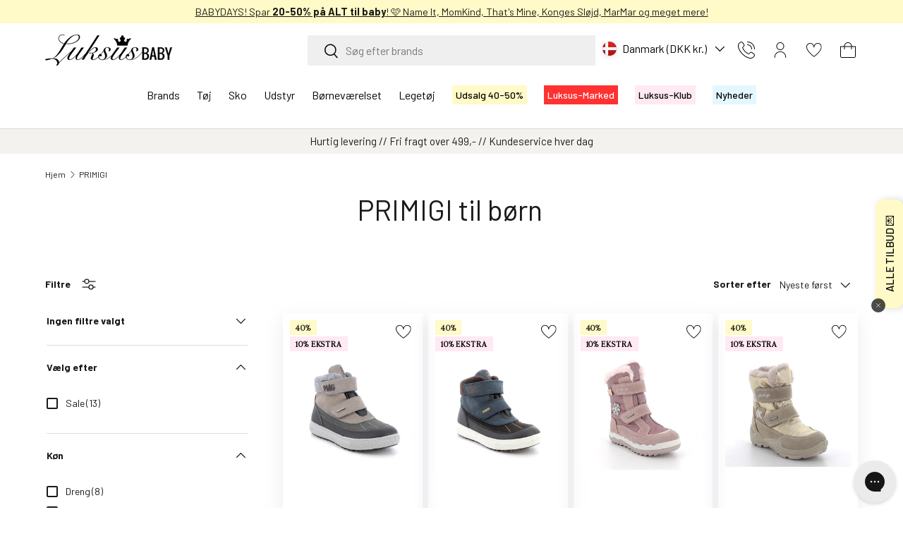

--- FILE ---
content_type: text/html; charset=utf-8
request_url: https://luksusbaby.dk/collections/primigi
body_size: 86323
content:
<!doctype html>
<html class="no-js" lang="da" dir="ltr">
<head>
  
<script id="CookieConsent" type="text/javascript" data-culture="DA" src="https://policy.app.cookieinformation.com/uc.js" data-gcm-version="2.0"></script>

<meta charset="utf-8">
<meta name="viewport" content="width=device-width,initial-scale=1">
<title>Primigi vinterstøvler til børn 👑 Køb hos Luksusbaby &ndash; Luksusbaby DK</title><link rel="canonical" href="https://luksusbaby.dk/collections/primigi"><link rel="icon" href="//luksusbaby.dk/cdn/shop/files/Favicon_Luksusbaby_180x180px-01.png?crop=center&height=48&v=1709641398&width=48" type="image/png">
  <link rel="apple-touch-icon" href="//luksusbaby.dk/cdn/shop/files/Favicon_Luksusbaby_180x180px-01.png?crop=center&height=180&v=1709641398&width=180"><meta name="description" content="Primigi vinterstøvler hos Luksusbaby - Kvalitetssko med optimal pasform og komfort til dit barn. Lynlevering og gratis levering over 499 kr."><meta property="og:site_name" content="Luksusbaby DK">
<meta property="og:url" content="https://luksusbaby.dk/collections/primigi">
<meta property="og:title" content="Primigi vinterstøvler til børn 👑 Køb hos Luksusbaby">
<meta property="og:type" content="product.group">
<meta property="og:description" content="Primigi vinterstøvler hos Luksusbaby - Kvalitetssko med optimal pasform og komfort til dit barn. Lynlevering og gratis levering over 499 kr."><meta property="og:image" content="http://luksusbaby.dk/cdn/shop/files/Design_uden_navn_4.png?crop=center&height=1200&v=1714558268&width=1200">
  <meta property="og:image:secure_url" content="https://luksusbaby.dk/cdn/shop/files/Design_uden_navn_4.png?crop=center&height=1200&v=1714558268&width=1200">
  <meta property="og:image:width" content="1200">
  <meta property="og:image:height" content="628"><meta name="twitter:card" content="summary_large_image">
<meta name="twitter:title" content="Primigi vinterstøvler til børn 👑 Køb hos Luksusbaby">
<meta name="twitter:description" content="Primigi vinterstøvler hos Luksusbaby - Kvalitetssko med optimal pasform og komfort til dit barn. Lynlevering og gratis levering over 499 kr.">

<!-- Start of Booster Apps Seo-0.1--><title>Primigi vinterstøvler til børn 👑 Køb hos Luksusbaby</title><meta name="description" content="Primigi vinterstøvler hos Luksusbaby - Kvalitetssko med optimal pasform og komfort til dit barn. Lynlevering og gratis levering over 499 kr." /><script type="application/ld+json">
  {
    "@context": "https://schema.org",
    "@type": "WebSite",
    "name": "Luksusbaby DK",
    "url": "https://luksusbaby.dk",
    "potentialAction": {
      "@type": "SearchAction",
      "query-input": "required name=query",
      "target": "https://luksusbaby.dk/search?q={query}"
    }
  }
</script>
<!-- end of Booster Apps SEO -->


  <link rel="preload" href="//luksusbaby.dk/cdn/shop/t/72/assets/main.css?v=147729493265063561181764673670" as="style"><style data-shopify>
@font-face {
        font-family: 'Barlow';
        font-weight: 400;
        font-style: normal;
        font-display: fallback;
        src: url("//luksusbaby.dk/cdn/shop/t/72/assets/Barlow-Regular.ttf?v=104722649675184782301712756156") format('ttf'),
          url("//luksusbaby.dk/cdn/shop/t/72/assets/Barlow-Regular.woff?v=15869909390477894601712756156") format('woff'),
          url("//luksusbaby.dk/cdn/shop/t/72/assets/Barlow-Regular.woff2?v=54057316433876765701712756156") format('woff2');
      }
      @font-face {
        font-family: 'Barlow';
        font-weight: 700;
        font-style: normal;
        font-display: fallback;
        src: url("//luksusbaby.dk/cdn/shop/t/72/assets/Barlow-Bold.ttf?v=36992890655944447211712756156") format('ttf'),
          url("//luksusbaby.dk/cdn/shop/t/72/assets/Barlow-Bold.woff?v=167769120106558634891712756156") format('woff'),
          url("//luksusbaby.dk/cdn/shop/t/72/assets/Barlow-Bold.woff2?v=91977695322635021711712756156") format('woff2');
      }
      @font-face {
        font-family: 'IvyprestoHeadline';
        font-weight: 400;
        font-style: normal;
        font-display: fallback;
        src: url("//luksusbaby.dk/cdn/shop/t/72/assets/IvyPrestoHeadline-Light.woff?v=696795950534268051757570090") format('woff'),
          url("//luksusbaby.dk/cdn/shop/t/72/assets/IvyPrestoHeadline-Light.woff2?v=67097289594452453751757570089") format('woff2');
      }
    
    
    
    
      @font-face {
        font-family: 'PinyonScript';
        font-weight: 400;
        font-style: normal;
        font-display: fallback;
        src: url("//luksusbaby.dk/cdn/shop/t/72/assets/PinyonScript-Regular.woff?v=98247385441223174701757570090") format('woff'),
          url("//luksusbaby.dk/cdn/shop/t/72/assets/PinyonScript-Regular.woff2?v=98342970690019683051757570089") format('woff2');
      }
    

    :root {
      --bg-color: 255 255 255 / 1.0;
      --bg-color-og: 255 255 255 / 1.0;
      --heading-color: 26 26 26;
      --text-color: 26 26 26;
      --text-color-og: 26 26 26;
      --scrollbar-color: 26 26 26;
      --link-color: 26 26 26;
      --link-color-og: 26 26 26;
      --star-color: 255 250 199;--swatch-border-color-default: 209 209 209;
        --swatch-border-color-active: 141 141 141;
        --swatch-card-size: 24px;
        --swatch-variant-picker-size: 64px;--color-scheme-1-bg: 255 255 255 / 1.0;
      --color-scheme-1-grad: ;
      --color-scheme-1-heading: 42 43 42;
      --color-scheme-1-text: 42 43 42;
      --color-scheme-1-btn-bg: 0 0 0;
      --color-scheme-1-btn-text: 255 255 255;
      --color-scheme-1-btn-bg-hover: 46 46 46;--color-scheme-2-bg: 255 255 255 / 1.0;
      --color-scheme-2-grad: ;
      --color-scheme-2-heading: 0 0 0;
      --color-scheme-2-text: 0 0 0;
      --color-scheme-2-btn-bg: 0 0 0;
      --color-scheme-2-btn-text: 0 0 0;
      --color-scheme-2-btn-bg-hover: 8 8 8;--color-scheme-3-bg: 255 254 239 / 1.0;
      --color-scheme-3-grad: ;
      --color-scheme-3-heading: 0 0 0;
      --color-scheme-3-text: 26 26 26;
      --color-scheme-3-btn-bg: 42 43 42;
      --color-scheme-3-btn-text: 255 255 255;
      --color-scheme-3-btn-bg-hover: 82 83 82;--color-scheme-4-bg: 255 233 242 / 1.0;
      --color-scheme-4-grad: ;
      --color-scheme-4-heading: 26 26 26;
      --color-scheme-4-text: 26 26 26;
      --color-scheme-4-btn-bg: 255 102 196;
      --color-scheme-4-btn-text: 26 26 26;
      --color-scheme-4-btn-bg-hover: 224 104 177;

      --drawer-bg-color: 255 255 255 / 1.0;
      --drawer-text-color: 42 43 42;

      --panel-bg-color: 244 244 244 / 1.0;
      --panel-heading-color: 42 43 42;
      --panel-text-color: 42 43 42;

      --in-stock-text-color: 44 126 63;
      --low-stock-text-color: 226 133 0;
      --very-low-stock-text-color: 224 34 41;
      --no-stock-text-color: 119 119 119;
      --no-stock-backordered-text-color: 119 119 119;

      --error-bg-color: 252 237 238;
      --error-text-color: 248 58 58;
      --success-bg-color: 232 246 234;
      --success-text-color: 0 163 65;
      --info-bg-color: 255 250 199;
      --info-text-color: 4 11 6;--heading-font-family: 'Barlow', sans-serif;
        --navigation-font-family: 'Barlow', sans-serif;
        --body-font-family: 'Barlow', sans-serif;
        .h0,h1,.h1,h2,.h2,h3,.h3,h4,.h4,h5,.h5,h6,.h6,.font-heading {
          font-family: 'IvyprestoHeadline', serif;
          letter-spacing: 0.5px;
        }
      

      
      
      
        .subheading {
          font-family: 'PinyonScript', serif;
        }
      

      --heading-font-style: normal;
      --heading-font-weight: 400;
      --heading-scale-start: 4;

      --navigation-font-style: normal;
      --navigation-font-weight: 400;--heading-text-transform: none;
--subheading-text-transform: none;

      --body-font-style: normal;
      --body-font-weight: 400;
      --body-font-size: 16;

      --section-gap: 32;
      --heading-gap: calc(8 * var(--space-unit));--heading-gap: calc(6 * var(--space-unit));--grid-column-gap: 20px;--btn-bg-color: 232 246 234;
      --btn-bg-hover-color: 210 220 211;
      --btn-text-color: 26 26 26;
      --btn-bg-color-og: 232 246 234;
      --btn-text-color-og: 26 26 26;
      --btn-alt-bg-color: 0 0 0;
      --btn-alt-bg-alpha: 1.0;
      --btn-alt-text-color: 255 255 255;
      --btn-border-width: 2px;
      --btn-padding-y: 12px;

      

      --btn-lg-border-radius: 50%;
      --btn-icon-border-radius: 50%;
      --input-with-btn-inner-radius: var(--btn-border-radius);
      --btn-text-transform: uppercase;

      --input-bg-color: 255 255 255 / 1.0;
      --input-text-color: 26 26 26;
      --input-border-width: 2px;
      --input-border-radius: 0px;
      --textarea-border-radius: 0px;
      --input-bg-color-diff-3: #f7f7f7;
      --input-bg-color-diff-6: #f0f0f0;

      --modal-border-radius: 0px;
      --modal-overlay-color: 0 0 0;
      --modal-overlay-opacity: 0.4;
      --drawer-border-radius: 0px;
      --overlay-border-radius: 0px;--custom-label-bg-color: 0 0 0;
      --custom-label-text-color: 255 255 255;--sale-label-bg-color: 255 250 199;
      --sale-label-text-color: 26 26 26;--sold-out-label-bg-color: 248 57 58;
      --sold-out-label-text-color: 255 255 255;--new-label-bg-color: 227 247 255;
      --new-label-text-color: 0 0 0;--preorder-label-bg-color: 0 166 237;
      --preorder-label-text-color: 255 255 255;

      --page-width: 2010px;
      --gutter-sm: 20px;
      --gutter-md: 32px;
      --gutter-lg: 64px;

      --payment-terms-bg-color: #ffffff;

      --coll-card-bg-color: #F9F9F9;
      --coll-card-border-color: #f2f2f2;
        
          --aos-animate-duration: 0.6s;
        

        
          --aos-min-width: 0;
        
      

      --reading-width: 48em;
    }

    @media (max-width: 769px) {
      :root {
        --reading-width: 36em;
      }
    }
  </style><style>.product-label--custom[data-text="4 for 3"] {
          background-color:  #ffe9f2;
          color: #000000;
        }.product-label--custom[data-text="tøj & sko sale"] {
          background-color:  #ffde59;
          color: #000000;
        }.product-label--custom[data-text="2 stk 199,95"] {
          background-color:  #ffde59;
          color: #000000;
        }.product-label--custom[data-text="2 stk 499,95"] {
          background-color:  #ffde59;
          color: #000000;
        }.product-label--custom[data-text="shop for 599,- spar 100,-"] {
          background-color:  #fffeef;
          color: #000000;
        }.product-label--custom[data-text="x luksusbaby"] {
          background-color:  #ede7db;
          color: #000000;
        }.product-label--custom[data-text="kundeklub tilbud"] {
          background-color:  #ffe9f2;
          color: #000000;
        }.product-label--custom[data-text="køb 4 spar 25%"] {
          background-color:  #ffe9f2;
          color: #000000;
        }.product-label--custom[data-text="køb 5 spar 20%"] {
          background-color:  #7b0000;
          color: #ffffff;
        }.product-label--custom[data-text="få 15% i kurven"] {
          background-color:  #ffe9f2;
          color: #000000;
        }.product-label--custom[data-text="få 20% i kurven"] {
          background-color:  #ffe9f2;
          color: #000000;
        }.product-label--custom[data-text="særpris"] {
          background-color:  #FFF9C500;
          color: #000000;
        }.product-label--custom[data-text="kun hos luksusbaby"] {
          background-color:  #ede7db;
          color: #000000;
        }.product-label--custom[data-text="luksus-marked"] {
          background-color:  #ffcdcc;
          color: #000000;
        }.product-label--custom[data-text="luksuspris"] {
          background-color:  #fff9c5;
          color: #000000;
        }.product-label--custom[data-text="udgår"] {
          background-color:  transparent;
          color: #000000;
        }.product-label--custom[data-text="10% ekstra"] {
          background-color:  #ffe9f2;
          color: #000000;
        }.product-label--custom[data-text="klub-tilbud"] {
          background-color:  #ffe9f2;
          color: #000000;
        }.product-label--custom[data-text="10% i kurven"] {
          background-color:  #fff9c5;
          color: #000000;
        }.product-label--custom[data-text="15% i kurven"] {
          background-color:  #fff9c5;
          color: #000000;
        }.product-label--custom[data-text="20% i kurven"] {
          background-color:  #fff9c5;
          color: #000000;
        }.product-label--custom[data-text="25% i kurven"] {
          background-color:  #fff9c5;
          color: #000000;
        }.product-label--custom[data-text="30% i kurven"] {
          background-color:  #fff9c5;
          color: #000000;
        }.product-label--custom[data-text="50% i kurven"] {
          background-color:  #fff9c5;
          color: #000000;
        }</style>

  <link rel="stylesheet" href="//luksusbaby.dk/cdn/shop/t/72/assets/main.css?v=147729493265063561181764673670">
  <script src="//luksusbaby.dk/cdn/shop/t/72/assets/main.js?v=87406570834651541081747020428" defer="defer"></script>
  <script src="//luksusbaby.dk/cdn/shop/t/72/assets/dtails.js?v=118367010013068284461765888055" defer="defer"></script><link rel="preload" href="//luksusbaby.dk/cdn/shop/t/72/assets/Barlow-Regular.woff?v=15869909390477894601712756156" as="font" type="font/woff" crossorigin>
    <link rel="preload" href="//luksusbaby.dk/cdn/shop/t/72/assets/Barlow-Bold.woff?v=167769120106558634891712756156" as="font" type="font/woff" crossorigin><script>window.performance && window.performance.mark && window.performance.mark('shopify.content_for_header.start');</script><meta name="facebook-domain-verification" content="k85z6q5p1uec138fl8jauucfp8dvq6">
<meta id="shopify-digital-wallet" name="shopify-digital-wallet" content="/80993255738/digital_wallets/dialog">
<meta name="shopify-checkout-api-token" content="ab1404fe849920abd185de75153ba6de">
<meta id="in-context-paypal-metadata" data-shop-id="80993255738" data-venmo-supported="false" data-environment="production" data-locale="en_US" data-paypal-v4="true" data-currency="DKK">
<link rel="alternate" type="application/atom+xml" title="Feed" href="/collections/primigi.atom" />
<link rel="alternate" type="application/json+oembed" href="https://luksusbaby.dk/collections/primigi.oembed">
<script async="async" src="/checkouts/internal/preloads.js?locale=da-DK"></script>
<script id="apple-pay-shop-capabilities" type="application/json">{"shopId":80993255738,"countryCode":"DK","currencyCode":"DKK","merchantCapabilities":["supports3DS"],"merchantId":"gid:\/\/shopify\/Shop\/80993255738","merchantName":"Luksusbaby DK","requiredBillingContactFields":["postalAddress","email","phone"],"requiredShippingContactFields":["postalAddress","email","phone"],"shippingType":"shipping","supportedNetworks":["visa","masterCard"],"total":{"type":"pending","label":"Luksusbaby DK","amount":"1.00"},"shopifyPaymentsEnabled":true,"supportsSubscriptions":true}</script>
<script id="shopify-features" type="application/json">{"accessToken":"ab1404fe849920abd185de75153ba6de","betas":["rich-media-storefront-analytics"],"domain":"luksusbaby.dk","predictiveSearch":true,"shopId":80993255738,"locale":"da"}</script>
<script>var Shopify = Shopify || {};
Shopify.shop = "luksusbaby-danmark.myshopify.com";
Shopify.locale = "da";
Shopify.currency = {"active":"DKK","rate":"1.0"};
Shopify.country = "DK";
Shopify.theme = {"name":"Enterprise PRODUCTION","id":167477150010,"schema_name":"Enterprise","schema_version":"1.4.2","theme_store_id":null,"role":"main"};
Shopify.theme.handle = "null";
Shopify.theme.style = {"id":null,"handle":null};
Shopify.cdnHost = "luksusbaby.dk/cdn";
Shopify.routes = Shopify.routes || {};
Shopify.routes.root = "/";</script>
<script type="module">!function(o){(o.Shopify=o.Shopify||{}).modules=!0}(window);</script>
<script>!function(o){function n(){var o=[];function n(){o.push(Array.prototype.slice.apply(arguments))}return n.q=o,n}var t=o.Shopify=o.Shopify||{};t.loadFeatures=n(),t.autoloadFeatures=n()}(window);</script>
<script id="shop-js-analytics" type="application/json">{"pageType":"collection"}</script>
<script defer="defer" async type="module" src="//luksusbaby.dk/cdn/shopifycloud/shop-js/modules/v2/client.init-shop-cart-sync_ByjAFD2B.da.esm.js"></script>
<script defer="defer" async type="module" src="//luksusbaby.dk/cdn/shopifycloud/shop-js/modules/v2/chunk.common_D-UimmQe.esm.js"></script>
<script defer="defer" async type="module" src="//luksusbaby.dk/cdn/shopifycloud/shop-js/modules/v2/chunk.modal_C_zrfWbZ.esm.js"></script>
<script type="module">
  await import("//luksusbaby.dk/cdn/shopifycloud/shop-js/modules/v2/client.init-shop-cart-sync_ByjAFD2B.da.esm.js");
await import("//luksusbaby.dk/cdn/shopifycloud/shop-js/modules/v2/chunk.common_D-UimmQe.esm.js");
await import("//luksusbaby.dk/cdn/shopifycloud/shop-js/modules/v2/chunk.modal_C_zrfWbZ.esm.js");

  window.Shopify.SignInWithShop?.initShopCartSync?.({"fedCMEnabled":true,"windoidEnabled":true});

</script>
<script>(function() {
  var isLoaded = false;
  function asyncLoad() {
    if (isLoaded) return;
    isLoaded = true;
    var urls = ["https:\/\/config.gorgias.chat\/bundle-loader\/01HP1AMXS1NQQ8S71SW7E86BQZ?source=shopify1click\u0026shop=luksusbaby-danmark.myshopify.com","https:\/\/redirectify.app\/script_tags\/tracking.js?shop=luksusbaby-danmark.myshopify.com","https:\/\/scripts.makeinfluence.com\/integrations\/2fb270c9-b360-4a6b-961c-573d2258e8eb.js?shop=luksusbaby-danmark.myshopify.com","https:\/\/s3.eu-west-1.amazonaws.com\/production-klarna-il-shopify-osm\/6e942152d000c77b1c1f2bb630c959f4e87be517\/luksusbaby-danmark.myshopify.com-1730192750070.js?shop=luksusbaby-danmark.myshopify.com","https:\/\/cdn1.profitmetrics.io\/E19EAB8976CDCD43\/shopify-bundle.js?shop=luksusbaby-danmark.myshopify.com","https:\/\/files.viaads.dk\/plugins\/min\/shopify.min.js?shop=luksusbaby-danmark.myshopify.com","\/\/cdn.shopify.com\/proxy\/8f2ad6f06091da972c8954725dfb63f5c3c08914330981eb1a649544002706e1\/widget.cdn.sprii.io\/sprii-checkout-shopify.js?ver=1740407087099\u0026shop=luksusbaby-danmark.myshopify.com\u0026sp-cache-control=cHVibGljLCBtYXgtYWdlPTkwMA","https:\/\/cdn.9gtb.com\/loader.js?g_cvt_id=4a1a3e0c-d3e9-4f6b-b9e3-04241d2c4f5c\u0026shop=luksusbaby-danmark.myshopify.com"];
    for (var i = 0; i < urls.length; i++) {
      var s = document.createElement('script');
      s.type = 'text/javascript';
      s.async = true;
      s.src = urls[i];
      var x = document.getElementsByTagName('script')[0];
      x.parentNode.insertBefore(s, x);
    }
  };
  if(window.attachEvent) {
    window.attachEvent('onload', asyncLoad);
  } else {
    window.addEventListener('load', asyncLoad, false);
  }
})();</script>
<script id="__st">var __st={"a":80993255738,"offset":3600,"reqid":"db84e8f3-f9fe-48fe-a25f-3225678c4914-1769301185","pageurl":"luksusbaby.dk\/collections\/primigi","u":"e89cc7851900","p":"collection","rtyp":"collection","rid":469550694714};</script>
<script>window.ShopifyPaypalV4VisibilityTracking = true;</script>
<script id="form-persister">!function(){'use strict';const t='contact',e='new_comment',n=[[t,t],['blogs',e],['comments',e],[t,'customer']],o='password',r='form_key',c=['recaptcha-v3-token','g-recaptcha-response','h-captcha-response',o],s=()=>{try{return window.sessionStorage}catch{return}},i='__shopify_v',u=t=>t.elements[r],a=function(){const t=[...n].map((([t,e])=>`form[action*='/${t}']:not([data-nocaptcha='true']) input[name='form_type'][value='${e}']`)).join(',');var e;return e=t,()=>e?[...document.querySelectorAll(e)].map((t=>t.form)):[]}();function m(t){const e=u(t);a().includes(t)&&(!e||!e.value)&&function(t){try{if(!s())return;!function(t){const e=s();if(!e)return;const n=u(t);if(!n)return;const o=n.value;o&&e.removeItem(o)}(t);const e=Array.from(Array(32),(()=>Math.random().toString(36)[2])).join('');!function(t,e){u(t)||t.append(Object.assign(document.createElement('input'),{type:'hidden',name:r})),t.elements[r].value=e}(t,e),function(t,e){const n=s();if(!n)return;const r=[...t.querySelectorAll(`input[type='${o}']`)].map((({name:t})=>t)),u=[...c,...r],a={};for(const[o,c]of new FormData(t).entries())u.includes(o)||(a[o]=c);n.setItem(e,JSON.stringify({[i]:1,action:t.action,data:a}))}(t,e)}catch(e){console.error('failed to persist form',e)}}(t)}const f=t=>{if('true'===t.dataset.persistBound)return;const e=function(t,e){const n=function(t){return'function'==typeof t.submit?t.submit:HTMLFormElement.prototype.submit}(t).bind(t);return function(){let t;return()=>{t||(t=!0,(()=>{try{e(),n()}catch(t){(t=>{console.error('form submit failed',t)})(t)}})(),setTimeout((()=>t=!1),250))}}()}(t,(()=>{m(t)}));!function(t,e){if('function'==typeof t.submit&&'function'==typeof e)try{t.submit=e}catch{}}(t,e),t.addEventListener('submit',(t=>{t.preventDefault(),e()})),t.dataset.persistBound='true'};!function(){function t(t){const e=(t=>{const e=t.target;return e instanceof HTMLFormElement?e:e&&e.form})(t);e&&m(e)}document.addEventListener('submit',t),document.addEventListener('DOMContentLoaded',(()=>{const e=a();for(const t of e)f(t);var n;n=document.body,new window.MutationObserver((t=>{for(const e of t)if('childList'===e.type&&e.addedNodes.length)for(const t of e.addedNodes)1===t.nodeType&&'FORM'===t.tagName&&a().includes(t)&&f(t)})).observe(n,{childList:!0,subtree:!0,attributes:!1}),document.removeEventListener('submit',t)}))}()}();</script>
<script integrity="sha256-4kQ18oKyAcykRKYeNunJcIwy7WH5gtpwJnB7kiuLZ1E=" data-source-attribution="shopify.loadfeatures" defer="defer" src="//luksusbaby.dk/cdn/shopifycloud/storefront/assets/storefront/load_feature-a0a9edcb.js" crossorigin="anonymous"></script>
<script data-source-attribution="shopify.dynamic_checkout.dynamic.init">var Shopify=Shopify||{};Shopify.PaymentButton=Shopify.PaymentButton||{isStorefrontPortableWallets:!0,init:function(){window.Shopify.PaymentButton.init=function(){};var t=document.createElement("script");t.src="https://luksusbaby.dk/cdn/shopifycloud/portable-wallets/latest/portable-wallets.da.js",t.type="module",document.head.appendChild(t)}};
</script>
<script data-source-attribution="shopify.dynamic_checkout.buyer_consent">
  function portableWalletsHideBuyerConsent(e){var t=document.getElementById("shopify-buyer-consent"),n=document.getElementById("shopify-subscription-policy-button");t&&n&&(t.classList.add("hidden"),t.setAttribute("aria-hidden","true"),n.removeEventListener("click",e))}function portableWalletsShowBuyerConsent(e){var t=document.getElementById("shopify-buyer-consent"),n=document.getElementById("shopify-subscription-policy-button");t&&n&&(t.classList.remove("hidden"),t.removeAttribute("aria-hidden"),n.addEventListener("click",e))}window.Shopify?.PaymentButton&&(window.Shopify.PaymentButton.hideBuyerConsent=portableWalletsHideBuyerConsent,window.Shopify.PaymentButton.showBuyerConsent=portableWalletsShowBuyerConsent);
</script>
<script data-source-attribution="shopify.dynamic_checkout.cart.bootstrap">document.addEventListener("DOMContentLoaded",(function(){function t(){return document.querySelector("shopify-accelerated-checkout-cart, shopify-accelerated-checkout")}if(t())Shopify.PaymentButton.init();else{new MutationObserver((function(e,n){t()&&(Shopify.PaymentButton.init(),n.disconnect())})).observe(document.body,{childList:!0,subtree:!0})}}));
</script>
<link id="shopify-accelerated-checkout-styles" rel="stylesheet" media="screen" href="https://luksusbaby.dk/cdn/shopifycloud/portable-wallets/latest/accelerated-checkout-backwards-compat.css" crossorigin="anonymous">
<style id="shopify-accelerated-checkout-cart">
        #shopify-buyer-consent {
  margin-top: 1em;
  display: inline-block;
  width: 100%;
}

#shopify-buyer-consent.hidden {
  display: none;
}

#shopify-subscription-policy-button {
  background: none;
  border: none;
  padding: 0;
  text-decoration: underline;
  font-size: inherit;
  cursor: pointer;
}

#shopify-subscription-policy-button::before {
  box-shadow: none;
}

      </style>
<script id="sections-script" data-sections="header,footer" defer="defer" src="//luksusbaby.dk/cdn/shop/t/72/compiled_assets/scripts.js?v=42273"></script>
<script>window.performance && window.performance.mark && window.performance.mark('shopify.content_for_header.end');</script>

    <script src="//luksusbaby.dk/cdn/shop/t/72/assets/animate-on-scroll.js?v=15249566486942820451712756156" defer="defer"></script>
    <link rel="stylesheet" href="//luksusbaby.dk/cdn/shop/t/72/assets/animate-on-scroll.css?v=116194678796051782541712756156">
  

  <script>document.documentElement.className = document.documentElement.className.replace('no-js', 'js');</script><!-- CC Custom Head Start --><!-- CC Custom Head End -->
  <script>
    window.Shopify.loadFeatures(
    [
      {
        name: 'consent-tracking-api',
        version: '0.1',
      },
    ],
    (error) => {
      if (error) {
        console.error(error); // if you want to raise
      }
        window.addEventListener('CookieInformationConsentGiven', function (event) { if (CookieInformation.getConsentGivenFor('cookie_cat_statistic') && CookieInformation.getConsentGivenFor('cookie_cat_marketing')) {
        window.Shopify.customerPrivacy.setTrackingConsent(true, function(e){

        console.log("Set Tracking Consent", true);
        });
        }else{
        window.Shopify.customerPrivacy.setTrackingConsent(false, function(e){

        console.log("Set Tracking Consent", false);
        });
        }
        }, false);
    },
    )
  </script>
  <!-- Start ProfitMetrics - GA4  - (v1) -->
  <script>
    
      let gtag_1 = 'G-RLHL5CFRS0';
      let gtag_2 = 'G-2NBW6WYWTQ';
      let script_id = 'profitmetrics-ga4-script-G-RLHL5CFRS0';
      let script_src = 'https://www.googletagmanager.com/gtag/js?id=G-RLHL5CFRS0';
    

    if (gtag_1 && gtag_2 && script_id && script_src) {
      function _pm_executeGtag() {
        const scriptExists = document.querySelector('script[src^="https://www.googletagmanager.com/gtag/js?id="]');

        if (scriptExists) {
          window.dataLayer = window.dataLayer || [];
          function gtag(){ dataLayer.push(arguments); }

          gtag('config', gtag_1);
          gtag('config', gtag_2);

        } else {
          const script = document.createElement('script');
          script.async = true;
          script.id = script_id;
          script.src = script_src;
          document.head.appendChild(script);

          script.addEventListener('load', function() {
            window.dataLayer = window.dataLayer || [];
            function gtag(){ dataLayer.push(arguments); }

            gtag('config', gtag_1);
            gtag('config', gtag_2);
          });
        }
      }
      _pm_executeGtag();
    }
  </script>
  <!-- End ProfitMetrics - GA4  - (v1) -->

  <!-- Google Tag Manager only on Luksusbaby DK -->
  
    <script>(function(w,d,s,l,i){w[l]=w[l]||[];w[l].push({'gtm.start':
    new Date().getTime(),event:'gtm.js'});var f=d.getElementsByTagName(s)[0],
    j=d.createElement(s),dl=l!='dataLayer'?'&l='+l:'';j.async=true;j.src=
    'https://www.googletagmanager.com/gtm.js?id='+i+dl;f.parentNode.insertBefore(j,f)
    })(window,document,'script','dataLayer','GTM-PHGDQR');</script>

    <!-- Another script only on Luksusbaby DK -->
    <script>(function(w,d,t,r,u){var f,n,i;w[u]=w[u]||[],f=function(){var o={ti:"355013090"};o.q=w[u],w[u]=new UET(o),w[u].push("pageLoad")},n=d.createElement(t),n.src=r,n.async=1,n.onload=n.onreadystatechange=function(){var s=this.readyState;s&&s!=="loaded"&&s!=="complete"||(f(),n.onload=n.onreadystatechange=null)},i=d.getElementsByTagName(t)[0],i.parentNode.insertBefore(n,i)})(window,document,"script","//bat.bing.com/bat.js","uetq");</script>    
  
    <!-- Historian script only on Luksusbaby DK -->
    <script type="text/javascript">
    (function() {
    var s = document.createElement('script');
    s.defer = true;
    s.type = 'text/javascript';
    s.src = 'https://script.historianhq.com/75f4dbf2af7e4855a891878a3a37c71d';
    document.getElementsByTagName('head')[0].appendChild(s);
    })();
    </script>

    <!-- Ønskeskyen only on Luksusbaby DK -->
    <script src="https://storage.googleapis.com/gowish-button-prod/js/gowish-iframe.js" data-region="denmark" type="application/javascript" id="gowish-iframescript" defer="true"></script>
    <link rel="stylesheet" href="https://storage.googleapis.com/gowish-button-prod/css/gowish-iframe.css">



  <!-- Google Tag Manager only on Luksusbaby NO -->
  

  <!-- Google Tag Manager only on Luksusbaby SE -->
   

  <!-- Google Tag Manager only on Luksusbaby COM -->
    

  <!-- Google Tag Manager only on Luksusbaby KR -->
  

<!-- BEGIN app block: shopify://apps/giftcard-custom-amount-prod/blocks/main-embed/6c67bf47-8caf-4715-ac4b-29d62f6cea96 -->

<!-- END app block --><!-- BEGIN app block: shopify://apps/judge-me-reviews/blocks/judgeme_core/61ccd3b1-a9f2-4160-9fe9-4fec8413e5d8 --><!-- Start of Judge.me Core -->






<link rel="dns-prefetch" href="https://cdn2.judge.me/cdn/widget_frontend">
<link rel="dns-prefetch" href="https://cdn.judge.me">
<link rel="dns-prefetch" href="https://cdn1.judge.me">
<link rel="dns-prefetch" href="https://api.judge.me">

<script data-cfasync='false' class='jdgm-settings-script'>window.jdgmSettings={"pagination":5,"disable_web_reviews":true,"badge_no_review_text":"Ingen bedømmelser","badge_n_reviews_text":"{{ n }} bedømmelse/bedømmelser","badge_star_color":"#FFD266","hide_badge_preview_if_no_reviews":true,"badge_hide_text":true,"enforce_center_preview_badge":false,"widget_title":"Kundebedømmelser","widget_open_form_text":"SKRIV EN BEDØMMELSE","widget_close_form_text":"ANNULLER BEDØMMELSE","widget_refresh_page_text":"Opdater siden","widget_summary_text":"{{ number_of_reviews }} bedømmelse(r)","widget_no_review_text":"Vær den første til at skrive en bedømmelse af produktet","widget_name_field_text":"Visningsnavn","widget_verified_name_field_text":"Verificeret navn (offentligt)","widget_name_placeholder_text":"Visningsnavn","widget_required_field_error_text":"Dette felt er påkrævet","widget_email_field_text":"E-mailadresse","widget_verified_email_field_text":"Verificeret email (privat, kan ikke redigeres)","widget_email_placeholder_text":"Din e-mailadresse","widget_email_field_error_text":"Indtast venligst en gyldig e-mailadresse.","widget_rating_field_text":"Vurdering","widget_review_title_field_text":"Titel","widget_review_title_placeholder_text":"Giv din anmeldelse en titel","widget_review_body_field_text":"Kommentarer","widget_review_body_placeholder_text":"Skriv evt. kommentarer her (frivilligt)","widget_pictures_field_text":"Billede/Video (valgfrit)","widget_submit_review_text":"INDSEND BEDØMMELSE","widget_submit_verified_review_text":"SEND BEDØMMELSE","widget_submit_success_msg_with_auto_publish":"Tak skal du have! Opdater siden om et øjeblik for at se din bedømmelse. Du kan fjerne eller redigere din bedømmelse ved at logge ind på \u003ca href='https://judge.me/login' target='_blank' rel='nofollow noopener'\u003eJudge.me\u003c/a\u003e","widget_submit_success_msg_no_auto_publish":"Tak skal du have! Din bedømmelse vil blive offentliggjort, så snart den er godkendt af butiksadministratoren. Du kan fjerne eller redigere din bedømmelse ved at logge ind på \u003ca href='https://judge.me/login' target='_blank' rel='nofollow noopener'\u003eJudge.me\u003c/a\u003e","widget_show_default_reviews_out_of_total_text":"Viser {{ n_reviews_shown }} ud af {{ n_reviews }} anmeldelser.","widget_show_all_link_text":"Vis alle","widget_show_less_link_text":"Vis mindre","widget_author_said_text":"{{ reviewer_name }} sagde:","widget_days_text":"{{ n }} dag/dage siden","widget_weeks_text":"{{ n }} uge/uger siden","widget_months_text":"{{ n }} måned/måneder siden","widget_years_text":"{{ n }} år siden","widget_yesterday_text":"I går","widget_today_text":"I dag","widget_replied_text":"{{ shop_name }} svarede:","widget_read_more_text":"Læs mere","widget_reviewer_name_as_initial":"","widget_rating_filter_color":"#FFD266","widget_rating_filter_see_all_text":"Se alle bedømmelser","widget_sorting_most_recent_text":"Seneste","widget_sorting_highest_rating_text":"Højeste vurdering","widget_sorting_lowest_rating_text":"Laveste vurdering","widget_sorting_with_pictures_text":"Kun billeder","widget_sorting_most_helpful_text":"Mest hjælpsom","widget_open_question_form_text":"Stil et spørgsmål","widget_reviews_subtab_text":"Anmeldelser","widget_questions_subtab_text":"Spørgsmål","widget_question_label_text":"Spørgsmål","widget_answer_label_text":"Svar","widget_question_placeholder_text":"Skriv dit spørgsmål her","widget_submit_question_text":"Indsend spørgsmål","widget_question_submit_success_text":"Tak for dit spørgsmål! Vi vil give dig besked, når det bliver besvaret.","widget_star_color":"#FFD266","verified_badge_text":"Verificeret","verified_badge_bg_color":"#E1EDDB","verified_badge_text_color":"#000000","verified_badge_placement":"left-of-reviewer-name","widget_review_max_height":2,"widget_hide_border":true,"widget_social_share":false,"widget_thumb":false,"widget_review_location_show":false,"widget_location_format":"","all_reviews_include_out_of_store_products":true,"all_reviews_out_of_store_text":"(ikke på lager)","all_reviews_pagination":100,"all_reviews_product_name_prefix_text":"om","enable_review_pictures":false,"enable_question_anwser":false,"widget_theme":"carousel","review_date_format":"dd/mm/yy","default_sort_method":"highest-rating","widget_product_reviews_subtab_text":"Produktanmeldelser","widget_shop_reviews_subtab_text":"Butikanmeldelser","widget_other_products_reviews_text":"Anmeldelser for andre produkter","widget_store_reviews_subtab_text":"Butikanmeldelser","widget_no_store_reviews_text":"Denne butik har endnu ikke modtaget nogen anmeldelser","widget_web_restriction_product_reviews_text":"Dette produkt har endnu ikke modtaget nogen anmeldelser","widget_no_items_text":"Ingen elementer fundet","widget_show_more_text":"Vis flere","widget_write_a_store_review_text":"Skriv en butikanmeldelse","widget_other_languages_heading":"Anmeldelser på andre sprog","widget_translate_review_text":"Oversæt anmeldelse til {{ language }}","widget_translating_review_text":"Oversætter...","widget_show_original_translation_text":"Vis original ({{ language }})","widget_translate_review_failed_text":"Anmeldelsen kunne ikke oversættes.","widget_translate_review_retry_text":"Prøv igen","widget_translate_review_try_again_later_text":"Prøv igen senere","show_product_url_for_grouped_product":false,"widget_sorting_pictures_first_text":"Billeder først","show_pictures_on_all_rev_page_mobile":false,"show_pictures_on_all_rev_page_desktop":false,"floating_tab_hide_mobile_install_preference":false,"floating_tab_button_name":"★ Anmeldelser","floating_tab_title":"Lad kunderne tale for os","floating_tab_button_color":"","floating_tab_button_background_color":"","floating_tab_url":"","floating_tab_url_enabled":false,"floating_tab_tab_style":"text","all_reviews_text_badge_text":"Kunder vurderer os {{ shop.metafields.judgeme.all_reviews_rating | round: 1 }}/5 baseret på {{ shop.metafields.judgeme.all_reviews_count }} anmeldelser.","all_reviews_text_badge_text_branded_style":"{{ shop.metafields.judgeme.all_reviews_rating | round: 1 }} ud af 5 stjerner baseret på {{ shop.metafields.judgeme.all_reviews_count }} anmeldelser","is_all_reviews_text_badge_a_link":false,"show_stars_for_all_reviews_text_badge":false,"all_reviews_text_badge_url":"","all_reviews_text_style":"branded","all_reviews_text_color_style":"judgeme_brand_color","all_reviews_text_color":"#108474","all_reviews_text_show_jm_brand":true,"featured_carousel_show_header":true,"featured_carousel_title":"Andre medlemmer elsker","testimonials_carousel_title":"Kunderne siger os","videos_carousel_title":"Sande kundestriber","cards_carousel_title":"Kunderne siger os","featured_carousel_count_text":"ud af {{ n }} anmeldelser","featured_carousel_add_link_to_all_reviews_page":false,"featured_carousel_url":"","featured_carousel_show_images":true,"featured_carousel_autoslide_interval":5,"featured_carousel_arrows_on_the_sides":false,"featured_carousel_height":250,"featured_carousel_width":80,"featured_carousel_image_size":0,"featured_carousel_image_height":250,"featured_carousel_arrow_color":"#0B0A0A","verified_count_badge_style":"branded","verified_count_badge_orientation":"horizontal","verified_count_badge_color_style":"judgeme_brand_color","verified_count_badge_color":"#108474","is_verified_count_badge_a_link":false,"verified_count_badge_url":"","verified_count_badge_show_jm_brand":true,"widget_rating_preset_default":5,"widget_first_sub_tab":"product-reviews","widget_show_histogram":true,"widget_histogram_use_custom_color":true,"widget_pagination_use_custom_color":true,"widget_star_use_custom_color":false,"widget_verified_badge_use_custom_color":false,"widget_write_review_use_custom_color":false,"picture_reminder_submit_button":"Upload Pictures","enable_review_videos":false,"mute_video_by_default":false,"widget_sorting_videos_first_text":"Videoer først","widget_review_pending_text":"Afventer","featured_carousel_items_for_large_screen":5,"social_share_options_order":"Facebook,Twitter","remove_microdata_snippet":true,"disable_json_ld":false,"enable_json_ld_products":false,"preview_badge_show_question_text":false,"preview_badge_no_question_text":"Ingen spørgsmål","preview_badge_n_question_text":"{{ number_of_questions }} spørgsmål/spørgsmå","qa_badge_show_icon":false,"qa_badge_position":"same-row","remove_judgeme_branding":true,"widget_add_search_bar":false,"widget_search_bar_placeholder":"Søg bedømmelser","widget_sorting_verified_only_text":"Kun verificerede","featured_carousel_theme":"default","featured_carousel_show_rating":true,"featured_carousel_show_title":true,"featured_carousel_show_body":true,"featured_carousel_show_date":true,"featured_carousel_show_reviewer":true,"featured_carousel_show_product":true,"featured_carousel_header_background_color":"#108474","featured_carousel_header_text_color":"#ffffff","featured_carousel_name_product_separator":"reviewed","featured_carousel_full_star_background":"#FFFFFF","featured_carousel_empty_star_background":"#dadada","featured_carousel_vertical_theme_background":"#f9fafb","featured_carousel_verified_badge_enable":true,"featured_carousel_verified_badge_color":"#108474","featured_carousel_border_style":"round","featured_carousel_review_line_length_limit":3,"featured_carousel_more_reviews_button_text":"Læs flere anmeldelser","featured_carousel_view_product_button_text":"Se produkt","all_reviews_page_load_reviews_on":"scroll","all_reviews_page_load_more_text":"Indlæs flere anmeldelser","disable_fb_tab_reviews":false,"enable_ajax_cdn_cache":false,"widget_advanced_speed_features":5,"widget_public_name_text":"vises offentligt som","default_reviewer_name":"Fulde Navn","default_reviewer_name_has_non_latin":true,"widget_reviewer_anonymous":"Anonym","medals_widget_title":"Judge.me Anmeldelsesmedaljer","medals_widget_background_color":"#f9fafb","medals_widget_position":"footer_all_pages","medals_widget_border_color":"#f9fafb","medals_widget_verified_text_position":"left","medals_widget_use_monochromatic_version":false,"medals_widget_elements_color":"#108474","show_reviewer_avatar":true,"widget_invalid_yt_video_url_error_text":"Ikke en YouTube video URL","widget_max_length_field_error_text":"Indtast venligst ikke mere end {0} tegn.","widget_show_country_flag":false,"widget_show_collected_via_shop_app":true,"widget_verified_by_shop_badge_style":"light","widget_verified_by_shop_text":"Verificeret af butikken","widget_show_photo_gallery":false,"widget_load_with_code_splitting":true,"widget_ugc_install_preference":false,"widget_ugc_title":"Lavet af os, delt af dig","widget_ugc_subtitle":"Tag os for at se dit billede på vores side","widget_ugc_arrows_color":"#ffffff","widget_ugc_primary_button_text":"Køb nu","widget_ugc_primary_button_background_color":"#108474","widget_ugc_primary_button_text_color":"#ffffff","widget_ugc_primary_button_border_width":"0","widget_ugc_primary_button_border_style":"none","widget_ugc_primary_button_border_color":"#108474","widget_ugc_primary_button_border_radius":"25","widget_ugc_secondary_button_text":"Indlæs mere","widget_ugc_secondary_button_background_color":"#ffffff","widget_ugc_secondary_button_text_color":"#108474","widget_ugc_secondary_button_border_width":"2","widget_ugc_secondary_button_border_style":"solid","widget_ugc_secondary_button_border_color":"#108474","widget_ugc_secondary_button_border_radius":"25","widget_ugc_reviews_button_text":"Se anmeldelser","widget_ugc_reviews_button_background_color":"#ffffff","widget_ugc_reviews_button_text_color":"#108474","widget_ugc_reviews_button_border_width":"2","widget_ugc_reviews_button_border_style":"solid","widget_ugc_reviews_button_border_color":"#108474","widget_ugc_reviews_button_border_radius":"25","widget_ugc_reviews_button_link_to":"judgeme-reviews-page","widget_ugc_show_post_date":true,"widget_ugc_max_width":"800","widget_rating_metafield_value_type":true,"widget_primary_color":"#000000","widget_enable_secondary_color":true,"widget_secondary_color":"#F5F5F5","widget_summary_average_rating_text":"{{ average_rating }}","widget_media_grid_title":"Kundebilleder og -videoer","widget_media_grid_see_more_text":"Se mere","widget_round_style":false,"widget_show_product_medals":false,"widget_verified_by_judgeme_text":"Verificeret af Judge.me","widget_show_store_medals":false,"widget_verified_by_judgeme_text_in_store_medals":"Verificeret af Judge.me","widget_media_field_exceed_quantity_message":"Beklager, vi kan kun acceptere {{ max_media }} for én anmeldelse.","widget_media_field_exceed_limit_message":"{{ file_name }} er for stor, vælg venligst en {{ media_type }} mindre end {{ size_limit }}MB","widget_review_submitted_text":"Bedømmelse indsendt!","widget_question_submitted_text":"Spørgsmål indsendt!","widget_close_form_text_question":"Annuller","widget_write_your_answer_here_text":"Skriv dit svar her","widget_enabled_branded_link":true,"widget_show_collected_by_judgeme":false,"widget_reviewer_name_color":"#000000","widget_write_review_text_color":"#000000","widget_write_review_bg_color":"#E1EDDB","widget_collected_by_judgeme_text":"indsamlet af Judge.me","widget_pagination_type":"standard","widget_load_more_text":"Indlæs mere","widget_load_more_color":"#000000","widget_full_review_text":"Fuld anmeldelse","widget_read_more_reviews_text":"Læs flere anmeldelser","widget_read_questions_text":"Læs spørgsmål","widget_questions_and_answers_text":"Spørgsmål og svar","widget_verified_by_text":"Verificeret af","widget_verified_text":"Verificeret","widget_number_of_reviews_text":"{{ number_of_reviews }} anmeldelser","widget_back_button_text":"Tilbage","widget_next_button_text":"Næste","widget_custom_forms_filter_button":"Filtre","custom_forms_style":"horizontal","widget_show_review_information":false,"how_reviews_are_collected":"Hvordan indsamles anmeldelser?","widget_show_review_keywords":false,"widget_gdpr_statement":"Hvordan vi bruger dine data: Vi kontakter dig kun om den anmeldelse, du efterlod, og kun hvis det er nødvendigt. Ved at indsende din anmeldelse accepterer du Judge.me's \u003ca href='https://judge.me/terms' target='_blank' rel='nofollow noopener'\u003evilkår\u003c/a\u003e, \u003ca href='https://judge.me/privacy' target='_blank' rel='nofollow noopener'\u003eprivatlivspolitik\u003c/a\u003e og \u003ca href='https://judge.me/content-policy' target='_blank' rel='nofollow noopener'\u003eindholdspolitik\u003c/a\u003e.","widget_multilingual_sorting_enabled":false,"widget_translate_review_content_enabled":false,"widget_translate_review_content_method":"manual","popup_widget_review_selection":"automatically_with_pictures","popup_widget_round_border_style":true,"popup_widget_show_title":true,"popup_widget_show_body":true,"popup_widget_show_reviewer":false,"popup_widget_show_product":true,"popup_widget_show_pictures":true,"popup_widget_use_review_picture":true,"popup_widget_show_on_home_page":true,"popup_widget_show_on_product_page":true,"popup_widget_show_on_collection_page":true,"popup_widget_show_on_cart_page":true,"popup_widget_position":"bottom_left","popup_widget_first_review_delay":5,"popup_widget_duration":5,"popup_widget_interval":5,"popup_widget_review_count":5,"popup_widget_hide_on_mobile":true,"review_snippet_widget_round_border_style":true,"review_snippet_widget_card_color":"#FFFFFF","review_snippet_widget_slider_arrows_background_color":"#FFFFFF","review_snippet_widget_slider_arrows_color":"#000000","review_snippet_widget_star_color":"#108474","show_product_variant":false,"all_reviews_product_variant_label_text":"Variant: ","widget_show_verified_branding":false,"widget_ai_summary_title":"Kunderne siger","widget_ai_summary_disclaimer":"AI-drevet anmeldelsesoversigt baseret på nylige kundeanmeldelser","widget_show_ai_summary":false,"widget_show_ai_summary_bg":false,"widget_show_review_title_input":true,"redirect_reviewers_invited_via_email":"external_form","request_store_review_after_product_review":false,"request_review_other_products_in_order":true,"review_form_color_scheme":"custom","review_form_corner_style":"square","review_form_star_color":"#FFD980","review_form_text_color":"#333333","review_form_background_color":"#ffffff","review_form_field_background_color":"#fafafa","review_form_button_color":"#E1EDDB","review_form_button_text_color":"#000000","review_form_modal_overlay_color":"#000000","review_content_screen_title_text":"Hvordan vil du bedømme dette produkt?","review_content_introduction_text":"Både vi og andre kunder har meget stor nytte af din feedback ❤️","store_review_form_title_text":"Hvordan vurderer du denne butik?","store_review_form_introduction_text":"Vi ville sætte stor pris på, hvis du ville dele lidt om din oplevelse.","show_review_guidance_text":true,"one_star_review_guidance_text":"Skuffende","five_star_review_guidance_text":"Fantastisk","customer_information_screen_title_text":"Om dig","customer_information_introduction_text":"Fortæl os mere om dig selv.","custom_questions_screen_title_text":"Din oplevelse i flere detaljer","custom_questions_introduction_text":"Her er et par spørgsmål, der vil hjælpe os med at forstå mere om din oplevelse.","review_submitted_screen_title_text":"Tusinde tak for din anmeldelse 👊","review_submitted_screen_thank_you_text":"Du og andre vil nu kunne se din anmeldelse på produktets side på shoppen.","review_submitted_screen_email_verification_text":"Bekræft venligst din e-mail ved at klikke på linket, vi lige har sendt dig. Dette hjælper os med at holde anmeldelserne autentiske.","review_submitted_request_store_review_text":"Vil du gerne dele din oplevelse med at handle hos os?","review_submitted_review_other_products_text":"Anmeld meget gerne flere produkter!","store_review_screen_title_text":"Vil du gerne dele din oplevelse med at handle hos os?","store_review_introduction_text":"Vi ville sætte stor pris på, hvis du ville dele lidt om din oplevelse.","reviewer_media_screen_title_picture_text":"Del et billede","reviewer_media_introduction_picture_text":"Upload et billede for at understøtte din anmeldelse.","reviewer_media_screen_title_video_text":"Del en video","reviewer_media_introduction_video_text":"Upload en video for at understøtte din anmeldelse.","reviewer_media_screen_title_picture_or_video_text":"Del et billede eller en video","reviewer_media_introduction_picture_or_video_text":"Upload et billede eller en video for at understøtte din anmeldelse.","reviewer_media_youtube_url_text":"Indsæt din Youtube URL her","advanced_settings_next_step_button_text":"Næste","advanced_settings_close_review_button_text":"Luk","modal_write_review_flow":true,"write_review_flow_required_text":"Obligatorisk","write_review_flow_privacy_message_text":"Vi respekterer din privatliv.","write_review_flow_anonymous_text":"Anmeld som anonym","write_review_flow_visibility_text":"Dette vil ikke være synligt for andre kunder.","write_review_flow_multiple_selection_help_text":"Vælg så mange du vil","write_review_flow_single_selection_help_text":"Vælg en mulighed","write_review_flow_required_field_error_text":"Dette felt er påkrævet","write_review_flow_invalid_email_error_text":"Indtast venligst en gyldig emailadresse","write_review_flow_max_length_error_text":"Maks. {{ max_length }} tegn.","write_review_flow_media_upload_text":"\u003cb\u003eKlik for at uploade\u003c/b\u003e eller træk og slip","write_review_flow_gdpr_statement":"Vi kontakter dig kun om din anmeldelse, hvis det er nødvendigt. Ved at indsende din anmeldelse accepterer du vores \u003ca href='https://judge.me/terms' target='_blank' rel='nofollow noopener'\u003evilkår og betingelser\u003c/a\u003e og \u003ca href='https://judge.me/privacy' target='_blank' rel='nofollow noopener'\u003eprivatlivspolitik\u003c/a\u003e.","rating_only_reviews_enabled":true,"show_negative_reviews_help_screen":false,"new_review_flow_help_screen_rating_threshold":3,"negative_review_resolution_screen_title_text":"Fortæl os mere","negative_review_resolution_text":"Din oplevelse er vigtig for os. Hvis der var problemer med dit køb, er vi her for at hjælpe. Tøv ikke med at kontakte os, vi vil gerne have muligheden for at rette tingene.","negative_review_resolution_button_text":"Kontakt os","negative_review_resolution_proceed_with_review_text":"Efterlad en anmeldelse","negative_review_resolution_subject":"Problem med købet fra {{ shop_name }}.{{ order_name }}","preview_badge_collection_page_install_status":false,"widget_review_custom_css":".jdgm-form-wrapper {\n  text-align: left;\n  border: 1px solid #F0EEEB; }\n\n.jdgm-btn {\n  text-align: center; }\n\n.jdgm-form .jdgm-form__fieldset \u003e label {\n  font-weight: bold;\n  color: #000; }\n\n.jdgm-write-rev-link.jdgm-write-rev-link:not([disabled]):hover, .jdgm-write-rev-link.jdgm-write-rev-link:focus {\n  color: #000; }\n\ndiv.jdgm-rev__media:empty {\n  display: none; }\n\n.jdgm-rev-widg.jdgm-rev-widg {\n  padding: 0; }\n","preview_badge_custom_css":"","preview_badge_stars_count":"5-stars","featured_carousel_custom_css":"","floating_tab_custom_css":"","all_reviews_widget_custom_css":"","medals_widget_custom_css":"","verified_badge_custom_css":"","all_reviews_text_custom_css":"","transparency_badges_collected_via_store_invite":false,"transparency_badges_from_another_provider":false,"transparency_badges_collected_from_store_visitor":false,"transparency_badges_collected_by_verified_review_provider":false,"transparency_badges_earned_reward":false,"transparency_badges_collected_via_store_invite_text":"Anmeldelse indsamlet via butikkens invitation","transparency_badges_from_another_provider_text":"Anmeldelse indsamlet fra en anden leverandør","transparency_badges_collected_from_store_visitor_text":"Anmeldelse indsamlet fra en butikbesøgende","transparency_badges_written_in_google_text":"Anmeldelse skrevet i Google","transparency_badges_written_in_etsy_text":"Anmeldelse skrevet i Etsy","transparency_badges_written_in_shop_app_text":"Anmeldelse skrevet i Shop App","transparency_badges_earned_reward_text":"Anmeldelse vandt en belønning til en fremtidig ordre","product_review_widget_per_page":4,"widget_store_review_label_text":"Butikanmeldelse","checkout_comment_extension_title_on_product_page":"Customer Comments","checkout_comment_extension_num_latest_comment_show":5,"checkout_comment_extension_format":"name_and_timestamp","checkout_comment_customer_name":"last_initial","checkout_comment_comment_notification":true,"preview_badge_collection_page_install_preference":false,"preview_badge_home_page_install_preference":false,"preview_badge_product_page_install_preference":false,"review_widget_install_preference":"","review_carousel_install_preference":false,"floating_reviews_tab_install_preference":"none","verified_reviews_count_badge_install_preference":false,"all_reviews_text_install_preference":false,"review_widget_best_location":false,"judgeme_medals_install_preference":false,"review_widget_revamp_enabled":false,"review_widget_qna_enabled":false,"review_widget_header_theme":"minimal","review_widget_widget_title_enabled":true,"review_widget_header_text_size":"medium","review_widget_header_text_weight":"regular","review_widget_average_rating_style":"compact","review_widget_bar_chart_enabled":true,"review_widget_bar_chart_type":"numbers","review_widget_bar_chart_style":"standard","review_widget_expanded_media_gallery_enabled":false,"review_widget_reviews_section_theme":"standard","review_widget_image_style":"thumbnails","review_widget_review_image_ratio":"square","review_widget_stars_size":"medium","review_widget_verified_badge":"standard_text","review_widget_review_title_text_size":"medium","review_widget_review_text_size":"medium","review_widget_review_text_length":"medium","review_widget_number_of_columns_desktop":3,"review_widget_carousel_transition_speed":5,"review_widget_custom_questions_answers_display":"always","review_widget_button_text_color":"#FFFFFF","review_widget_text_color":"#000000","review_widget_lighter_text_color":"#7B7B7B","review_widget_corner_styling":"soft","review_widget_review_word_singular":"anmeldelse","review_widget_review_word_plural":"anmeldelser","review_widget_voting_label":"Nyttig?","review_widget_shop_reply_label":"Svar fra {{ shop_name }}:","review_widget_filters_title":"Filtre","qna_widget_question_word_singular":"Spørgsmål","qna_widget_question_word_plural":"Spørgsmål","qna_widget_answer_reply_label":"Svar fra {{ answerer_name }}:","qna_content_screen_title_text":"Spørg et spørgsmål om dette produkt","qna_widget_question_required_field_error_text":"Indtast venligst dit spørgsmål.","qna_widget_flow_gdpr_statement":"Vi kontakter dig kun om dit spørgsmål, hvis det er nødvendigt. Ved at indsende dit spørgsmål accepterer du vores \u003ca href='https://judge.me/terms' target='_blank' rel='nofollow noopener'\u003evilkår og betingelser\u003c/a\u003e og \u003ca href='https://judge.me/privacy' target='_blank' rel='nofollow noopener'\u003eprivatlivspolitik\u003c/a\u003e.","qna_widget_question_submitted_text":"Tak for dit spørgsmål!","qna_widget_close_form_text_question":"Luk","qna_widget_question_submit_success_text":"Vi vil informere dig via e-mail, når vi svarer på dit spørgsmål.","all_reviews_widget_v2025_enabled":false,"all_reviews_widget_v2025_header_theme":"default","all_reviews_widget_v2025_widget_title_enabled":true,"all_reviews_widget_v2025_header_text_size":"medium","all_reviews_widget_v2025_header_text_weight":"regular","all_reviews_widget_v2025_average_rating_style":"compact","all_reviews_widget_v2025_bar_chart_enabled":true,"all_reviews_widget_v2025_bar_chart_type":"numbers","all_reviews_widget_v2025_bar_chart_style":"standard","all_reviews_widget_v2025_expanded_media_gallery_enabled":false,"all_reviews_widget_v2025_show_store_medals":true,"all_reviews_widget_v2025_show_photo_gallery":true,"all_reviews_widget_v2025_show_review_keywords":false,"all_reviews_widget_v2025_show_ai_summary":false,"all_reviews_widget_v2025_show_ai_summary_bg":false,"all_reviews_widget_v2025_add_search_bar":false,"all_reviews_widget_v2025_default_sort_method":"most-recent","all_reviews_widget_v2025_reviews_per_page":10,"all_reviews_widget_v2025_reviews_section_theme":"default","all_reviews_widget_v2025_image_style":"thumbnails","all_reviews_widget_v2025_review_image_ratio":"square","all_reviews_widget_v2025_stars_size":"medium","all_reviews_widget_v2025_verified_badge":"bold_badge","all_reviews_widget_v2025_review_title_text_size":"medium","all_reviews_widget_v2025_review_text_size":"medium","all_reviews_widget_v2025_review_text_length":"medium","all_reviews_widget_v2025_number_of_columns_desktop":3,"all_reviews_widget_v2025_carousel_transition_speed":5,"all_reviews_widget_v2025_custom_questions_answers_display":"always","all_reviews_widget_v2025_show_product_variant":false,"all_reviews_widget_v2025_show_reviewer_avatar":true,"all_reviews_widget_v2025_reviewer_name_as_initial":"","all_reviews_widget_v2025_review_location_show":false,"all_reviews_widget_v2025_location_format":"","all_reviews_widget_v2025_show_country_flag":false,"all_reviews_widget_v2025_verified_by_shop_badge_style":"light","all_reviews_widget_v2025_social_share":false,"all_reviews_widget_v2025_social_share_options_order":"Facebook,Twitter,LinkedIn,Pinterest","all_reviews_widget_v2025_pagination_type":"standard","all_reviews_widget_v2025_button_text_color":"#FFFFFF","all_reviews_widget_v2025_text_color":"#000000","all_reviews_widget_v2025_lighter_text_color":"#7B7B7B","all_reviews_widget_v2025_corner_styling":"soft","all_reviews_widget_v2025_title":"Kundeanmeldelser","all_reviews_widget_v2025_ai_summary_title":"Kunderne siger om denne butik","all_reviews_widget_v2025_no_review_text":"Vær den første til at skrive en anmeldelse","platform":"shopify","branding_url":"https://app.judge.me/reviews","branding_text":"Drevet af Judge.me","locale":"en","reply_name":"Luksusbaby DK","widget_version":"3.0","footer":true,"autopublish":true,"review_dates":true,"enable_custom_form":false,"shop_locale":"da","enable_multi_locales_translations":true,"show_review_title_input":true,"review_verification_email_status":"never","can_be_branded":true,"reply_name_text":"Luksusbaby DK"};</script> <style class='jdgm-settings-style'>﻿.jdgm-xx{left:0}:root{--jdgm-primary-color: #000;--jdgm-secondary-color: #F5F5F5;--jdgm-star-color: #FFD266;--jdgm-write-review-text-color: #000000;--jdgm-write-review-bg-color: #E1EDDB;--jdgm-paginate-color: #000000;--jdgm-border-radius: 0;--jdgm-reviewer-name-color: #000000}.jdgm-histogram__bar-content{background-color:#FFD266}.jdgm-rev[data-verified-buyer=true] .jdgm-rev__icon.jdgm-rev__icon:after,.jdgm-rev__buyer-badge.jdgm-rev__buyer-badge{color:#000000;background-color:#E1EDDB}.jdgm-review-widget--small .jdgm-gallery.jdgm-gallery .jdgm-gallery__thumbnail-link:nth-child(8) .jdgm-gallery__thumbnail-wrapper.jdgm-gallery__thumbnail-wrapper:before{content:"Se mere"}@media only screen and (min-width: 768px){.jdgm-gallery.jdgm-gallery .jdgm-gallery__thumbnail-link:nth-child(8) .jdgm-gallery__thumbnail-wrapper.jdgm-gallery__thumbnail-wrapper:before{content:"Se mere"}}.jdgm-preview-badge .jdgm-star.jdgm-star{color:#FFD266}.jdgm-widget .jdgm-write-rev-link{display:none}.jdgm-widget .jdgm-rev-widg[data-number-of-reviews='0']{display:none}.jdgm-prev-badge[data-average-rating='0.00']{display:none !important}.jdgm-prev-badge__text{display:none !important}.jdgm-widget.jdgm-all-reviews-widget,.jdgm-widget .jdgm-rev-widg{border:none;padding:0}.jdgm-author-all-initials{display:none !important}.jdgm-author-last-initial{display:none !important}.jdgm-rev-widg__title{visibility:hidden}.jdgm-rev-widg__summary-text{visibility:hidden}.jdgm-prev-badge__text{visibility:hidden}.jdgm-rev__prod-link-prefix:before{content:'om'}.jdgm-rev__variant-label:before{content:'Variant: '}.jdgm-rev__out-of-store-text:before{content:'(ikke på lager)'}@media only screen and (min-width: 768px){.jdgm-rev__pics .jdgm-rev_all-rev-page-picture-separator,.jdgm-rev__pics .jdgm-rev__product-picture{display:none}}@media only screen and (max-width: 768px){.jdgm-rev__pics .jdgm-rev_all-rev-page-picture-separator,.jdgm-rev__pics .jdgm-rev__product-picture{display:none}}.jdgm-preview-badge[data-template="product"]{display:none !important}.jdgm-preview-badge[data-template="collection"]{display:none !important}.jdgm-preview-badge[data-template="index"]{display:none !important}.jdgm-review-widget[data-from-snippet="true"]{display:none !important}.jdgm-verified-count-badget[data-from-snippet="true"]{display:none !important}.jdgm-carousel-wrapper[data-from-snippet="true"]{display:none !important}.jdgm-all-reviews-text[data-from-snippet="true"]{display:none !important}.jdgm-medals-section[data-from-snippet="true"]{display:none !important}.jdgm-ugc-media-wrapper[data-from-snippet="true"]{display:none !important}.jdgm-rev__transparency-badge[data-badge-type="review_collected_via_store_invitation"]{display:none !important}.jdgm-rev__transparency-badge[data-badge-type="review_collected_from_another_provider"]{display:none !important}.jdgm-rev__transparency-badge[data-badge-type="review_collected_from_store_visitor"]{display:none !important}.jdgm-rev__transparency-badge[data-badge-type="review_written_in_etsy"]{display:none !important}.jdgm-rev__transparency-badge[data-badge-type="review_written_in_google_business"]{display:none !important}.jdgm-rev__transparency-badge[data-badge-type="review_written_in_shop_app"]{display:none !important}.jdgm-rev__transparency-badge[data-badge-type="review_earned_for_future_purchase"]{display:none !important}.jdgm-review-snippet-widget .jdgm-rev-snippet-widget__cards-container .jdgm-rev-snippet-card{border-radius:8px;background:#fff}.jdgm-review-snippet-widget .jdgm-rev-snippet-widget__cards-container .jdgm-rev-snippet-card__rev-rating .jdgm-star{color:#108474}.jdgm-review-snippet-widget .jdgm-rev-snippet-widget__prev-btn,.jdgm-review-snippet-widget .jdgm-rev-snippet-widget__next-btn{border-radius:50%;background:#fff}.jdgm-review-snippet-widget .jdgm-rev-snippet-widget__prev-btn>svg,.jdgm-review-snippet-widget .jdgm-rev-snippet-widget__next-btn>svg{fill:#000}.jdgm-full-rev-modal.rev-snippet-widget .jm-mfp-container .jm-mfp-content,.jdgm-full-rev-modal.rev-snippet-widget .jm-mfp-container .jdgm-full-rev__icon,.jdgm-full-rev-modal.rev-snippet-widget .jm-mfp-container .jdgm-full-rev__pic-img,.jdgm-full-rev-modal.rev-snippet-widget .jm-mfp-container .jdgm-full-rev__reply{border-radius:8px}.jdgm-full-rev-modal.rev-snippet-widget .jm-mfp-container .jdgm-full-rev[data-verified-buyer="true"] .jdgm-full-rev__icon::after{border-radius:8px}.jdgm-full-rev-modal.rev-snippet-widget .jm-mfp-container .jdgm-full-rev .jdgm-rev__buyer-badge{border-radius:calc( 8px / 2 )}.jdgm-full-rev-modal.rev-snippet-widget .jm-mfp-container .jdgm-full-rev .jdgm-full-rev__replier::before{content:'Luksusbaby DK'}.jdgm-full-rev-modal.rev-snippet-widget .jm-mfp-container .jdgm-full-rev .jdgm-full-rev__product-button{border-radius:calc( 8px * 6 )}
</style> <style class='jdgm-settings-style'>.jdgm-review-widget .jdgm-form-wrapper{text-align:left;border:1px solid #F0EEEB}.jdgm-review-widget .jdgm-btn{text-align:center}.jdgm-review-widget .jdgm-form .jdgm-form__fieldset>label{font-weight:bold;color:#000}.jdgm-review-widget .jdgm-write-rev-link.jdgm-write-rev-link:not([disabled]):hover,.jdgm-review-widget .jdgm-write-rev-link.jdgm-write-rev-link:focus{color:#000}.jdgm-review-widget div.jdgm-rev__media:empty{display:none}.jdgm-review-widget .jdgm-rev-widg.jdgm-rev-widg{padding:0}
</style> <script data-cfasync="false" type="text/javascript" async src="https://cdnwidget.judge.me/widget_v3/theme/carousel.js" id="judgeme_widget_carousel_js"></script>
<link id="judgeme_widget_carousel_css" rel="stylesheet" type="text/css" media="nope!" onload="this.media='all'" href="https://cdnwidget.judge.me/widget_v3/theme/carousel.css">

  
  
  
  <style class='jdgm-miracle-styles'>
  @-webkit-keyframes jdgm-spin{0%{-webkit-transform:rotate(0deg);-ms-transform:rotate(0deg);transform:rotate(0deg)}100%{-webkit-transform:rotate(359deg);-ms-transform:rotate(359deg);transform:rotate(359deg)}}@keyframes jdgm-spin{0%{-webkit-transform:rotate(0deg);-ms-transform:rotate(0deg);transform:rotate(0deg)}100%{-webkit-transform:rotate(359deg);-ms-transform:rotate(359deg);transform:rotate(359deg)}}@font-face{font-family:'JudgemeStar';src:url("[data-uri]") format("woff");font-weight:normal;font-style:normal}.jdgm-star{font-family:'JudgemeStar';display:inline !important;text-decoration:none !important;padding:0 4px 0 0 !important;margin:0 !important;font-weight:bold;opacity:1;-webkit-font-smoothing:antialiased;-moz-osx-font-smoothing:grayscale}.jdgm-star:hover{opacity:1}.jdgm-star:last-of-type{padding:0 !important}.jdgm-star.jdgm--on:before{content:"\e000"}.jdgm-star.jdgm--off:before{content:"\e001"}.jdgm-star.jdgm--half:before{content:"\e002"}.jdgm-widget *{margin:0;line-height:1.4;-webkit-box-sizing:border-box;-moz-box-sizing:border-box;box-sizing:border-box;-webkit-overflow-scrolling:touch}.jdgm-hidden{display:none !important;visibility:hidden !important}.jdgm-temp-hidden{display:none}.jdgm-spinner{width:40px;height:40px;margin:auto;border-radius:50%;border-top:2px solid #eee;border-right:2px solid #eee;border-bottom:2px solid #eee;border-left:2px solid #ccc;-webkit-animation:jdgm-spin 0.8s infinite linear;animation:jdgm-spin 0.8s infinite linear}.jdgm-spinner:empty{display:block}.jdgm-prev-badge{display:block !important}

</style>
<style class='jdgm-miracle-styles'>
  @font-face{font-family:'JudgemeStar';src:url("[data-uri]") format("woff");font-weight:normal;font-style:normal}

</style>


  
  
   


<script data-cfasync='false' class='jdgm-script'>
!function(e){window.jdgm=window.jdgm||{},jdgm.CDN_HOST="https://cdn2.judge.me/cdn/widget_frontend/",jdgm.CDN_HOST_ALT="https://cdn2.judge.me/cdn/widget_frontend/",jdgm.API_HOST="https://api.judge.me/",jdgm.CDN_BASE_URL="https://cdn.shopify.com/extensions/019beb2a-7cf9-7238-9765-11a892117c03/judgeme-extensions-316/assets/",
jdgm.docReady=function(d){(e.attachEvent?"complete"===e.readyState:"loading"!==e.readyState)?
setTimeout(d,0):e.addEventListener("DOMContentLoaded",d)},jdgm.loadCSS=function(d,t,o,a){
!o&&jdgm.loadCSS.requestedUrls.indexOf(d)>=0||(jdgm.loadCSS.requestedUrls.push(d),
(a=e.createElement("link")).rel="stylesheet",a.class="jdgm-stylesheet",a.media="nope!",
a.href=d,a.onload=function(){this.media="all",t&&setTimeout(t)},e.body.appendChild(a))},
jdgm.loadCSS.requestedUrls=[],jdgm.loadJS=function(e,d){var t=new XMLHttpRequest;
t.onreadystatechange=function(){4===t.readyState&&(Function(t.response)(),d&&d(t.response))},
t.open("GET",e),t.onerror=function(){if(e.indexOf(jdgm.CDN_HOST)===0&&jdgm.CDN_HOST_ALT!==jdgm.CDN_HOST){var f=e.replace(jdgm.CDN_HOST,jdgm.CDN_HOST_ALT);jdgm.loadJS(f,d)}},t.send()},jdgm.docReady((function(){(window.jdgmLoadCSS||e.querySelectorAll(
".jdgm-widget, .jdgm-all-reviews-page").length>0)&&(jdgmSettings.widget_load_with_code_splitting?
parseFloat(jdgmSettings.widget_version)>=3?jdgm.loadCSS(jdgm.CDN_HOST+"widget_v3/base.css"):
jdgm.loadCSS(jdgm.CDN_HOST+"widget/base.css"):jdgm.loadCSS(jdgm.CDN_HOST+"shopify_v2.css"),
jdgm.loadJS(jdgm.CDN_HOST+"loa"+"der.js"))}))}(document);
</script>
<noscript><link rel="stylesheet" type="text/css" media="all" href="https://cdn2.judge.me/cdn/widget_frontend/shopify_v2.css"></noscript>

<!-- BEGIN app snippet: theme_fix_tags --><script>
  (function() {
    var jdgmThemeFixes = {"167477150010":{"html":"","css":".jdgm-sort-dropdown option[value=\"with-pictures\"],\n.jdgm-sort-dropdown option[value=\"pictures-first\"],\n.jdgm-sort-dropdown option[value=\"videos-first\"],\n.jdgm-sort-dropdown option[value=\"most-helpful\"] {\n    display: none;\n}\n.jdgm-write-review-modal__close-btn {\nopacity: 1 !important;\ndisplay: ruby !important;\n}","js":"const updateAllTexts = (selector, newText) =\u003e {\n    const interval = setInterval(() =\u003e {\n        const elements = document.querySelectorAll(selector);\n        if (elements.length \u003e 0) {\n            elements.forEach(element =\u003e element.textContent = newText);\n            clearInterval(interval); \/\/ Stop checking once elements are found and updated\n        }\n    }, 500); \/\/ Check every 500ms\n};\n\n\/\/ Update all matching elements\nupdateAllTexts('.jdgm-btn.jdgm-btn--dark', 'Læs flere bedømmelser');\nupdateAllTexts('.jdgm-rev__read-full', 'Læs hele bedømmelsen');\n\nif (window.location.pathname.includes('\/product')) {\n    window.addEventListener('jdgm.doneSetup', function () {\n      const links = document.querySelectorAll('.jdgm-write-rev-link');\n\n      if (links.length \u003e 0) {\n        links.forEach(link =\u003e {\n          link.removeAttribute('href');\n          link.removeAttribute('target');\n          link.addEventListener('click', function (event) {\n            event.preventDefault();\n          });\n        });\n      }\n    });\n  }\n\n"}};
    if (!jdgmThemeFixes) return;
    var thisThemeFix = jdgmThemeFixes[Shopify.theme.id];
    if (!thisThemeFix) return;

    if (thisThemeFix.html) {
      document.addEventListener("DOMContentLoaded", function() {
        var htmlDiv = document.createElement('div');
        htmlDiv.classList.add('jdgm-theme-fix-html');
        htmlDiv.innerHTML = thisThemeFix.html;
        document.body.append(htmlDiv);
      });
    };

    if (thisThemeFix.css) {
      var styleTag = document.createElement('style');
      styleTag.classList.add('jdgm-theme-fix-style');
      styleTag.innerHTML = thisThemeFix.css;
      document.head.append(styleTag);
    };

    if (thisThemeFix.js) {
      var scriptTag = document.createElement('script');
      scriptTag.classList.add('jdgm-theme-fix-script');
      scriptTag.innerHTML = thisThemeFix.js;
      document.head.append(scriptTag);
    };
  })();
</script>
<!-- END app snippet -->
<!-- End of Judge.me Core -->



<!-- END app block --><!-- BEGIN app block: shopify://apps/d-tails-wishlist/blocks/embed/e5d55531-0c0d-41f9-b03c-27c580a9ee6f --><link rel="stylesheet" href="https://cdn.shopify.com/extensions/019bb69b-f37d-7541-b663-87ac8e7e715d/d-tails-wishlist-39/assets/main.css">
<script
  type="module"
  src="https://cdn.shopify.com/extensions/019bb69b-f37d-7541-b663-87ac8e7e715d/d-tails-wishlist-39/assets/vendor.js"
  defer="defer"></script>
<script
  type="module"
  src="https://cdn.shopify.com/extensions/019bb69b-f37d-7541-b663-87ac8e7e715d/d-tails-wishlist-39/assets/main.js"
  defer="defer"></script>


<script>
  
  

  window.wishlistData = window.wishlistData || {}
  wishlistData.templates = {
    button: "\u003c!-- BEGIN app snippet: button-wishlist --\u003e\u003cdiv class=\"wish__ext\"\u003e\n    \u003cbutton\n      type=\"button\"\n      class=\"button-wishlist\"\n      data-button-wishlist\n      aria-label=\"Add\/remove from Wishlist\"\n      \u003e\n      \u003c!-- BEGIN app snippet: wishlist-icon --\u003e\n\n\n  \u003cimg \n    src=\"\/\/luksusbaby.dk\/cdn\/shop\/files\/heart.svg?v=1764248390\" \n    alt=\"Wishlist icon\"\n    class=\"icon icon-wishlist-custom\"\n    \n    data-icon-inactive=\"\/\/luksusbaby.dk\/cdn\/shop\/files\/heart.svg?v=1764248390\"\n    data-icon-active=\"\/\/luksusbaby.dk\/cdn\/shop\/files\/heart_1.svg?v=1764248360\"\n    \n    loading=\"lazy\"\n    width=\"24\"\n    height=\"24\"\n  \/\u003e\n\n\n\u003c!-- END app snippet --\u003e\n      \n    \u003c\/button\u003e\n  \u003c\/div\u003e\u003c!-- END app snippet --\u003e",
    trigger: "\u003c!-- BEGIN app snippet: wishlist-trigger --\u003e\u003cdiv class=\"wish__ext\"\u003e\n  \u003cdiv\u003e\n    \u003cbutton\n      type=\"button\"\n      class=\"button-wishlist flex relative\"\n      aria-label=\"Open Wishlists\"\n      data-wishlist-trigger\u003e\n      \u003c!-- BEGIN app snippet: wishlist-icon --\u003e\n\n\n  \u003cimg \n    src=\"\/\/luksusbaby.dk\/cdn\/shop\/files\/heart.svg?v=1764248390\" \n    alt=\"Wishlist icon\"\n    class=\"icon icon-wishlist-custom\"\n    \n    data-icon-inactive=\"\/\/luksusbaby.dk\/cdn\/shop\/files\/heart.svg?v=1764248390\"\n    data-icon-active=\"\/\/luksusbaby.dk\/cdn\/shop\/files\/heart_1.svg?v=1764248360\"\n    \n    loading=\"lazy\"\n    width=\"24\"\n    height=\"24\"\n  \/\u003e\n\n\n\u003c!-- END app snippet --\u003e\n      \u003cspan data-wishlist-counter class=\"bg-black border text-white min-w-[17px] h-[17px] text-xs font-bold rounded-full px-1 flex items-center justify-center absolute top-[-3px] right-[-7px] empty:hidden\"\u003e\u003c\/span\u003e\n    \u003c\/button\u003e\n  \u003c\/div\u003e\n\u003c\/div\u003e\u003c!-- END app snippet --\u003e"
  }
  wishlistData.theme = {
    moneyFormat: "{{amount_with_comma_separator}} kr",
  }
  wishlistData.settings = {"product_grid_selector":".card--product","header_icons_selector":".header__icons","header_icon_placement":"append","header_icon_class":"header__icon","text_account_info":"\u003cp\u003eNår du er logget ind på din konto, bliver dine ønskelister gemt under din konto og kan tilgås fra enhver enhed.\u003cbr\/\u003eDu har også mulighed for at dele dine ønskelister med andre.\u003cbr\/\u003e\u003c\/p\u003e","text_no_account_info":"\u003cp\u003eNår du ikke er logget ind, gemmes ønskelisterne lokalt i din browser, indtil du sletter alle browserdata.\u003c\/p\u003e","disable_add_to_cart":false,"theme_name":"","theme_version":"","corner_radius":"square","custom_icon_svg":"","custom_icon":"\/\/luksusbaby.dk\/cdn\/shop\/files\/heart.svg?v=1764248390","custom_icon_active":"\/\/luksusbaby.dk\/cdn\/shop\/files\/heart_1.svg?v=1764248360","active_color":"#ff00009e"}
  wishlistData.liquidData = {
    product: null,
    customer: {
      id: null,
      name: null,
      wishlist: null
    },
  }
  wishlistData.translations = "{\u0026quot;button\u0026quot;=\u0026gt;{\u0026quot;label_add\u0026quot;=\u0026gt;\u0026quot;Tilføj til ønskeliste\u0026quot;, \u0026quot;label_remove\u0026quot;=\u0026gt;\u0026quot;Fjern fra ønskeliste\u0026quot;}, \u0026quot;modal_add\u0026quot;=\u0026gt;{\u0026quot;title\u0026quot;=\u0026gt;\u0026quot;Tilføj til ønskeliste\u0026quot;, \u0026quot;button_create_new_list\u0026quot;=\u0026gt;\u0026quot;Opret ny liste\u0026quot;, \u0026quot;button_create\u0026quot;=\u0026gt;\u0026quot;Opret ny\u0026quot;, \u0026quot;guest\u0026quot;=\u0026gt;\u0026quot;Gæst\u0026quot;, \u0026quot;saved_to\u0026quot;=\u0026gt;\u0026quot;Gemt i\u0026quot;, \u0026quot;choose_variant\u0026quot;=\u0026gt;\u0026quot;Vælg variant\u0026quot;, \u0026quot;new_list_placeholder\u0026quot;=\u0026gt;\u0026quot;Titel (f.eks. Min fødselsdag)\u0026quot;, \u0026quot;button_add\u0026quot;=\u0026gt;\u0026quot;Tilføj\u0026quot;, \u0026quot;button_added\u0026quot;=\u0026gt;\u0026quot;Tilføjet\u0026quot;}, \u0026quot;modal_list\u0026quot;=\u0026gt;{\u0026quot;title\u0026quot;=\u0026gt;\u0026quot;Mine ønskelister\u0026quot;, \u0026quot;login\u0026quot;=\u0026gt;\u0026quot;Log ind\u0026quot;, \u0026quot;login_text\u0026quot;=\u0026gt;\u0026quot;for at gemme og dele\u0026quot;, \u0026quot;button_edit\u0026quot;=\u0026gt;\u0026quot;Rediger\u0026quot;, \u0026quot;menu_edit_name\u0026quot;=\u0026gt;\u0026quot;Rediger navn\u0026quot;, \u0026quot;menu_delete\u0026quot;=\u0026gt;\u0026quot;Slet\u0026quot;, \u0026quot;menu_copy_link\u0026quot;=\u0026gt;\u0026quot;Kopier link\u0026quot;, \u0026quot;menu_email\u0026quot;=\u0026gt;\u0026quot;Send via e-mail\u0026quot;, \u0026quot;menu_sms\u0026quot;=\u0026gt;\u0026quot;SMS\u0026quot;, \u0026quot;menu_email_subject\u0026quot;=\u0026gt;\u0026quot;Se min ønskeliste\u0026quot;, \u0026quot;menu_email_body\u0026quot;=\u0026gt;\u0026quot;Hej, Jeg har oprettet en ønskeliste som du kan se her:\u0026quot;, \u0026quot;empty_state_title\u0026quot;=\u0026gt;\u0026quot;Du har ingen ønskelister endnu.\u0026quot;, \u0026quot;empty_state_content\u0026quot;=\u0026gt;\u0026quot;Du har ikke tilføjet produkter til dine ønskelister endnu.\u0026quot;, \u0026quot;total_amount\u0026quot;=\u0026gt;\u0026quot;Total beløb\u0026quot;}, \u0026quot;shared_single\u0026quot;=\u0026gt;{\u0026quot;no_result_found\u0026quot;=\u0026gt;\u0026quot;Ingen ønskeliste fundet\u0026quot;, \u0026quot;title\u0026quot;=\u0026gt;\u0026quot;Ønskeliste:\u0026quot;}, \u0026quot;general\u0026quot;=\u0026gt;{\u0026quot;product_count\u0026quot;=\u0026gt;{\u0026quot;one\u0026quot;=\u0026gt;\u0026quot;produkt\u0026quot;, \u0026quot;other\u0026quot;=\u0026gt;\u0026quot;produkter\u0026quot;}, \u0026quot;add_to_cart\u0026quot;=\u0026gt;\u0026quot;Tilføj til kurv\u0026quot;, \u0026quot;added_to_cart\u0026quot;=\u0026gt;\u0026quot;Tilføjet!\u0026quot;, \u0026quot;sold_out\u0026quot;=\u0026gt;\u0026quot;Udsolgt\u0026quot;, \u0026quot;removed_from_wishlist\u0026quot;=\u0026gt;\u0026quot;Fjernet\u0026quot;, \u0026quot;view_list\u0026quot;=\u0026gt;\u0026quot;Se ønskeliste\u0026quot;}}"
</script>


<style>
  
    .wish__ext .rounded-override, .wish__ext .btn {
      border-radius: 0 !important;
    }
  
  
  
    .wish__ext {
      --wishlist-active-color: #ff00009e;
    }
  
</style>


<!-- END app block --><!-- BEGIN app block: shopify://apps/klaviyo-email-marketing-sms/blocks/klaviyo-onsite-embed/2632fe16-c075-4321-a88b-50b567f42507 -->












  <script async src="https://static.klaviyo.com/onsite/js/R7kQiF/klaviyo.js?company_id=R7kQiF"></script>
  <script>!function(){if(!window.klaviyo){window._klOnsite=window._klOnsite||[];try{window.klaviyo=new Proxy({},{get:function(n,i){return"push"===i?function(){var n;(n=window._klOnsite).push.apply(n,arguments)}:function(){for(var n=arguments.length,o=new Array(n),w=0;w<n;w++)o[w]=arguments[w];var t="function"==typeof o[o.length-1]?o.pop():void 0,e=new Promise((function(n){window._klOnsite.push([i].concat(o,[function(i){t&&t(i),n(i)}]))}));return e}}})}catch(n){window.klaviyo=window.klaviyo||[],window.klaviyo.push=function(){var n;(n=window._klOnsite).push.apply(n,arguments)}}}}();</script>

  




  <script>
    window.klaviyoReviewsProductDesignMode = false
  </script>







<!-- END app block --><!-- BEGIN app block: shopify://apps/eg-auto-add-to-cart/blocks/app-embed/0f7d4f74-1e89-4820-aec4-6564d7e535d2 -->










  
    <script
      async
      type="text/javascript"
      src="https://cdn.506.io/eg/script.js?shop=luksusbaby-danmark.myshopify.com&v=7"
    ></script>
  



  <meta id="easygift-shop" itemid="c2hvcF8kXzE3NjkzMDExODY=" content="{&quot;isInstalled&quot;:true,&quot;installedOn&quot;:&quot;2025-04-23T13:49:01.941Z&quot;,&quot;appVersion&quot;:&quot;3.0&quot;,&quot;subscriptionName&quot;:&quot;Standard&quot;,&quot;cartAnalytics&quot;:true,&quot;freeTrialEndsOn&quot;:null,&quot;settings&quot;:{&quot;reminderBannerStyle&quot;:{&quot;position&quot;:{&quot;horizontal&quot;:&quot;right&quot;,&quot;vertical&quot;:&quot;bottom&quot;},&quot;primaryColor&quot;:&quot;#000000&quot;,&quot;cssStyles&quot;:&quot;&quot;,&quot;headerText&quot;:&quot;Click here to reopen missed deals&quot;,&quot;subHeaderText&quot;:null,&quot;showImage&quot;:false,&quot;imageUrl&quot;:&quot;https:\/\/cdn.506.io\/eg\/eg_notification_default_512x512.png&quot;,&quot;displayAfter&quot;:5,&quot;closingMode&quot;:&quot;doNotAutoClose&quot;,&quot;selfcloseAfter&quot;:5,&quot;reshowBannerAfter&quot;:&quot;everyNewSession&quot;},&quot;addedItemIdentifier&quot;:&quot;_Gifted&quot;,&quot;ignoreOtherAppLineItems&quot;:null,&quot;customVariantsInfoLifetimeMins&quot;:1440,&quot;redirectPath&quot;:null,&quot;ignoreNonStandardCartRequests&quot;:false,&quot;bannerStyle&quot;:{&quot;position&quot;:{&quot;horizontal&quot;:&quot;right&quot;,&quot;vertical&quot;:&quot;bottom&quot;},&quot;primaryColor&quot;:&quot;#000000&quot;,&quot;cssStyles&quot;:null},&quot;themePresetId&quot;:&quot;0&quot;,&quot;notificationStyle&quot;:{&quot;position&quot;:{&quot;horizontal&quot;:&quot;right&quot;,&quot;vertical&quot;:&quot;bottom&quot;},&quot;primaryColor&quot;:&quot;#3A3A3A&quot;,&quot;duration&quot;:&quot;3.0&quot;,&quot;cssStyles&quot;:null,&quot;hasCustomizations&quot;:false},&quot;fetchCartData&quot;:false,&quot;useLocalStorage&quot;:{&quot;enabled&quot;:false,&quot;expiryMinutes&quot;:null},&quot;popupStyle&quot;:{&quot;priceShowZeroDecimals&quot;:true,&quot;primaryColor&quot;:&quot;#3A3A3A&quot;,&quot;secondaryColor&quot;:&quot;#3A3A3A&quot;,&quot;cssStyles&quot;:null,&quot;hasCustomizations&quot;:false,&quot;addButtonText&quot;:&quot;Vælg&quot;,&quot;dismissButtonText&quot;:&quot;Luk&quot;,&quot;outOfStockButtonText&quot;:&quot;Ikke på lager&quot;,&quot;imageUrl&quot;:null,&quot;showProductLink&quot;:false,&quot;subscriptionLabel&quot;:&quot;Subscription Plan&quot;,&quot;closeModalOutsideClick&quot;:true},&quot;refreshAfterBannerClick&quot;:false,&quot;disableReapplyRules&quot;:false,&quot;disableReloadOnFailedAddition&quot;:false,&quot;autoReloadCartPage&quot;:false,&quot;ajaxRedirectPath&quot;:null,&quot;allowSimultaneousRequests&quot;:false,&quot;applyRulesOnCheckout&quot;:false,&quot;enableCartCtrlOverrides&quot;:true,&quot;customRedirectFromCart&quot;:null,&quot;scriptSettings&quot;:{&quot;branding&quot;:{&quot;removalRequestSent&quot;:null,&quot;show&quot;:false},&quot;productPageRedirection&quot;:{&quot;enabled&quot;:false,&quot;products&quot;:[],&quot;redirectionURL&quot;:&quot;\/&quot;},&quot;debugging&quot;:{&quot;enabled&quot;:false,&quot;enabledOn&quot;:null,&quot;stringifyObj&quot;:false},&quot;useFinalPriceGetEntireCart&quot;:false,&quot;customCSS&quot;:null,&quot;fetchProductInfoFromSavedDomain&quot;:false,&quot;enableBuyNowInterceptions&quot;:false,&quot;removeProductsAddedFromExpiredRules&quot;:true,&quot;useFinalPrice&quot;:false,&quot;hideGiftedPropertyText&quot;:false,&quot;fetchCartDataBeforeRequest&quot;:false,&quot;decodePayload&quot;:false,&quot;delayUpdates&quot;:2000,&quot;hideAlertsOnFrontend&quot;:false,&quot;removeEGPropertyFromSplitActionLineItems&quot;:false},&quot;accessToEnterprise&quot;:false},&quot;translations&quot;:null,&quot;defaultLocale&quot;:&quot;da&quot;,&quot;shopDomain&quot;:&quot;luksusbaby.dk&quot;}">


<script defer>
  (async function() {
    try {

      const blockVersion = "v3"
      if (blockVersion != "v3") {
        return
      }

      let metaErrorFlag = false;
      if (metaErrorFlag) {
        return
      }

      // Parse metafields as JSON
      const metafields = {};

      // Process metafields in JavaScript
      let savedRulesArray = [];
      for (const [key, value] of Object.entries(metafields)) {
        if (value) {
          for (const prop in value) {
            // avoiding Object.Keys for performance gain -- no need to make an array of keys.
            savedRulesArray.push(value);
            break;
          }
        }
      }

      const metaTag = document.createElement('meta');
      metaTag.id = 'easygift-rules';
      metaTag.content = JSON.stringify(savedRulesArray);
      metaTag.setAttribute('itemid', 'cnVsZXNfJF8xNzY5MzAxMTg2');

      document.head.appendChild(metaTag);
      } catch (err) {
        
      }
  })();
</script>


  <script
    type="text/javascript"
    defer
  >

    (function () {
      try {
        window.EG_INFO = window.EG_INFO || {};
        var shopInfo = {"isInstalled":true,"installedOn":"2025-04-23T13:49:01.941Z","appVersion":"3.0","subscriptionName":"Standard","cartAnalytics":true,"freeTrialEndsOn":null,"settings":{"reminderBannerStyle":{"position":{"horizontal":"right","vertical":"bottom"},"primaryColor":"#000000","cssStyles":"","headerText":"Click here to reopen missed deals","subHeaderText":null,"showImage":false,"imageUrl":"https:\/\/cdn.506.io\/eg\/eg_notification_default_512x512.png","displayAfter":5,"closingMode":"doNotAutoClose","selfcloseAfter":5,"reshowBannerAfter":"everyNewSession"},"addedItemIdentifier":"_Gifted","ignoreOtherAppLineItems":null,"customVariantsInfoLifetimeMins":1440,"redirectPath":null,"ignoreNonStandardCartRequests":false,"bannerStyle":{"position":{"horizontal":"right","vertical":"bottom"},"primaryColor":"#000000","cssStyles":null},"themePresetId":"0","notificationStyle":{"position":{"horizontal":"right","vertical":"bottom"},"primaryColor":"#3A3A3A","duration":"3.0","cssStyles":null,"hasCustomizations":false},"fetchCartData":false,"useLocalStorage":{"enabled":false,"expiryMinutes":null},"popupStyle":{"priceShowZeroDecimals":true,"primaryColor":"#3A3A3A","secondaryColor":"#3A3A3A","cssStyles":null,"hasCustomizations":false,"addButtonText":"Vælg","dismissButtonText":"Luk","outOfStockButtonText":"Ikke på lager","imageUrl":null,"showProductLink":false,"subscriptionLabel":"Subscription Plan","closeModalOutsideClick":true},"refreshAfterBannerClick":false,"disableReapplyRules":false,"disableReloadOnFailedAddition":false,"autoReloadCartPage":false,"ajaxRedirectPath":null,"allowSimultaneousRequests":false,"applyRulesOnCheckout":false,"enableCartCtrlOverrides":true,"customRedirectFromCart":null,"scriptSettings":{"branding":{"removalRequestSent":null,"show":false},"productPageRedirection":{"enabled":false,"products":[],"redirectionURL":"\/"},"debugging":{"enabled":false,"enabledOn":null,"stringifyObj":false},"useFinalPriceGetEntireCart":false,"customCSS":null,"fetchProductInfoFromSavedDomain":false,"enableBuyNowInterceptions":false,"removeProductsAddedFromExpiredRules":true,"useFinalPrice":false,"hideGiftedPropertyText":false,"fetchCartDataBeforeRequest":false,"decodePayload":false,"delayUpdates":2000,"hideAlertsOnFrontend":false,"removeEGPropertyFromSplitActionLineItems":false},"accessToEnterprise":false},"translations":null,"defaultLocale":"da","shopDomain":"luksusbaby.dk"};
        var productRedirectionEnabled = shopInfo.settings.scriptSettings.productPageRedirection.enabled;
        if (["Unlimited", "Enterprise"].includes(shopInfo.subscriptionName) && productRedirectionEnabled) {
          var products = shopInfo.settings.scriptSettings.productPageRedirection.products;
          if (products.length > 0) {
            var productIds = products.map(function(prod) {
              var productGid = prod.id;
              var productIdNumber = parseInt(productGid.split('/').pop());
              return productIdNumber;
            });
            var productInfo = null;
            var isProductInList = productIds.includes(productInfo.id);
            if (isProductInList) {
              var redirectionURL = shopInfo.settings.scriptSettings.productPageRedirection.redirectionURL;
              if (redirectionURL) {
                window.location = redirectionURL;
              }
            }
          }
        }

        
      } catch(err) {
      return
    }})()
  </script>



<!-- END app block --><!-- BEGIN app block: shopify://apps/d-tails-saved-carts/blocks/embed/4ba822f8-7454-4590-8cee-d14b92c1165e -->


<!-- END app block --><script src="https://cdn.shopify.com/extensions/019beb2a-7cf9-7238-9765-11a892117c03/judgeme-extensions-316/assets/loader.js" type="text/javascript" defer="defer"></script>
<script src="https://cdn.shopify.com/extensions/4e276193-403c-423f-833c-fefed71819cf/forms-2298/assets/shopify-forms-loader.js" type="text/javascript" defer="defer"></script>
<link href="https://monorail-edge.shopifysvc.com" rel="dns-prefetch">
<script>(function(){if ("sendBeacon" in navigator && "performance" in window) {try {var session_token_from_headers = performance.getEntriesByType('navigation')[0].serverTiming.find(x => x.name == '_s').description;} catch {var session_token_from_headers = undefined;}var session_cookie_matches = document.cookie.match(/_shopify_s=([^;]*)/);var session_token_from_cookie = session_cookie_matches && session_cookie_matches.length === 2 ? session_cookie_matches[1] : "";var session_token = session_token_from_headers || session_token_from_cookie || "";function handle_abandonment_event(e) {var entries = performance.getEntries().filter(function(entry) {return /monorail-edge.shopifysvc.com/.test(entry.name);});if (!window.abandonment_tracked && entries.length === 0) {window.abandonment_tracked = true;var currentMs = Date.now();var navigation_start = performance.timing.navigationStart;var payload = {shop_id: 80993255738,url: window.location.href,navigation_start,duration: currentMs - navigation_start,session_token,page_type: "collection"};window.navigator.sendBeacon("https://monorail-edge.shopifysvc.com/v1/produce", JSON.stringify({schema_id: "online_store_buyer_site_abandonment/1.1",payload: payload,metadata: {event_created_at_ms: currentMs,event_sent_at_ms: currentMs}}));}}window.addEventListener('pagehide', handle_abandonment_event);}}());</script>
<script id="web-pixels-manager-setup">(function e(e,d,r,n,o){if(void 0===o&&(o={}),!Boolean(null===(a=null===(i=window.Shopify)||void 0===i?void 0:i.analytics)||void 0===a?void 0:a.replayQueue)){var i,a;window.Shopify=window.Shopify||{};var t=window.Shopify;t.analytics=t.analytics||{};var s=t.analytics;s.replayQueue=[],s.publish=function(e,d,r){return s.replayQueue.push([e,d,r]),!0};try{self.performance.mark("wpm:start")}catch(e){}var l=function(){var e={modern:/Edge?\/(1{2}[4-9]|1[2-9]\d|[2-9]\d{2}|\d{4,})\.\d+(\.\d+|)|Firefox\/(1{2}[4-9]|1[2-9]\d|[2-9]\d{2}|\d{4,})\.\d+(\.\d+|)|Chrom(ium|e)\/(9{2}|\d{3,})\.\d+(\.\d+|)|(Maci|X1{2}).+ Version\/(15\.\d+|(1[6-9]|[2-9]\d|\d{3,})\.\d+)([,.]\d+|)( \(\w+\)|)( Mobile\/\w+|) Safari\/|Chrome.+OPR\/(9{2}|\d{3,})\.\d+\.\d+|(CPU[ +]OS|iPhone[ +]OS|CPU[ +]iPhone|CPU IPhone OS|CPU iPad OS)[ +]+(15[._]\d+|(1[6-9]|[2-9]\d|\d{3,})[._]\d+)([._]\d+|)|Android:?[ /-](13[3-9]|1[4-9]\d|[2-9]\d{2}|\d{4,})(\.\d+|)(\.\d+|)|Android.+Firefox\/(13[5-9]|1[4-9]\d|[2-9]\d{2}|\d{4,})\.\d+(\.\d+|)|Android.+Chrom(ium|e)\/(13[3-9]|1[4-9]\d|[2-9]\d{2}|\d{4,})\.\d+(\.\d+|)|SamsungBrowser\/([2-9]\d|\d{3,})\.\d+/,legacy:/Edge?\/(1[6-9]|[2-9]\d|\d{3,})\.\d+(\.\d+|)|Firefox\/(5[4-9]|[6-9]\d|\d{3,})\.\d+(\.\d+|)|Chrom(ium|e)\/(5[1-9]|[6-9]\d|\d{3,})\.\d+(\.\d+|)([\d.]+$|.*Safari\/(?![\d.]+ Edge\/[\d.]+$))|(Maci|X1{2}).+ Version\/(10\.\d+|(1[1-9]|[2-9]\d|\d{3,})\.\d+)([,.]\d+|)( \(\w+\)|)( Mobile\/\w+|) Safari\/|Chrome.+OPR\/(3[89]|[4-9]\d|\d{3,})\.\d+\.\d+|(CPU[ +]OS|iPhone[ +]OS|CPU[ +]iPhone|CPU IPhone OS|CPU iPad OS)[ +]+(10[._]\d+|(1[1-9]|[2-9]\d|\d{3,})[._]\d+)([._]\d+|)|Android:?[ /-](13[3-9]|1[4-9]\d|[2-9]\d{2}|\d{4,})(\.\d+|)(\.\d+|)|Mobile Safari.+OPR\/([89]\d|\d{3,})\.\d+\.\d+|Android.+Firefox\/(13[5-9]|1[4-9]\d|[2-9]\d{2}|\d{4,})\.\d+(\.\d+|)|Android.+Chrom(ium|e)\/(13[3-9]|1[4-9]\d|[2-9]\d{2}|\d{4,})\.\d+(\.\d+|)|Android.+(UC? ?Browser|UCWEB|U3)[ /]?(15\.([5-9]|\d{2,})|(1[6-9]|[2-9]\d|\d{3,})\.\d+)\.\d+|SamsungBrowser\/(5\.\d+|([6-9]|\d{2,})\.\d+)|Android.+MQ{2}Browser\/(14(\.(9|\d{2,})|)|(1[5-9]|[2-9]\d|\d{3,})(\.\d+|))(\.\d+|)|K[Aa][Ii]OS\/(3\.\d+|([4-9]|\d{2,})\.\d+)(\.\d+|)/},d=e.modern,r=e.legacy,n=navigator.userAgent;return n.match(d)?"modern":n.match(r)?"legacy":"unknown"}(),u="modern"===l?"modern":"legacy",c=(null!=n?n:{modern:"",legacy:""})[u],f=function(e){return[e.baseUrl,"/wpm","/b",e.hashVersion,"modern"===e.buildTarget?"m":"l",".js"].join("")}({baseUrl:d,hashVersion:r,buildTarget:u}),m=function(e){var d=e.version,r=e.bundleTarget,n=e.surface,o=e.pageUrl,i=e.monorailEndpoint;return{emit:function(e){var a=e.status,t=e.errorMsg,s=(new Date).getTime(),l=JSON.stringify({metadata:{event_sent_at_ms:s},events:[{schema_id:"web_pixels_manager_load/3.1",payload:{version:d,bundle_target:r,page_url:o,status:a,surface:n,error_msg:t},metadata:{event_created_at_ms:s}}]});if(!i)return console&&console.warn&&console.warn("[Web Pixels Manager] No Monorail endpoint provided, skipping logging."),!1;try{return self.navigator.sendBeacon.bind(self.navigator)(i,l)}catch(e){}var u=new XMLHttpRequest;try{return u.open("POST",i,!0),u.setRequestHeader("Content-Type","text/plain"),u.send(l),!0}catch(e){return console&&console.warn&&console.warn("[Web Pixels Manager] Got an unhandled error while logging to Monorail."),!1}}}}({version:r,bundleTarget:l,surface:e.surface,pageUrl:self.location.href,monorailEndpoint:e.monorailEndpoint});try{o.browserTarget=l,function(e){var d=e.src,r=e.async,n=void 0===r||r,o=e.onload,i=e.onerror,a=e.sri,t=e.scriptDataAttributes,s=void 0===t?{}:t,l=document.createElement("script"),u=document.querySelector("head"),c=document.querySelector("body");if(l.async=n,l.src=d,a&&(l.integrity=a,l.crossOrigin="anonymous"),s)for(var f in s)if(Object.prototype.hasOwnProperty.call(s,f))try{l.dataset[f]=s[f]}catch(e){}if(o&&l.addEventListener("load",o),i&&l.addEventListener("error",i),u)u.appendChild(l);else{if(!c)throw new Error("Did not find a head or body element to append the script");c.appendChild(l)}}({src:f,async:!0,onload:function(){if(!function(){var e,d;return Boolean(null===(d=null===(e=window.Shopify)||void 0===e?void 0:e.analytics)||void 0===d?void 0:d.initialized)}()){var d=window.webPixelsManager.init(e)||void 0;if(d){var r=window.Shopify.analytics;r.replayQueue.forEach((function(e){var r=e[0],n=e[1],o=e[2];d.publishCustomEvent(r,n,o)})),r.replayQueue=[],r.publish=d.publishCustomEvent,r.visitor=d.visitor,r.initialized=!0}}},onerror:function(){return m.emit({status:"failed",errorMsg:"".concat(f," has failed to load")})},sri:function(e){var d=/^sha384-[A-Za-z0-9+/=]+$/;return"string"==typeof e&&d.test(e)}(c)?c:"",scriptDataAttributes:o}),m.emit({status:"loading"})}catch(e){m.emit({status:"failed",errorMsg:(null==e?void 0:e.message)||"Unknown error"})}}})({shopId: 80993255738,storefrontBaseUrl: "https://luksusbaby.dk",extensionsBaseUrl: "https://extensions.shopifycdn.com/cdn/shopifycloud/web-pixels-manager",monorailEndpoint: "https://monorail-edge.shopifysvc.com/unstable/produce_batch",surface: "storefront-renderer",enabledBetaFlags: ["2dca8a86"],webPixelsConfigList: [{"id":"2113044860","configuration":"{\"accountID\":\"R7kQiF\",\"webPixelConfig\":\"eyJlbmFibGVBZGRlZFRvQ2FydEV2ZW50cyI6IHRydWV9\"}","eventPayloadVersion":"v1","runtimeContext":"STRICT","scriptVersion":"524f6c1ee37bacdca7657a665bdca589","type":"APP","apiClientId":123074,"privacyPurposes":["ANALYTICS","MARKETING"],"dataSharingAdjustments":{"protectedCustomerApprovalScopes":["read_customer_address","read_customer_email","read_customer_name","read_customer_personal_data","read_customer_phone"]}},{"id":"1838743932","configuration":"{\"businessId\":\"2fb270c9-b360-4a6b-961c-573d2258e8eb\",\"conversionUrl\":\"https:\\\/\\\/system.makeinfluence.com\\\/p\",\"shopifyUrl\":\"https:\\\/\\\/integrations3.makeinfluence.com\"}","eventPayloadVersion":"v1","runtimeContext":"STRICT","scriptVersion":"056c5c7a505fb26051cf0b69ad538fc3","type":"APP","apiClientId":6339481,"privacyPurposes":["ANALYTICS","MARKETING","SALE_OF_DATA"],"dataSharingAdjustments":{"protectedCustomerApprovalScopes":["read_customer_personal_data"]}},{"id":"1826193788","configuration":"{\"webPixelName\":\"Judge.me\"}","eventPayloadVersion":"v1","runtimeContext":"STRICT","scriptVersion":"34ad157958823915625854214640f0bf","type":"APP","apiClientId":683015,"privacyPurposes":["ANALYTICS"],"dataSharingAdjustments":{"protectedCustomerApprovalScopes":["read_customer_email","read_customer_name","read_customer_personal_data","read_customer_phone"]}},{"id":"1615495548","configuration":"{\"pixel_id\":\"1240261799320429\",\"pixel_type\":\"facebook_pixel\"}","eventPayloadVersion":"v1","runtimeContext":"OPEN","scriptVersion":"ca16bc87fe92b6042fbaa3acc2fbdaa6","type":"APP","apiClientId":2329312,"privacyPurposes":["ANALYTICS","MARKETING","SALE_OF_DATA"],"dataSharingAdjustments":{"protectedCustomerApprovalScopes":["read_customer_address","read_customer_email","read_customer_name","read_customer_personal_data","read_customer_phone"]}},{"id":"1472201084","configuration":"{\"accountID\":\"5592\"}","eventPayloadVersion":"v1","runtimeContext":"STRICT","scriptVersion":"ed252f4e25be6c0465fd955c9529fdce","type":"APP","apiClientId":8546254849,"privacyPurposes":["ANALYTICS","MARKETING","SALE_OF_DATA"],"dataSharingAdjustments":{"protectedCustomerApprovalScopes":["read_customer_address","read_customer_email","read_customer_name","read_customer_personal_data","read_customer_phone"]}},{"id":"1432486268","configuration":"{\"config\":\"{\\\"pixel_id\\\":\\\"G-9RW2SRFNTE\\\",\\\"gtag_events\\\":[{\\\"type\\\":\\\"begin_checkout\\\",\\\"action_label\\\":\\\"G-9RW2SRFNTE\\\"},{\\\"type\\\":\\\"search\\\",\\\"action_label\\\":\\\"G-9RW2SRFNTE\\\"},{\\\"type\\\":\\\"view_item\\\",\\\"action_label\\\":\\\"G-9RW2SRFNTE\\\"},{\\\"type\\\":\\\"purchase\\\",\\\"action_label\\\":\\\"G-9RW2SRFNTE\\\"},{\\\"type\\\":\\\"page_view\\\",\\\"action_label\\\":\\\"G-9RW2SRFNTE\\\"},{\\\"type\\\":\\\"add_payment_info\\\",\\\"action_label\\\":\\\"G-9RW2SRFNTE\\\"},{\\\"type\\\":\\\"add_to_cart\\\",\\\"action_label\\\":\\\"G-9RW2SRFNTE\\\"}],\\\"enable_monitoring_mode\\\":false}\"}","eventPayloadVersion":"v1","runtimeContext":"OPEN","scriptVersion":"b2a88bafab3e21179ed38636efcd8a93","type":"APP","apiClientId":1780363,"privacyPurposes":[],"dataSharingAdjustments":{"protectedCustomerApprovalScopes":["read_customer_address","read_customer_email","read_customer_name","read_customer_personal_data","read_customer_phone"]}},{"id":"1186824572","configuration":"{\"myshopifyDomain\":\"luksusbaby-danmark.myshopify.com\"}","eventPayloadVersion":"v1","runtimeContext":"STRICT","scriptVersion":"23b97d18e2aa74363140dc29c9284e87","type":"APP","apiClientId":2775569,"privacyPurposes":["ANALYTICS","MARKETING","SALE_OF_DATA"],"dataSharingAdjustments":{"protectedCustomerApprovalScopes":["read_customer_address","read_customer_email","read_customer_name","read_customer_phone","read_customer_personal_data"]}},{"id":"694124858","configuration":"{\"pixelCode\":\"CG0B0Q3C77UFFF1N9L50\"}","eventPayloadVersion":"v1","runtimeContext":"STRICT","scriptVersion":"22e92c2ad45662f435e4801458fb78cc","type":"APP","apiClientId":4383523,"privacyPurposes":["ANALYTICS","MARKETING","SALE_OF_DATA"],"dataSharingAdjustments":{"protectedCustomerApprovalScopes":["read_customer_address","read_customer_email","read_customer_name","read_customer_personal_data","read_customer_phone"]}},{"id":"88342842","eventPayloadVersion":"1","runtimeContext":"LAX","scriptVersion":"1","type":"CUSTOM","privacyPurposes":["ANALYTICS","MARKETING","SALE_OF_DATA"],"name":"Ønskeskyen"},{"id":"101024058","eventPayloadVersion":"1","runtimeContext":"LAX","scriptVersion":"2","type":"CUSTOM","privacyPurposes":[],"name":"PM Conversion Booster"},{"id":"101056826","eventPayloadVersion":"1","runtimeContext":"LAX","scriptVersion":"2","type":"CUSTOM","privacyPurposes":[],"name":"PM - Script"},{"id":"101450042","eventPayloadVersion":"1","runtimeContext":"LAX","scriptVersion":"2","type":"CUSTOM","privacyPurposes":["ANALYTICS","MARKETING","SALE_OF_DATA"],"name":"Hello Retail Pixel"},{"id":"141164924","eventPayloadVersion":"1","runtimeContext":"LAX","scriptVersion":"3","type":"CUSTOM","privacyPurposes":["ANALYTICS","MARKETING","SALE_OF_DATA"],"name":"UET"},{"id":"206831996","eventPayloadVersion":"1","runtimeContext":"LAX","scriptVersion":"2","type":"CUSTOM","privacyPurposes":["ANALYTICS","MARKETING"],"name":"PM - Google Analytics 4"},{"id":"211583356","eventPayloadVersion":"1","runtimeContext":"LAX","scriptVersion":"1","type":"CUSTOM","privacyPurposes":["ANALYTICS"],"name":"Flowbox"},{"id":"214729084","eventPayloadVersion":"1","runtimeContext":"LAX","scriptVersion":"1","type":"CUSTOM","privacyPurposes":[],"name":"Klaviyo Base JS Thank You Page"},{"id":"214860156","eventPayloadVersion":"1","runtimeContext":"LAX","scriptVersion":"1","type":"CUSTOM","privacyPurposes":[],"name":"Historian"},{"id":"shopify-app-pixel","configuration":"{}","eventPayloadVersion":"v1","runtimeContext":"STRICT","scriptVersion":"0450","apiClientId":"shopify-pixel","type":"APP","privacyPurposes":["ANALYTICS","MARKETING"]},{"id":"shopify-custom-pixel","eventPayloadVersion":"v1","runtimeContext":"LAX","scriptVersion":"0450","apiClientId":"shopify-pixel","type":"CUSTOM","privacyPurposes":["ANALYTICS","MARKETING"]}],isMerchantRequest: false,initData: {"shop":{"name":"Luksusbaby DK","paymentSettings":{"currencyCode":"DKK"},"myshopifyDomain":"luksusbaby-danmark.myshopify.com","countryCode":"DK","storefrontUrl":"https:\/\/luksusbaby.dk"},"customer":null,"cart":null,"checkout":null,"productVariants":[],"purchasingCompany":null},},"https://luksusbaby.dk/cdn","fcfee988w5aeb613cpc8e4bc33m6693e112",{"modern":"","legacy":""},{"shopId":"80993255738","storefrontBaseUrl":"https:\/\/luksusbaby.dk","extensionBaseUrl":"https:\/\/extensions.shopifycdn.com\/cdn\/shopifycloud\/web-pixels-manager","surface":"storefront-renderer","enabledBetaFlags":"[\"2dca8a86\"]","isMerchantRequest":"false","hashVersion":"fcfee988w5aeb613cpc8e4bc33m6693e112","publish":"custom","events":"[[\"page_viewed\",{}],[\"collection_viewed\",{\"collection\":{\"id\":\"469550694714\",\"title\":\"PRIMIGI\",\"productVariants\":[{\"price\":{\"amount\":359.37,\"currencyCode\":\"DKK\"},\"product\":{\"title\":\"PRIMIGI Taupe\/Ner\/Beige Ankle Støvler\",\"vendor\":\"PRIMIGI\",\"id\":\"15569533600124\",\"untranslatedTitle\":\"PRIMIGI Taupe\/Ner\/Beige Ankle Støvler\",\"url\":\"\/products\/primigi-ankle-stovler-13\",\"type\":\"Vinterstøvler\"},\"id\":\"55739342422396\",\"image\":{\"src\":\"\/\/luksusbaby.dk\/cdn\/shop\/files\/733483.jpg?v=1758799668\"},\"sku\":\"1049730-20\",\"title\":\"20\",\"untranslatedTitle\":\"20\"},{\"price\":{\"amount\":359.37,\"currencyCode\":\"DKK\"},\"product\":{\"title\":\"PRIMIGI Marr\/Nero\/Marr Ankle Støvler\",\"vendor\":\"PRIMIGI\",\"id\":\"15568065167740\",\"untranslatedTitle\":\"PRIMIGI Marr\/Nero\/Marr Ankle Støvler\",\"url\":\"\/products\/primigi-ankle-stovler-4\",\"type\":\"Vinterstøvler\"},\"id\":\"55736264032636\",\"image\":{\"src\":\"\/\/luksusbaby.dk\/cdn\/shop\/files\/733486.jpg?v=1758799555\"},\"sku\":\"1049731-20\",\"title\":\"20\",\"untranslatedTitle\":\"20\"},{\"price\":{\"amount\":359.37,\"currencyCode\":\"DKK\"},\"product\":{\"title\":\"PRIMIGI Senape\/Ner\/Ner Ankle Støvler\",\"vendor\":\"PRIMIGI\",\"id\":\"15567934914940\",\"untranslatedTitle\":\"PRIMIGI Senape\/Ner\/Ner Ankle Støvler\",\"url\":\"\/products\/primigi-ankle-stovler-1\",\"type\":\"Vinterstøvler\"},\"id\":\"55735855481212\",\"image\":{\"src\":\"\/\/luksusbaby.dk\/cdn\/shop\/files\/733477.jpg?v=1758799708\"},\"sku\":\"1049728-20\",\"title\":\"20\",\"untranslatedTitle\":\"20\"},{\"price\":{\"amount\":294.48,\"currencyCode\":\"DKK\"},\"product\":{\"title\":\"PRIMIGI Latte-Marrone Vinterstøvler\",\"vendor\":\"PRIMIGI\",\"id\":\"9527814848826\",\"untranslatedTitle\":\"PRIMIGI Latte-Marrone Vinterstøvler\",\"url\":\"\/products\/primigi-latte-marrone-vinterstovler-2\",\"type\":\"Vinterstøvler\"},\"id\":\"49337984385338\",\"image\":{\"src\":\"\/\/luksusbaby.dk\/cdn\/shop\/files\/357173.jpg?v=1724657679\"},\"sku\":\"1017390-20\",\"title\":\"20\",\"untranslatedTitle\":\"20\"},{\"price\":{\"amount\":359.37,\"currencyCode\":\"DKK\"},\"product\":{\"title\":\"PRIMIGI Vino\/Nero\/Bordo Ankle Støvler\",\"vendor\":\"PRIMIGI\",\"id\":\"15568610492796\",\"untranslatedTitle\":\"PRIMIGI Vino\/Nero\/Bordo Ankle Støvler\",\"url\":\"\/products\/primigi-ankle-stovler-9\",\"type\":\"Vinterstøvler\"},\"id\":\"55737155125628\",\"image\":{\"src\":\"\/\/luksusbaby.dk\/cdn\/shop\/files\/733489.jpg?v=1758799523\"},\"sku\":\"1049732-20\",\"title\":\"20\",\"untranslatedTitle\":\"20\"},{\"price\":{\"amount\":359.37,\"currencyCode\":\"DKK\"},\"product\":{\"title\":\"PRIMIGI Talpa\/Nero\/Nero Ankle Støvler\",\"vendor\":\"PRIMIGI\",\"id\":\"15568065692028\",\"untranslatedTitle\":\"PRIMIGI Talpa\/Nero\/Nero Ankle Støvler\",\"url\":\"\/products\/primigi-ankle-stovler-6\",\"type\":\"Vinterstøvler\"},\"id\":\"55736268095868\",\"image\":{\"src\":\"\/\/luksusbaby.dk\/cdn\/shop\/files\/733480.jpg?v=1758799669\"},\"sku\":\"1049729-20\",\"title\":\"20\",\"untranslatedTitle\":\"20\"},{\"price\":{\"amount\":359.37,\"currencyCode\":\"DKK\"},\"product\":{\"title\":\"PRIMIGI Bl.Sc\/Nero\/Marr Ankle Støvler\",\"vendor\":\"PRIMIGI\",\"id\":\"15568612327804\",\"untranslatedTitle\":\"PRIMIGI Bl.Sc\/Nero\/Marr Ankle Støvler\",\"url\":\"\/products\/primigi-ankle-stovler-10\",\"type\":\"Vinterstøvler\"},\"id\":\"55737156403580\",\"image\":{\"src\":\"\/\/luksusbaby.dk\/cdn\/shop\/files\/733492.jpg?v=1758799527\"},\"sku\":\"1049733-20\",\"title\":\"20\",\"untranslatedTitle\":\"20\"},{\"price\":{\"amount\":384.47,\"currencyCode\":\"DKK\"},\"product\":{\"title\":\"PRIMIGI Latte-Marrone Vintertstøvler\",\"vendor\":\"PRIMIGI\",\"id\":\"9527475765562\",\"untranslatedTitle\":\"PRIMIGI Latte-Marrone Vintertstøvler\",\"url\":\"\/products\/primigi-latte-marrone-vintertstovler\",\"type\":\"Vinterstøvler\"},\"id\":\"49337284362554\",\"image\":{\"src\":\"\/\/luksusbaby.dk\/cdn\/shop\/files\/357157.jpg?v=1724649893\"},\"sku\":\"1017396-30\",\"title\":\"30\",\"untranslatedTitle\":\"30\"},{\"price\":{\"amount\":384.47,\"currencyCode\":\"DKK\"},\"product\":{\"title\":\"PRIMIGI Latte-Marrone Vinterstøvler\",\"vendor\":\"PRIMIGI\",\"id\":\"9527504961850\",\"untranslatedTitle\":\"PRIMIGI Latte-Marrone Vinterstøvler\",\"url\":\"\/products\/primigi-latte-marrone-vinterstovler-1\",\"type\":\"Vinterstøvler\"},\"id\":\"49337349734714\",\"image\":{\"src\":\"\/\/luksusbaby.dk\/cdn\/shop\/files\/357154.jpg?v=1724650416\"},\"sku\":\"1017395-30\",\"title\":\"30\",\"untranslatedTitle\":\"30\"},{\"price\":{\"amount\":449.37,\"currencyCode\":\"DKK\"},\"product\":{\"title\":\"PRIMIGI Azzur\/Ner\/Ma.Sc Ankle Støvler\",\"vendor\":\"PRIMIGI\",\"id\":\"15568065790332\",\"untranslatedTitle\":\"PRIMIGI Azzur\/Ner\/Ma.Sc Ankle Støvler\",\"url\":\"\/products\/primigi-ankle-stovler-8\",\"type\":\"Vinterstøvler\"},\"id\":\"55736269504892\",\"image\":{\"src\":\"\/\/luksusbaby.dk\/cdn\/shop\/files\/733466.jpg?v=1758799534\"},\"sku\":\"1049739-30\",\"title\":\"30\",\"untranslatedTitle\":\"30\"},{\"price\":{\"amount\":479.37,\"currencyCode\":\"DKK\"},\"product\":{\"title\":\"PRIMIGI Phard\/Chiffon Støvler\",\"vendor\":\"PRIMIGI\",\"id\":\"15568065528188\",\"untranslatedTitle\":\"PRIMIGI Phard\/Chiffon Støvler\",\"url\":\"\/products\/primigi-ankle-stovler-5\",\"type\":\"Vinterstøvler\"},\"id\":\"55843262497148\",\"image\":{\"src\":\"\/\/luksusbaby.dk\/cdn\/shop\/files\/733472.jpg?v=1758799537\"},\"sku\":\"1049737-26\",\"title\":\"26\",\"untranslatedTitle\":\"26\"},{\"price\":{\"amount\":449.37,\"currencyCode\":\"DKK\"},\"product\":{\"title\":\"PRIMIGI Senap\/Ner\/Ma.Sc Ankle Støvler\",\"vendor\":\"PRIMIGI\",\"id\":\"15568065003900\",\"untranslatedTitle\":\"PRIMIGI Senap\/Ner\/Ma.Sc Ankle Støvler\",\"url\":\"\/products\/primigi-ankle-stovler-3\",\"type\":\"Vinterstøvler\"},\"id\":\"55736263016828\",\"image\":{\"src\":\"\/\/luksusbaby.dk\/cdn\/shop\/files\/733475.jpg?v=1758799523\"},\"sku\":\"1049738-30\",\"title\":\"30\",\"untranslatedTitle\":\"30\"},{\"price\":{\"amount\":449.37,\"currencyCode\":\"DKK\"},\"product\":{\"title\":\"PRIMIGI Talpa\/Ner\/Gr.Sc Ankle Støvler\",\"vendor\":\"PRIMIGI\",\"id\":\"15568619438460\",\"untranslatedTitle\":\"PRIMIGI Talpa\/Ner\/Gr.Sc Ankle Støvler\",\"url\":\"\/products\/primigi-ankle-stovler-12\",\"type\":\"Vinterstøvler\"},\"id\":\"55737162269052\",\"image\":{\"src\":\"\/\/luksusbaby.dk\/cdn\/shop\/files\/733459.jpg?v=1758799523\"},\"sku\":\"1049740-30\",\"title\":\"30\",\"untranslatedTitle\":\"30\"},{\"price\":{\"amount\":449.37,\"currencyCode\":\"DKK\"},\"product\":{\"title\":\"PRIMIGI Rosa-T.Moro Ankle Støvler\",\"vendor\":\"PRIMIGI\",\"id\":\"15568065757564\",\"untranslatedTitle\":\"PRIMIGI Rosa-T.Moro Ankle Støvler\",\"url\":\"\/products\/primigi-ankle-stovler-7\",\"type\":\"Vinterstøvler\"},\"id\":\"55736269275516\",\"image\":{\"src\":\"\/\/luksusbaby.dk\/cdn\/shop\/files\/733504.jpg?v=1758800109\"},\"sku\":\"1049727-20\",\"title\":\"20\",\"untranslatedTitle\":\"20\"},{\"price\":{\"amount\":389.37,\"currencyCode\":\"DKK\"},\"product\":{\"title\":\"PRIMIGI Phard\/Rosa Ant. Winter Støvler\",\"vendor\":\"PRIMIGI\",\"id\":\"15568064971132\",\"untranslatedTitle\":\"PRIMIGI Phard\/Rosa Ant. Winter Støvler\",\"url\":\"\/products\/primigi-winter-stovler-1\",\"type\":\"Vinterstøvler\"},\"id\":\"55736262787452\",\"image\":{\"src\":\"\/\/luksusbaby.dk\/cdn\/shop\/files\/733495.jpg?v=1758799535\"},\"sku\":\"1049734-20\",\"title\":\"20\",\"untranslatedTitle\":\"20\"},{\"price\":{\"amount\":479.37,\"currencyCode\":\"DKK\"},\"product\":{\"title\":\"PRIMIGI Avorio\/Oro Winter Støvler\",\"vendor\":\"PRIMIGI\",\"id\":\"15567934882172\",\"untranslatedTitle\":\"PRIMIGI Avorio\/Oro Winter Støvler\",\"url\":\"\/products\/primigi-winter-stovler\",\"type\":\"Vinterstøvler\"},\"id\":\"55735855448444\",\"image\":{\"src\":\"\/\/luksusbaby.dk\/cdn\/shop\/files\/733469.jpg?v=1758799523\"},\"sku\":\"1049735-26\",\"title\":\"26\",\"untranslatedTitle\":\"26\"},{\"price\":{\"amount\":449.37,\"currencyCode\":\"DKK\"},\"product\":{\"title\":\"PRIMIGI Marrone Ankle Støvler\",\"vendor\":\"PRIMIGI\",\"id\":\"15568619209084\",\"untranslatedTitle\":\"PRIMIGI Marrone Ankle Støvler\",\"url\":\"\/products\/primigi-ankle-stovler-11\",\"type\":\"Vinterstøvler\"},\"id\":\"55737162039676\",\"image\":{\"src\":\"\/\/luksusbaby.dk\/cdn\/shop\/files\/733498.jpg?v=1758800389\"},\"sku\":\"1049725-20\",\"title\":\"20\",\"untranslatedTitle\":\"20\"},{\"price\":{\"amount\":449.37,\"currencyCode\":\"DKK\"},\"product\":{\"title\":\"PRIMIGI Blu Scuro Ankle Støvler\",\"vendor\":\"PRIMIGI\",\"id\":\"15568064872828\",\"untranslatedTitle\":\"PRIMIGI Blu Scuro Ankle Støvler\",\"url\":\"\/products\/primigi-ankle-stovler-2\",\"type\":\"Vinterstøvler\"},\"id\":\"55736262558076\",\"image\":{\"src\":\"\/\/luksusbaby.dk\/cdn\/shop\/files\/733501.jpg?v=1758800229\"},\"sku\":\"1049726-20\",\"title\":\"20\",\"untranslatedTitle\":\"20\"}]}}]]"});</script><script>
  window.ShopifyAnalytics = window.ShopifyAnalytics || {};
  window.ShopifyAnalytics.meta = window.ShopifyAnalytics.meta || {};
  window.ShopifyAnalytics.meta.currency = 'DKK';
  var meta = {"products":[{"id":15569533600124,"gid":"gid:\/\/shopify\/Product\/15569533600124","vendor":"PRIMIGI","type":"Vinterstøvler","handle":"primigi-ankle-stovler-13","variants":[{"id":55739342422396,"price":35937,"name":"PRIMIGI Taupe\/Ner\/Beige Ankle Støvler - 20","public_title":"20","sku":"1049730-20"},{"id":55739342455164,"price":35937,"name":"PRIMIGI Taupe\/Ner\/Beige Ankle Støvler - 21","public_title":"21","sku":"1049730-21"},{"id":55739342487932,"price":35937,"name":"PRIMIGI Taupe\/Ner\/Beige Ankle Støvler - 22","public_title":"22","sku":"1049730-22"},{"id":55739342520700,"price":35937,"name":"PRIMIGI Taupe\/Ner\/Beige Ankle Støvler - 23","public_title":"23","sku":"1049730-23"},{"id":55739342553468,"price":35937,"name":"PRIMIGI Taupe\/Ner\/Beige Ankle Støvler - 24","public_title":"24","sku":"1049730-24"},{"id":55739342586236,"price":38937,"name":"PRIMIGI Taupe\/Ner\/Beige Ankle Støvler - 25","public_title":"25","sku":"1049730-25"},{"id":55739342619004,"price":38937,"name":"PRIMIGI Taupe\/Ner\/Beige Ankle Støvler - 26","public_title":"26","sku":"1049730-26"},{"id":55739342651772,"price":38937,"name":"PRIMIGI Taupe\/Ner\/Beige Ankle Støvler - 27","public_title":"27","sku":"1049730-27"},{"id":55739342684540,"price":38937,"name":"PRIMIGI Taupe\/Ner\/Beige Ankle Støvler - 28","public_title":"28","sku":"1049730-28"},{"id":55739342717308,"price":38937,"name":"PRIMIGI Taupe\/Ner\/Beige Ankle Støvler - 29","public_title":"29","sku":"1049730-29"}],"remote":false},{"id":15568065167740,"gid":"gid:\/\/shopify\/Product\/15568065167740","vendor":"PRIMIGI","type":"Vinterstøvler","handle":"primigi-ankle-stovler-4","variants":[{"id":55736264032636,"price":35937,"name":"PRIMIGI Marr\/Nero\/Marr Ankle Støvler - 20","public_title":"20","sku":"1049731-20"},{"id":55736264327548,"price":35937,"name":"PRIMIGI Marr\/Nero\/Marr Ankle Støvler - 21","public_title":"21","sku":"1049731-21"},{"id":55736264556924,"price":35937,"name":"PRIMIGI Marr\/Nero\/Marr Ankle Støvler - 22","public_title":"22","sku":"1049731-22"},{"id":55736264687996,"price":35937,"name":"PRIMIGI Marr\/Nero\/Marr Ankle Støvler - 23","public_title":"23","sku":"1049731-23"},{"id":55736264720764,"price":35937,"name":"PRIMIGI Marr\/Nero\/Marr Ankle Støvler - 24","public_title":"24","sku":"1049731-24"},{"id":55736264917372,"price":38937,"name":"PRIMIGI Marr\/Nero\/Marr Ankle Støvler - 25","public_title":"25","sku":"1049731-25"},{"id":55736264950140,"price":38937,"name":"PRIMIGI Marr\/Nero\/Marr Ankle Støvler - 26","public_title":"26","sku":"1049731-26"},{"id":55736264982908,"price":38937,"name":"PRIMIGI Marr\/Nero\/Marr Ankle Støvler - 27","public_title":"27","sku":"1049731-27"},{"id":55736265015676,"price":38937,"name":"PRIMIGI Marr\/Nero\/Marr Ankle Støvler - 28","public_title":"28","sku":"1049731-28"},{"id":55736265048444,"price":38937,"name":"PRIMIGI Marr\/Nero\/Marr Ankle Støvler - 29","public_title":"29","sku":"1049731-29"}],"remote":false},{"id":15567934914940,"gid":"gid:\/\/shopify\/Product\/15567934914940","vendor":"PRIMIGI","type":"Vinterstøvler","handle":"primigi-ankle-stovler-1","variants":[{"id":55735855481212,"price":35937,"name":"PRIMIGI Senape\/Ner\/Ner Ankle Støvler - 20","public_title":"20","sku":"1049728-20"},{"id":55735855546748,"price":35937,"name":"PRIMIGI Senape\/Ner\/Ner Ankle Støvler - 21","public_title":"21","sku":"1049728-21"},{"id":55735855645052,"price":35937,"name":"PRIMIGI Senape\/Ner\/Ner Ankle Støvler - 22","public_title":"22","sku":"1049728-22"},{"id":55735855710588,"price":35937,"name":"PRIMIGI Senape\/Ner\/Ner Ankle Støvler - 23","public_title":"23","sku":"1049728-23"},{"id":55735855776124,"price":35937,"name":"PRIMIGI Senape\/Ner\/Ner Ankle Støvler - 24","public_title":"24","sku":"1049728-24"},{"id":55735855808892,"price":38937,"name":"PRIMIGI Senape\/Ner\/Ner Ankle Støvler - 25","public_title":"25","sku":"1049728-25"},{"id":55735855874428,"price":38937,"name":"PRIMIGI Senape\/Ner\/Ner Ankle Støvler - 26","public_title":"26","sku":"1049728-26"},{"id":55735855939964,"price":38937,"name":"PRIMIGI Senape\/Ner\/Ner Ankle Støvler - 27","public_title":"27","sku":"1049728-27"},{"id":55735856005500,"price":38937,"name":"PRIMIGI Senape\/Ner\/Ner Ankle Støvler - 28","public_title":"28","sku":"1049728-28"},{"id":55735856071036,"price":38937,"name":"PRIMIGI Senape\/Ner\/Ner Ankle Støvler - 29","public_title":"29","sku":"1049728-29"}],"remote":false},{"id":9527814848826,"gid":"gid:\/\/shopify\/Product\/9527814848826","vendor":"PRIMIGI","type":"Vinterstøvler","handle":"primigi-latte-marrone-vinterstovler-2","variants":[{"id":49337984385338,"price":29448,"name":"PRIMIGI Latte-Marrone Vinterstøvler - 20","public_title":"20","sku":"1017390-20"},{"id":49337984418106,"price":29448,"name":"PRIMIGI Latte-Marrone Vinterstøvler - 21","public_title":"21","sku":"1017390-21"},{"id":49337984450874,"price":29448,"name":"PRIMIGI Latte-Marrone Vinterstøvler - 22","public_title":"22","sku":"1017390-22"},{"id":49337984483642,"price":29448,"name":"PRIMIGI Latte-Marrone Vinterstøvler - 23","public_title":"23","sku":"1017390-23"},{"id":49337984516410,"price":29448,"name":"PRIMIGI Latte-Marrone Vinterstøvler - 24","public_title":"24","sku":"1017390-24"},{"id":49337984549178,"price":31948,"name":"PRIMIGI Latte-Marrone Vinterstøvler - 25","public_title":"25","sku":"1017390-25"},{"id":49337984581946,"price":31948,"name":"PRIMIGI Latte-Marrone Vinterstøvler - 26","public_title":"26","sku":"1017390-26"},{"id":49337984614714,"price":31948,"name":"PRIMIGI Latte-Marrone Vinterstøvler - 27","public_title":"27","sku":"1017390-27"},{"id":49337984680250,"price":31948,"name":"PRIMIGI Latte-Marrone Vinterstøvler - 28","public_title":"28","sku":"1017390-28"},{"id":49337984713018,"price":31948,"name":"PRIMIGI Latte-Marrone Vinterstøvler - 29","public_title":"29","sku":"1017390-29"}],"remote":false},{"id":15568610492796,"gid":"gid:\/\/shopify\/Product\/15568610492796","vendor":"PRIMIGI","type":"Vinterstøvler","handle":"primigi-ankle-stovler-9","variants":[{"id":55737155125628,"price":35937,"name":"PRIMIGI Vino\/Nero\/Bordo Ankle Støvler - 20","public_title":"20","sku":"1049732-20"},{"id":55737155158396,"price":35937,"name":"PRIMIGI Vino\/Nero\/Bordo Ankle Støvler - 21","public_title":"21","sku":"1049732-21"},{"id":55737155191164,"price":35937,"name":"PRIMIGI Vino\/Nero\/Bordo Ankle Støvler - 22","public_title":"22","sku":"1049732-22"},{"id":55737155223932,"price":35937,"name":"PRIMIGI Vino\/Nero\/Bordo Ankle Støvler - 23","public_title":"23","sku":"1049732-23"},{"id":55737155256700,"price":35937,"name":"PRIMIGI Vino\/Nero\/Bordo Ankle Støvler - 24","public_title":"24","sku":"1049732-24"},{"id":55737155289468,"price":38937,"name":"PRIMIGI Vino\/Nero\/Bordo Ankle Støvler - 25","public_title":"25","sku":"1049732-25"},{"id":55737155322236,"price":38937,"name":"PRIMIGI Vino\/Nero\/Bordo Ankle Støvler - 26","public_title":"26","sku":"1049732-26"},{"id":55737155355004,"price":38937,"name":"PRIMIGI Vino\/Nero\/Bordo Ankle Støvler - 27","public_title":"27","sku":"1049732-27"},{"id":55737155387772,"price":38937,"name":"PRIMIGI Vino\/Nero\/Bordo Ankle Støvler - 28","public_title":"28","sku":"1049732-28"},{"id":55737155420540,"price":38937,"name":"PRIMIGI Vino\/Nero\/Bordo Ankle Støvler - 29","public_title":"29","sku":"1049732-29"}],"remote":false},{"id":15568065692028,"gid":"gid:\/\/shopify\/Product\/15568065692028","vendor":"PRIMIGI","type":"Vinterstøvler","handle":"primigi-ankle-stovler-6","variants":[{"id":55736268095868,"price":35937,"name":"PRIMIGI Talpa\/Nero\/Nero Ankle Støvler - 20","public_title":"20","sku":"1049729-20"},{"id":55736268128636,"price":35937,"name":"PRIMIGI Talpa\/Nero\/Nero Ankle Støvler - 21","public_title":"21","sku":"1049729-21"},{"id":55736268161404,"price":35937,"name":"PRIMIGI Talpa\/Nero\/Nero Ankle Støvler - 22","public_title":"22","sku":"1049729-22"},{"id":55736268226940,"price":35937,"name":"PRIMIGI Talpa\/Nero\/Nero Ankle Støvler - 23","public_title":"23","sku":"1049729-23"},{"id":55736268259708,"price":35937,"name":"PRIMIGI Talpa\/Nero\/Nero Ankle Støvler - 24","public_title":"24","sku":"1049729-24"},{"id":55736268292476,"price":38937,"name":"PRIMIGI Talpa\/Nero\/Nero Ankle Støvler - 25","public_title":"25","sku":"1049729-25"},{"id":55736268325244,"price":38937,"name":"PRIMIGI Talpa\/Nero\/Nero Ankle Støvler - 26","public_title":"26","sku":"1049729-26"},{"id":55736268358012,"price":38937,"name":"PRIMIGI Talpa\/Nero\/Nero Ankle Støvler - 27","public_title":"27","sku":"1049729-27"},{"id":55736268390780,"price":38937,"name":"PRIMIGI Talpa\/Nero\/Nero Ankle Støvler - 28","public_title":"28","sku":"1049729-28"},{"id":55736268423548,"price":38937,"name":"PRIMIGI Talpa\/Nero\/Nero Ankle Støvler - 29","public_title":"29","sku":"1049729-29"}],"remote":false},{"id":15568612327804,"gid":"gid:\/\/shopify\/Product\/15568612327804","vendor":"PRIMIGI","type":"Vinterstøvler","handle":"primigi-ankle-stovler-10","variants":[{"id":55737156403580,"price":35937,"name":"PRIMIGI Bl.Sc\/Nero\/Marr Ankle Støvler - 20","public_title":"20","sku":"1049733-20"},{"id":55737156436348,"price":35937,"name":"PRIMIGI Bl.Sc\/Nero\/Marr Ankle Støvler - 21","public_title":"21","sku":"1049733-21"},{"id":55737156469116,"price":35937,"name":"PRIMIGI Bl.Sc\/Nero\/Marr Ankle Støvler - 22","public_title":"22","sku":"1049733-22"},{"id":55737156501884,"price":35937,"name":"PRIMIGI Bl.Sc\/Nero\/Marr Ankle Støvler - 23","public_title":"23","sku":"1049733-23"},{"id":55737156534652,"price":35937,"name":"PRIMIGI Bl.Sc\/Nero\/Marr Ankle Støvler - 24","public_title":"24","sku":"1049733-24"},{"id":55737156567420,"price":38937,"name":"PRIMIGI Bl.Sc\/Nero\/Marr Ankle Støvler - 25","public_title":"25","sku":"1049733-25"},{"id":55737156600188,"price":38937,"name":"PRIMIGI Bl.Sc\/Nero\/Marr Ankle Støvler - 26","public_title":"26","sku":"1049733-26"},{"id":55737156632956,"price":38937,"name":"PRIMIGI Bl.Sc\/Nero\/Marr Ankle Støvler - 27","public_title":"27","sku":"1049733-27"},{"id":55737156665724,"price":38937,"name":"PRIMIGI Bl.Sc\/Nero\/Marr Ankle Støvler - 28","public_title":"28","sku":"1049733-28"},{"id":55737156698492,"price":38937,"name":"PRIMIGI Bl.Sc\/Nero\/Marr Ankle Støvler - 29","public_title":"29","sku":"1049733-29"}],"remote":false},{"id":9527475765562,"gid":"gid:\/\/shopify\/Product\/9527475765562","vendor":"PRIMIGI","type":"Vinterstøvler","handle":"primigi-latte-marrone-vintertstovler","variants":[{"id":49337284362554,"price":38447,"name":"PRIMIGI Latte-Marrone Vintertstøvler - 30","public_title":"30","sku":"1017396-30"},{"id":49337284493626,"price":39948,"name":"PRIMIGI Latte-Marrone Vintertstøvler - 31","public_title":"31","sku":"1017396-31"},{"id":49337284591930,"price":39948,"name":"PRIMIGI Latte-Marrone Vintertstøvler - 32","public_title":"32","sku":"1017396-32"},{"id":49337284690234,"price":39948,"name":"PRIMIGI Latte-Marrone Vintertstøvler - 33","public_title":"33","sku":"1017396-33"},{"id":49337284788538,"price":39948,"name":"PRIMIGI Latte-Marrone Vintertstøvler - 34","public_title":"34","sku":"1017396-34"},{"id":49337284886842,"price":39948,"name":"PRIMIGI Latte-Marrone Vintertstøvler - 35","public_title":"35","sku":"1017396-35"},{"id":49337285050682,"price":42448,"name":"PRIMIGI Latte-Marrone Vintertstøvler - 36","public_title":"36","sku":"1017396-36"},{"id":49337285116218,"price":42448,"name":"PRIMIGI Latte-Marrone Vintertstøvler - 37","public_title":"37","sku":"1017396-37"},{"id":49337285181754,"price":42448,"name":"PRIMIGI Latte-Marrone Vintertstøvler - 38","public_title":"38","sku":"1017396-38"}],"remote":false},{"id":9527504961850,"gid":"gid:\/\/shopify\/Product\/9527504961850","vendor":"PRIMIGI","type":"Vinterstøvler","handle":"primigi-latte-marrone-vinterstovler-1","variants":[{"id":49337349734714,"price":38447,"name":"PRIMIGI Latte-Marrone Vinterstøvler - 30","public_title":"30","sku":"1017395-30"},{"id":49337349767482,"price":39948,"name":"PRIMIGI Latte-Marrone Vinterstøvler - 31","public_title":"31","sku":"1017395-31"},{"id":49337349800250,"price":39948,"name":"PRIMIGI Latte-Marrone Vinterstøvler - 32","public_title":"32","sku":"1017395-32"},{"id":49337349833018,"price":39948,"name":"PRIMIGI Latte-Marrone Vinterstøvler - 33","public_title":"33","sku":"1017395-33"},{"id":49337349865786,"price":39948,"name":"PRIMIGI Latte-Marrone Vinterstøvler - 34","public_title":"34","sku":"1017395-34"},{"id":49337349898554,"price":39948,"name":"PRIMIGI Latte-Marrone Vinterstøvler - 35","public_title":"35","sku":"1017395-35"},{"id":49337349931322,"price":42448,"name":"PRIMIGI Latte-Marrone Vinterstøvler - 36","public_title":"36","sku":"1017395-36"},{"id":49337349964090,"price":42448,"name":"PRIMIGI Latte-Marrone Vinterstøvler - 37","public_title":"37","sku":"1017395-37"},{"id":49337349996858,"price":42448,"name":"PRIMIGI Latte-Marrone Vinterstøvler - 38","public_title":"38","sku":"1017395-38"}],"remote":false},{"id":15568065790332,"gid":"gid:\/\/shopify\/Product\/15568065790332","vendor":"PRIMIGI","type":"Vinterstøvler","handle":"primigi-ankle-stovler-8","variants":[{"id":55736269504892,"price":44937,"name":"PRIMIGI Azzur\/Ner\/Ma.Sc Ankle Støvler - 30","public_title":"30","sku":"1049739-30"},{"id":55736269537660,"price":47937,"name":"PRIMIGI Azzur\/Ner\/Ma.Sc Ankle Støvler - 31","public_title":"31","sku":"1049739-31"},{"id":55736269570428,"price":47937,"name":"PRIMIGI Azzur\/Ner\/Ma.Sc Ankle Støvler - 32","public_title":"32","sku":"1049739-32"},{"id":55736269603196,"price":47937,"name":"PRIMIGI Azzur\/Ner\/Ma.Sc Ankle Støvler - 33","public_title":"33","sku":"1049739-33"},{"id":55736269635964,"price":47937,"name":"PRIMIGI Azzur\/Ner\/Ma.Sc Ankle Støvler - 34","public_title":"34","sku":"1049739-34"},{"id":55736269668732,"price":47937,"name":"PRIMIGI Azzur\/Ner\/Ma.Sc Ankle Støvler - 35","public_title":"35","sku":"1049739-35"},{"id":55736269701500,"price":47937,"name":"PRIMIGI Azzur\/Ner\/Ma.Sc Ankle Støvler - 36","public_title":"36","sku":"1049739-36"},{"id":55736269734268,"price":47937,"name":"PRIMIGI Azzur\/Ner\/Ma.Sc Ankle Støvler - 37","public_title":"37","sku":"1049739-37"},{"id":55736269767036,"price":47937,"name":"PRIMIGI Azzur\/Ner\/Ma.Sc Ankle Støvler - 38","public_title":"38","sku":"1049739-38"}],"remote":false},{"id":15568065528188,"gid":"gid:\/\/shopify\/Product\/15568065528188","vendor":"PRIMIGI","type":"Vinterstøvler","handle":"primigi-ankle-stovler-5","variants":[{"id":55843262497148,"price":47937,"name":"PRIMIGI Phard\/Chiffon Støvler - 26","public_title":"26","sku":"1049737-26"},{"id":55736266097020,"price":47937,"name":"PRIMIGI Phard\/Chiffon Støvler - 27","public_title":"27","sku":"1049737-27"},{"id":55736266129788,"price":47937,"name":"PRIMIGI Phard\/Chiffon Støvler - 28","public_title":"28","sku":"1049737-28"},{"id":55736266162556,"price":47937,"name":"PRIMIGI Phard\/Chiffon Støvler - 29","public_title":"29","sku":"1049737-29"},{"id":55736266195324,"price":47937,"name":"PRIMIGI Phard\/Chiffon Støvler - 30","public_title":"30","sku":"1049737-30"},{"id":55736266228092,"price":53937,"name":"PRIMIGI Phard\/Chiffon Støvler - 31","public_title":"31","sku":"1049737-31"},{"id":55736266260860,"price":53937,"name":"PRIMIGI Phard\/Chiffon Støvler - 32","public_title":"32","sku":"1049737-32"},{"id":55736266293628,"price":53937,"name":"PRIMIGI Phard\/Chiffon Støvler - 33","public_title":"33","sku":"1049737-33"},{"id":55736266326396,"price":53937,"name":"PRIMIGI Phard\/Chiffon Støvler - 34","public_title":"34","sku":"1049737-34"},{"id":55736266359164,"price":53937,"name":"PRIMIGI Phard\/Chiffon Støvler - 35","public_title":"35","sku":"1049737-35"},{"id":55736266391932,"price":53937,"name":"PRIMIGI Phard\/Chiffon Støvler - 36","public_title":"36","sku":"1049737-36"}],"remote":false},{"id":15568065003900,"gid":"gid:\/\/shopify\/Product\/15568065003900","vendor":"PRIMIGI","type":"Vinterstøvler","handle":"primigi-ankle-stovler-3","variants":[{"id":55736263016828,"price":44937,"name":"PRIMIGI Senap\/Ner\/Ma.Sc Ankle Støvler - 30","public_title":"30","sku":"1049738-30"},{"id":55736263049596,"price":47937,"name":"PRIMIGI Senap\/Ner\/Ma.Sc Ankle Støvler - 31","public_title":"31","sku":"1049738-31"},{"id":55736263082364,"price":47937,"name":"PRIMIGI Senap\/Ner\/Ma.Sc Ankle Støvler - 32","public_title":"32","sku":"1049738-32"},{"id":55736263115132,"price":47937,"name":"PRIMIGI Senap\/Ner\/Ma.Sc Ankle Støvler - 33","public_title":"33","sku":"1049738-33"},{"id":55736263213436,"price":47937,"name":"PRIMIGI Senap\/Ner\/Ma.Sc Ankle Støvler - 34","public_title":"34","sku":"1049738-34"},{"id":55736263278972,"price":47937,"name":"PRIMIGI Senap\/Ner\/Ma.Sc Ankle Støvler - 35","public_title":"35","sku":"1049738-35"},{"id":55736263344508,"price":47937,"name":"PRIMIGI Senap\/Ner\/Ma.Sc Ankle Støvler - 36","public_title":"36","sku":"1049738-36"},{"id":55736263410044,"price":47937,"name":"PRIMIGI Senap\/Ner\/Ma.Sc Ankle Støvler - 37","public_title":"37","sku":"1049738-37"},{"id":55736263508348,"price":47937,"name":"PRIMIGI Senap\/Ner\/Ma.Sc Ankle Støvler - 38","public_title":"38","sku":"1049738-38"}],"remote":false},{"id":15568619438460,"gid":"gid:\/\/shopify\/Product\/15568619438460","vendor":"PRIMIGI","type":"Vinterstøvler","handle":"primigi-ankle-stovler-12","variants":[{"id":55737162269052,"price":44937,"name":"PRIMIGI Talpa\/Ner\/Gr.Sc Ankle Støvler - 30","public_title":"30","sku":"1049740-30"},{"id":55737162301820,"price":47937,"name":"PRIMIGI Talpa\/Ner\/Gr.Sc Ankle Støvler - 31","public_title":"31","sku":"1049740-31"},{"id":55737162334588,"price":47937,"name":"PRIMIGI Talpa\/Ner\/Gr.Sc Ankle Støvler - 32","public_title":"32","sku":"1049740-32"},{"id":55737162367356,"price":47937,"name":"PRIMIGI Talpa\/Ner\/Gr.Sc Ankle Støvler - 33","public_title":"33","sku":"1049740-33"},{"id":55737162400124,"price":47937,"name":"PRIMIGI Talpa\/Ner\/Gr.Sc Ankle Støvler - 34","public_title":"34","sku":"1049740-34"},{"id":55737162432892,"price":47937,"name":"PRIMIGI Talpa\/Ner\/Gr.Sc Ankle Støvler - 35","public_title":"35","sku":"1049740-35"},{"id":55737162465660,"price":47937,"name":"PRIMIGI Talpa\/Ner\/Gr.Sc Ankle Støvler - 36","public_title":"36","sku":"1049740-36"},{"id":55737162498428,"price":47937,"name":"PRIMIGI Talpa\/Ner\/Gr.Sc Ankle Støvler - 37","public_title":"37","sku":"1049740-37"},{"id":55737162531196,"price":47937,"name":"PRIMIGI Talpa\/Ner\/Gr.Sc Ankle Støvler - 38","public_title":"38","sku":"1049740-38"}],"remote":false},{"id":15568065757564,"gid":"gid:\/\/shopify\/Product\/15568065757564","vendor":"PRIMIGI","type":"Vinterstøvler","handle":"primigi-ankle-stovler-7","variants":[{"id":55736269275516,"price":44937,"name":"PRIMIGI Rosa-T.Moro Ankle Støvler - 20","public_title":"20","sku":"1049727-20"},{"id":55736269308284,"price":44937,"name":"PRIMIGI Rosa-T.Moro Ankle Støvler - 21","public_title":"21","sku":"1049727-21"},{"id":55736269341052,"price":44937,"name":"PRIMIGI Rosa-T.Moro Ankle Støvler - 22","public_title":"22","sku":"1049727-22"},{"id":55736269373820,"price":44937,"name":"PRIMIGI Rosa-T.Moro Ankle Støvler - 23","public_title":"23","sku":"1049727-23"},{"id":55736269406588,"price":44937,"name":"PRIMIGI Rosa-T.Moro Ankle Støvler - 24","public_title":"24","sku":"1049727-24"},{"id":55736269439356,"price":44937,"name":"PRIMIGI Rosa-T.Moro Ankle Støvler - 25","public_title":"25","sku":"1049727-25"},{"id":55736269472124,"price":44937,"name":"PRIMIGI Rosa-T.Moro Ankle Støvler - 26","public_title":"26","sku":"1049727-26"}],"remote":false},{"id":15568064971132,"gid":"gid:\/\/shopify\/Product\/15568064971132","vendor":"PRIMIGI","type":"Vinterstøvler","handle":"primigi-winter-stovler-1","variants":[{"id":55736262787452,"price":38937,"name":"PRIMIGI Phard\/Rosa Ant. Winter Støvler - 20","public_title":"20","sku":"1049734-20"},{"id":55736262820220,"price":38937,"name":"PRIMIGI Phard\/Rosa Ant. Winter Støvler - 21","public_title":"21","sku":"1049734-21"},{"id":55736262852988,"price":38937,"name":"PRIMIGI Phard\/Rosa Ant. Winter Støvler - 22","public_title":"22","sku":"1049734-22"},{"id":55736262885756,"price":38937,"name":"PRIMIGI Phard\/Rosa Ant. Winter Støvler - 23","public_title":"23","sku":"1049734-23"},{"id":55736262918524,"price":38937,"name":"PRIMIGI Phard\/Rosa Ant. Winter Støvler - 24","public_title":"24","sku":"1049734-24"},{"id":55736262951292,"price":38937,"name":"PRIMIGI Phard\/Rosa Ant. Winter Støvler - 25","public_title":"25","sku":"1049734-25"},{"id":55736262984060,"price":38937,"name":"PRIMIGI Phard\/Rosa Ant. Winter Støvler - 26","public_title":"26","sku":"1049734-26"}],"remote":false},{"id":15567934882172,"gid":"gid:\/\/shopify\/Product\/15567934882172","vendor":"PRIMIGI","type":"Vinterstøvler","handle":"primigi-winter-stovler","variants":[{"id":55735855448444,"price":47937,"name":"PRIMIGI Avorio\/Oro Winter Støvler - 26","public_title":"26","sku":"1049735-26"},{"id":55735855513980,"price":47937,"name":"PRIMIGI Avorio\/Oro Winter Støvler - 27","public_title":"27","sku":"1049735-27"},{"id":55735855579516,"price":47937,"name":"PRIMIGI Avorio\/Oro Winter Støvler - 28","public_title":"28","sku":"1049735-28"},{"id":55735855612284,"price":47937,"name":"PRIMIGI Avorio\/Oro Winter Støvler - 29","public_title":"29","sku":"1049735-29"},{"id":55735855677820,"price":47937,"name":"PRIMIGI Avorio\/Oro Winter Støvler - 30","public_title":"30","sku":"1049735-30"},{"id":55735855743356,"price":53937,"name":"PRIMIGI Avorio\/Oro Winter Støvler - 31","public_title":"31","sku":"1049735-31"},{"id":55735855841660,"price":53937,"name":"PRIMIGI Avorio\/Oro Winter Støvler - 32","public_title":"32","sku":"1049735-32"},{"id":55735855907196,"price":53937,"name":"PRIMIGI Avorio\/Oro Winter Støvler - 33","public_title":"33","sku":"1049735-33"},{"id":55735855972732,"price":53937,"name":"PRIMIGI Avorio\/Oro Winter Støvler - 34","public_title":"34","sku":"1049735-34"},{"id":55735856038268,"price":53937,"name":"PRIMIGI Avorio\/Oro Winter Støvler - 35","public_title":"35","sku":"1049735-35"},{"id":55735856103804,"price":53937,"name":"PRIMIGI Avorio\/Oro Winter Støvler - 36","public_title":"36","sku":"1049735-36"}],"remote":false},{"id":15568619209084,"gid":"gid:\/\/shopify\/Product\/15568619209084","vendor":"PRIMIGI","type":"Vinterstøvler","handle":"primigi-ankle-stovler-11","variants":[{"id":55737162039676,"price":44937,"name":"PRIMIGI Marrone Ankle Støvler - 20","public_title":"20","sku":"1049725-20"},{"id":55737162072444,"price":44937,"name":"PRIMIGI Marrone Ankle Støvler - 21","public_title":"21","sku":"1049725-21"},{"id":55737162105212,"price":44937,"name":"PRIMIGI Marrone Ankle Støvler - 22","public_title":"22","sku":"1049725-22"},{"id":55737162137980,"price":44937,"name":"PRIMIGI Marrone Ankle Støvler - 23","public_title":"23","sku":"1049725-23"},{"id":55737162170748,"price":44937,"name":"PRIMIGI Marrone Ankle Støvler - 24","public_title":"24","sku":"1049725-24"},{"id":55737162203516,"price":44937,"name":"PRIMIGI Marrone Ankle Støvler - 25","public_title":"25","sku":"1049725-25"},{"id":55737162236284,"price":44937,"name":"PRIMIGI Marrone Ankle Støvler - 26","public_title":"26","sku":"1049725-26"}],"remote":false},{"id":15568064872828,"gid":"gid:\/\/shopify\/Product\/15568064872828","vendor":"PRIMIGI","type":"Vinterstøvler","handle":"primigi-ankle-stovler-2","variants":[{"id":55736262558076,"price":44937,"name":"PRIMIGI Blu Scuro Ankle Støvler - 20","public_title":"20","sku":"1049726-20"},{"id":55736262590844,"price":44937,"name":"PRIMIGI Blu Scuro Ankle Støvler - 21","public_title":"21","sku":"1049726-21"},{"id":55736262623612,"price":44937,"name":"PRIMIGI Blu Scuro Ankle Støvler - 22","public_title":"22","sku":"1049726-22"},{"id":55736262656380,"price":44937,"name":"PRIMIGI Blu Scuro Ankle Støvler - 23","public_title":"23","sku":"1049726-23"},{"id":55736262689148,"price":44937,"name":"PRIMIGI Blu Scuro Ankle Støvler - 24","public_title":"24","sku":"1049726-24"},{"id":55736262721916,"price":44937,"name":"PRIMIGI Blu Scuro Ankle Støvler - 25","public_title":"25","sku":"1049726-25"},{"id":55736262754684,"price":44937,"name":"PRIMIGI Blu Scuro Ankle Støvler - 26","public_title":"26","sku":"1049726-26"}],"remote":false}],"page":{"pageType":"collection","resourceType":"collection","resourceId":469550694714,"requestId":"db84e8f3-f9fe-48fe-a25f-3225678c4914-1769301185"}};
  for (var attr in meta) {
    window.ShopifyAnalytics.meta[attr] = meta[attr];
  }
</script>
<script class="analytics">
  (function () {
    var customDocumentWrite = function(content) {
      var jquery = null;

      if (window.jQuery) {
        jquery = window.jQuery;
      } else if (window.Checkout && window.Checkout.$) {
        jquery = window.Checkout.$;
      }

      if (jquery) {
        jquery('body').append(content);
      }
    };

    var hasLoggedConversion = function(token) {
      if (token) {
        return document.cookie.indexOf('loggedConversion=' + token) !== -1;
      }
      return false;
    }

    var setCookieIfConversion = function(token) {
      if (token) {
        var twoMonthsFromNow = new Date(Date.now());
        twoMonthsFromNow.setMonth(twoMonthsFromNow.getMonth() + 2);

        document.cookie = 'loggedConversion=' + token + '; expires=' + twoMonthsFromNow;
      }
    }

    var trekkie = window.ShopifyAnalytics.lib = window.trekkie = window.trekkie || [];
    if (trekkie.integrations) {
      return;
    }
    trekkie.methods = [
      'identify',
      'page',
      'ready',
      'track',
      'trackForm',
      'trackLink'
    ];
    trekkie.factory = function(method) {
      return function() {
        var args = Array.prototype.slice.call(arguments);
        args.unshift(method);
        trekkie.push(args);
        return trekkie;
      };
    };
    for (var i = 0; i < trekkie.methods.length; i++) {
      var key = trekkie.methods[i];
      trekkie[key] = trekkie.factory(key);
    }
    trekkie.load = function(config) {
      trekkie.config = config || {};
      trekkie.config.initialDocumentCookie = document.cookie;
      var first = document.getElementsByTagName('script')[0];
      var script = document.createElement('script');
      script.type = 'text/javascript';
      script.onerror = function(e) {
        var scriptFallback = document.createElement('script');
        scriptFallback.type = 'text/javascript';
        scriptFallback.onerror = function(error) {
                var Monorail = {
      produce: function produce(monorailDomain, schemaId, payload) {
        var currentMs = new Date().getTime();
        var event = {
          schema_id: schemaId,
          payload: payload,
          metadata: {
            event_created_at_ms: currentMs,
            event_sent_at_ms: currentMs
          }
        };
        return Monorail.sendRequest("https://" + monorailDomain + "/v1/produce", JSON.stringify(event));
      },
      sendRequest: function sendRequest(endpointUrl, payload) {
        // Try the sendBeacon API
        if (window && window.navigator && typeof window.navigator.sendBeacon === 'function' && typeof window.Blob === 'function' && !Monorail.isIos12()) {
          var blobData = new window.Blob([payload], {
            type: 'text/plain'
          });

          if (window.navigator.sendBeacon(endpointUrl, blobData)) {
            return true;
          } // sendBeacon was not successful

        } // XHR beacon

        var xhr = new XMLHttpRequest();

        try {
          xhr.open('POST', endpointUrl);
          xhr.setRequestHeader('Content-Type', 'text/plain');
          xhr.send(payload);
        } catch (e) {
          console.log(e);
        }

        return false;
      },
      isIos12: function isIos12() {
        return window.navigator.userAgent.lastIndexOf('iPhone; CPU iPhone OS 12_') !== -1 || window.navigator.userAgent.lastIndexOf('iPad; CPU OS 12_') !== -1;
      }
    };
    Monorail.produce('monorail-edge.shopifysvc.com',
      'trekkie_storefront_load_errors/1.1',
      {shop_id: 80993255738,
      theme_id: 167477150010,
      app_name: "storefront",
      context_url: window.location.href,
      source_url: "//luksusbaby.dk/cdn/s/trekkie.storefront.8d95595f799fbf7e1d32231b9a28fd43b70c67d3.min.js"});

        };
        scriptFallback.async = true;
        scriptFallback.src = '//luksusbaby.dk/cdn/s/trekkie.storefront.8d95595f799fbf7e1d32231b9a28fd43b70c67d3.min.js';
        first.parentNode.insertBefore(scriptFallback, first);
      };
      script.async = true;
      script.src = '//luksusbaby.dk/cdn/s/trekkie.storefront.8d95595f799fbf7e1d32231b9a28fd43b70c67d3.min.js';
      first.parentNode.insertBefore(script, first);
    };
    trekkie.load(
      {"Trekkie":{"appName":"storefront","development":false,"defaultAttributes":{"shopId":80993255738,"isMerchantRequest":null,"themeId":167477150010,"themeCityHash":"1050394424847263363","contentLanguage":"da","currency":"DKK"},"isServerSideCookieWritingEnabled":true,"monorailRegion":"shop_domain","enabledBetaFlags":["65f19447"]},"Session Attribution":{},"S2S":{"facebookCapiEnabled":true,"source":"trekkie-storefront-renderer","apiClientId":580111}}
    );

    var loaded = false;
    trekkie.ready(function() {
      if (loaded) return;
      loaded = true;

      window.ShopifyAnalytics.lib = window.trekkie;

      var originalDocumentWrite = document.write;
      document.write = customDocumentWrite;
      try { window.ShopifyAnalytics.merchantGoogleAnalytics.call(this); } catch(error) {};
      document.write = originalDocumentWrite;

      window.ShopifyAnalytics.lib.page(null,{"pageType":"collection","resourceType":"collection","resourceId":469550694714,"requestId":"db84e8f3-f9fe-48fe-a25f-3225678c4914-1769301185","shopifyEmitted":true});

      var match = window.location.pathname.match(/checkouts\/(.+)\/(thank_you|post_purchase)/)
      var token = match? match[1]: undefined;
      if (!hasLoggedConversion(token)) {
        setCookieIfConversion(token);
        window.ShopifyAnalytics.lib.track("Viewed Product Category",{"currency":"DKK","category":"Collection: primigi","collectionName":"primigi","collectionId":469550694714,"nonInteraction":true},undefined,undefined,{"shopifyEmitted":true});
      }
    });


        var eventsListenerScript = document.createElement('script');
        eventsListenerScript.async = true;
        eventsListenerScript.src = "//luksusbaby.dk/cdn/shopifycloud/storefront/assets/shop_events_listener-3da45d37.js";
        document.getElementsByTagName('head')[0].appendChild(eventsListenerScript);

})();</script>
<script
  defer
  src="https://luksusbaby.dk/cdn/shopifycloud/perf-kit/shopify-perf-kit-3.0.4.min.js"
  data-application="storefront-renderer"
  data-shop-id="80993255738"
  data-render-region="gcp-us-east1"
  data-page-type="collection"
  data-theme-instance-id="167477150010"
  data-theme-name="Enterprise"
  data-theme-version="1.4.2"
  data-monorail-region="shop_domain"
  data-resource-timing-sampling-rate="10"
  data-shs="true"
  data-shs-beacon="true"
  data-shs-export-with-fetch="true"
  data-shs-logs-sample-rate="1"
  data-shs-beacon-endpoint="https://luksusbaby.dk/api/collect"
></script>
</head>

<body class="cc-animate-enabled">

  <!-- Google Tag Manager only on Luksusbaby DK -->
  
    <noscript><iframe src="https://www.googletagmanager.com/ns.html?id=GTM-PHGDQR"
    height="0" width="0" style="display:none;visibility:hidden"></iframe></noscript>
  

  <!-- Google Tag Manager only on Luksusbaby NO -->
  

  <!-- Google Tag Manager only on Luksusbaby SE -->
  

  <!-- Google Tag Manager only on Luksusbaby COM -->
  

  <!-- Google Tag Manager only on Luksusbaby KR -->
  

  <a class="skip-link btn btn--primary visually-hidden" href="#main-content">Spring til indhold</a>
  <style>
    :root {
      --text-color: 26 26 26;
      --link-color: 26 26 26;
    }
  </style><!-- BEGIN sections: header-group -->
<div id="shopify-section-sections--22546112512314__blocks_n4jGh8" class="shopify-section shopify-section-group-header-group">

</div><div id="shopify-section-sections--22546112512314__announcement" class="shopify-section shopify-section-group-header-group cc-announcement">
<link href="//luksusbaby.dk/cdn/shop/t/72/assets/announcement.css?v=43990616514504558351719370117" rel="stylesheet" type="text/css" media="all" />
  <script src="//luksusbaby.dk/cdn/shop/t/72/assets/announcement.js?v=104149175048479582391712756156" defer="defer"></script><style data-shopify>.announcement {
      --announcement-text-color: 26 26 26;
      background-color: #fffac7;
    }</style><announcement-bar class="announcement block text-body-small" data-slide-delay="7000">
    <div class="container">
      <div class="flex">
        <div class="announcement__col--left announcement__col--align-center announcement__slider" aria-roledescription="carousel" aria-live="off"><div class="announcement__text flex items-center m-0"  aria-roledescription="slide">
              <div class="rte"><p><a href="https://luksusbaby.dk/pages/baby-liveshopping-januar" title="https://luksusbaby.dk/pages/baby-liveshopping-januar">BABYDAYS! Spar <strong>20-50% på ALT til baby</strong>! 🩷 Name It, MomKind, That's Mine, Konges Sløjd, MarMar og meget mere!</a></p></div>
            </div><div class="announcement__text flex items-center m-0"  aria-roledescription="slide">
              <div class="rte"><p><a href="/pages/konges-slojd" title="Konges Sløjd">💫 <strong>Nyt Konges Sløjd drop online nu! </strong>🍒 Find de nyeste styles her – shop nu! </a></p></div>
            </div><div class="announcement__text flex items-center m-0"  aria-roledescription="slide">
              <div class="rte"><p><a href="https://luksusbaby.dk/pages/udsalg" title="https://luksusbaby.dk/pages/udsalg"><strong>ALT SALE 40-50% </strong>+<strong> 10% EKSTRA💥 </strong>Shop med inden søndag kl. 23:59 </a></p></div>
            </div></div>

        </div>
    </div>
  </announcement-bar>


</div><div id="shopify-section-sections--22546112512314__header" class="shopify-section shopify-section-group-header-group cc-header">
<style data-shopify>.header {
  --bg-color: 255 255 255 / 1.0;
  --text-color: 7 7 7;
  --nav-bg-color: 255 255 255;
  --nav-text-color: 7 7 7;
  --nav-child-bg-color:  255 255 255;
  --nav-child-text-color: 7 7 7;
  --header-accent-color: 119 119 119;
  --search-bg-color: #e6e6e6;
  
  
  }</style><store-header class="header bg-theme-bg text-theme-text has-motion"data-is-sticky="true"style="--header-transition-speed: 300ms">
  <header class="header__grid header__grid--left-logo container flex flex-wrap items-center header-with-localization">
    <div class="header__logo logo flex js-closes-menu"><a class="logo__link inline-block" href="/"><span class="flex">
              <img srcset="//luksusbaby.dk/cdn/shop/files/Luksusbaby_Logo_UdenDK_Udenbilinje_sort_UDENtweens_430x_e0870cc9-fb79-4c32-9e3d-d635322ac633.avif?v=1759734643&width=180, //luksusbaby.dk/cdn/shop/files/Luksusbaby_Logo_UdenDK_Udenbilinje_sort_UDENtweens_430x_e0870cc9-fb79-4c32-9e3d-d635322ac633.avif?v=1759734643&width=360 2x" src="//luksusbaby.dk/cdn/shop/files/Luksusbaby_Logo_UdenDK_Udenbilinje_sort_UDENtweens_430x_e0870cc9-fb79-4c32-9e3d-d635322ac633.avif?v=1759734643&width=360"
           style="object-position: 50.0% 50.0%" loading="eager"
           width="360"
           height="89"
           alt="Luksusbaby DK">
            </span>
            <style>
              @media (min-width: 768px) {
                .header__logo .logo__link > span.flex {
                  max-width: 180px;
                }
              }
              @media (max-width: 767px) {
                .header__logo .logo__link > span.flex {
                  max-width: 110px;
                }
              }
            </style></a></div><link rel="stylesheet" href="//luksusbaby.dk/cdn/shop/t/72/assets/predictive-search.css?v=35780245741177794261756388489" media="print" onload="this.media='all'">
        <script src="//luksusbaby.dk/cdn/shop/t/72/assets/predictive-search.js?v=84072971309494849471758265477" defer="defer"></script>
        <script src="//luksusbaby.dk/cdn/shop/t/72/assets/tabs.js?v=135558236254064818051712756158" defer="defer"></script><div class="header__search relative js-closes-menu"><link rel="stylesheet" href="//luksusbaby.dk/cdn/shop/t/72/assets/search-suggestions.css?v=42785600753809748511712756158" media="print" onload="this.media='all'">
  <link rel="stylesheet" href="//luksusbaby.dk/cdn/shop/t/72/assets/quick-nav-price.css?v=90664796738839891851712756158" media="print" onload="this.media='all'">
  <link rel="stylesheet" href="//luksusbaby.dk/cdn/shop/t/72/assets/price-range.css?v=178974828777998023251712756157" media="print" onload="this.media='all'">
  <script src="//luksusbaby.dk/cdn/shop/t/72/assets/price-range.js?v=46850351566670482461764865087" defer="defer"></script><predictive-search class="block" data-loading-text="Indlæser..."><form class="search relative" role="search" action="/search" method="get">
    <label class="label visually-hidden" for="header-search">Søg</label>
    <script src="//luksusbaby.dk/cdn/shop/t/72/assets/search-form.js?v=43677551656194261111712756158" defer="defer"></script>
    <search-form class="search__form block">
      <input type="hidden" name="type" value="product,page,article">
      <input type="hidden" name="options[prefix]" value="last">
      <input type="search"
             class="search__input w-full input js-search-input"
             id="header-search"
             name="q"
             placeholder="Søg efter produkter"
             
               data-placeholder-one="Søg efter produkter"
             
             
               data-placeholder-two="Søg efter brands"
             
             
               data-placeholder-three="Søg efter kategorier"
             
             data-placeholder-prompts-mob="false"
             
               data-typing-speed="100"
               data-deleting-speed="60"
               data-delay-after-deleting="500"
               data-delay-before-first-delete="2000"
               data-delay-after-word-typed="2400"
             
             role="combobox"
               autocomplete="off"
               aria-autocomplete="list"
               aria-controls="predictive-search-results"
               aria-owns="predictive-search-results"
               aria-haspopup="listbox"
               aria-expanded="false"
               spellcheck="false"><button class="search__submit text-current absolute focus-inset start"><span class="visually-hidden">Søg</span><svg width="21" height="23" viewBox="0 0 21 23" fill="currentColor" aria-hidden="true" focusable="false" role="presentation" class="icon"><path d="M14.398 14.483 19 19.514l-1.186 1.014-4.59-5.017a8.317 8.317 0 0 1-4.888 1.578C3.732 17.089 0 13.369 0 8.779S3.732.472 8.336.472c4.603 0 8.335 3.72 8.335 8.307a8.265 8.265 0 0 1-2.273 5.704ZM8.336 15.53c3.74 0 6.772-3.022 6.772-6.75 0-3.729-3.031-6.75-6.772-6.75S1.563 5.051 1.563 8.78c0 3.728 3.032 6.75 6.773 6.75Z"/></svg>
</button>
<button type="button" class="search__reset text-current vertical-center absolute focus-inset js-search-reset" hidden>
        <span class="visually-hidden">Nulstil</span>
        <svg width="24" height="24" viewBox="0 0 24 24" stroke="currentColor" stroke-width="1.5" fill="none" fill-rule="evenodd" stroke-linejoin="round" aria-hidden="true" focusable="false" role="presentation" class="icon"><path d="M5 19 19 5M5 5l14 14"/></svg>
      </button></search-form><div class="js-search-results" tabindex="-1" data-predictive-search>
        <div class="hello-retail-search-results hidden">
  <div class="predictive-search absolute bg-theme-bg text-theme-text text-start">
    <div class="predictive-search__scroller overflow-auto">
      <div class="predictive-search__results flex flex-col">
        <div class="container">
          <div class="hr-inner">
            <div class="hr-mobile-titles">
              <div class="hr-search-title-mobile h4" data-toggle="right">Produkter</div>
              <div class="hr-search-title-mobile active h4" data-toggle="left">Kategorier</div>
              
            </div>
            <div class="hr-left active hr-toggle-mobile" data-toggle="left">
              <div class="hr-search-title h5">Kategorier</div>
              <div class="hr-categories"></div>
              <div class="hr-categories-show-more hidden">
                <div class="hr-categories-show-more-btn btn btn--secondary btn--small">
                  <span class="hr-show-more-text">Vis mere</span>
                  <span class="hr-show-less-text hidden">Vis mindre</span>
                </div>
              </div>
              <div class="hr-categories-empty hidden">Ingen resultater blev fundet.</div>
            </div>
            <div class="hr-right hr-toggle-mobile" data-toggle="right">
              <div class="hr-search-title-wrapper flex flex-wrap">
                <div class="hr-search-title h5">Produkter</div>
                <div class="hr-search-close">
                  <button type="button" class="drawer__close-icon hr-close-btn">
                    <span class="sr-only">Luk</span><svg width="24" height="24" viewBox="0 0 24 24" stroke="currentColor" stroke-width="1.5" fill="none" fill-rule="evenodd" stroke-linejoin="round" aria-hidden="true" focusable="false" role="presentation" class="icon"><path d="M5 19 19 5M5 5l14 14"/></svg></button>
                </div>
              </div>
              <div class="hr-filters-toggle-mobile">
                <div class="text-with-icon"><svg width="20" height="20" viewBox="0 0 20 20" stroke-width="1.25" stroke="currentColor" aria-hidden="true" focusable="false" role="presentation" class="icon"><path stroke-linecap="round" stroke-linejoin="round" d="M1 6h18M1 14h18"/><circle cx="7" cy="6" r="3"/><circle cx="13" cy="14" r="3"/></svg><span class="hr-toggle-filter-btn hr-toggle-filter-btn-show">Vis filter</span>
                  <span class="hr-toggle-filter-btn hr-toggle-filter-btn-hide">Skjul filter</span>
                </div>
              </div>
              <div class="hr-filters"></div>
              <div class="hr-products">
                <ul class="hr-product-list main-products-grid grid mb-8 md:mb-12 grid-cols-2 small-cards-mobile sm:grid-cols-3 xl:grid-cols-4 small-cards-desktop gap-x-2 gap-y-2" role="list">
                </ul>
              </div>
              <div class="hr-products-empty hidden">Ingen resultater blev fundet.</div>
              <div class="hr-products-empty-recoms hidden">
                
                  <h4 class="hr-search-title h4">Populære produkter</h4>
                
                <div class="hr-products-empty-recoms-products">
                  <ul class="hr-product-list main-products-grid grid mb-8 md:mb-12 grid-cols-2 small-cards-mobile sm:grid-cols-3 xl:grid-cols-4 small-cards-desktop gap-x-2 gap-y-2" role="list">
                  </ul>
                </div>
              </div>
            </div>
            <div class="hr-skeletons hidden">
              <div class="hr-product-grid-skeleton">
                
<product-card class="card card--product h-full relative flex card--no-lines">
  <div class="card__media has-hover-image relative">
    <a href="" aria-label="" class="media block relative js-prod-link" style="padding-top: 150%;" tabindex="-1">
      
    </a>
    <div class="product-label-container absolute top-0 start">
      
      <div class="product-label-wrapper flex badge--on-sale hidden">
        <span class="product-label product-label--sale">
          
          <span class="badge-text"></span>
        </span>
      </div>
      
      
        <div class="product-label-wrapper flex badge--new hidden">
          <span class="product-label product-label--new">
            
            <span class="badge-text">Nyhed</span>
          </span>
        </div>
      
      
        <div class="product-label-wrapper flex badge--sold-out hidden">
          <span class="product-label product-label--sold-out">
            
            <span class="badge-text">Udsolgt</span>
          </span>
        </div>
      
      <div class="product-label-wrapper flex badge--new badge--custom hidden">
        <span class="product-label product-label--custom">
          <span class="badge-text"></span>
        </span>
      </div>
    </div>
    <div class="more-color-badge hidden" style="background-color: #f4f2ee; color: #000000;">+ Flere farver</div>
  </div>
  <div class="card__info-container flex flex-col flex-auto relative">
    <div class="card__info w-full">
      <div class="card__info-inner inline-block w-full">
        <p class="card__title mb-0">
          <a href="" class="card-link text-current js-prod-link">
            
          </a>
        </p>
        <div class="product-card_sizes"></div>
        <div class="price price--top">
          <div class="price__default">
            <strong class="price__current"></strong>
            <s class="price__was"></s>
          </div>
        </div>
      </div>
    </div>
    <div class="card__quick-add mob:card__quick-add--below desktop:card__quick-add--below">
      <div class="no-js-hidden">
        <button type="button" class="btn btn--primary w-full js-quick-add" aria-haspopup="dialog" data-product-url="" data-product-default-variant="false" data-quick-add-listener-added="true">
          <span class="quick-add-btn-icon block pointer-events-none">
            <span class="visually-hidden">Læg i kurv</span>
            <svg width="24" height="24" viewBox="0 0 24 24" fill="currentColor" aria-hidden="true" focusable="false" role="presentation" class="icon"><path d="M12.12 20.44H5.6V9.56h12.8v3.73c.06.4.4.69.8.7.44 0 .8-.35.8-.8v-4.5a.792.792 0 0 0-.8-.69H17V6.5C16.9 4 14.7 2 12 2S7 4.09 7 6.67V8H4.71c-.4.04-.71.37-.71.78v12.53a.8.8 0 0 0 .8.69h7.43c.38-.06.67-.39.67-.78 0-.43-.35-.78-.78-.78ZM8.66 6.67c0-1.72 1.49-3.11 3.33-3.11s3.33 1.39 3.33 3.11V8H8.65V6.67Z"/><path d="M20 17.25h-2.4v-2.5a.817.817 0 0 0-.8-.7c-.44 0-.8.36-.8.8v2.4h-2.5c-.4.06-.7.4-.7.8 0 .44.36.8.8.8H16v2.5c.06.4.4.7.8.7.44 0 .8-.36.8-.8v-2.4h2.5c.4-.06.69-.4.7-.8 0-.44-.35-.8-.8-.8Z"/></svg>
          </span>
          <span class="quick-add-btn-text block pointer-events-none">Læg i kurv</span>
        </button>
        <a href="" class="btn btn--secondary quick-add-view-btn">Se detaljer</a>
      </div>
    </div>
    
  </div>
  <div class="wish__ext">
    <button
      type="button"
      class="button-wishlist button-grid"
      data-product-handle=""
    >
      <!--svg aria-hidden="true" focusable="false" role="presentation" class="icon icon-heart" viewBox="0 0 64 64">
        <path class="a" d="M51.27 15.05a13 13 0 0 0-18.44 0l-.83.83-.83-.83a13 13 0 0 0-18.44 18.44l.83.83L32 52.77l18.44-18.45.83-.83a13 13 0 0 0 0-18.44z"></path>
      </svg-->
    </button>
  </div>
</product-card>

              </div>
              <div class="hr-collection-skeleton">
                <li>
                  <a href="#"></a>
                </li>
              </div>
              <div class="hr-filter-skeleton">
                <li>
                  <div class="hr-filter" data-filter="" tabindex="0">
                    <div class="hr-filter-heading"></div>
                    <div class="hr-filter-dropdown-content">
                      <input class="input search-facet-search hidden" type="text" placeholder="Søg" />
                    </div>
                  </div>
                </li>
              </div>
              <div class="hr-sort-skeleton">
                <li class="hr-search-sort">
                  <div class="hr-filter hr-sort" data-sort="" tabindex="0">
                    <div class="hr-filter-heading">Sorter efter</div>
                    <div class="hr-filter-dropdown-content">
                      <ul>
                        <li class="hr-search-sort-option" data-value="most-popular">Mest populære</li>
                        <li class="hr-search-sort-option" data-value="extraData.PIMsort asc">Vi anbefaler</li>
                        <li class="hr-search-sort-option" data-value="created desc">Nyeste først</li>
                        <li class="hr-search-sort-option" data-value="price asc">Billigste først</li>
                        <li class="hr-search-sort-option" data-value="price desc">Dyreste først</li>
                        <li class="hr-search-sort-option" data-value="extraDataNumber.greatestSaving desc">Størst besparelse</li>
                      </ul>
                    </div>
                  </div>
                </li>
              </div>
              <div class="hr-price-skeleton">
                <div class="flex items-center">
                  <div class="price-range__input-wrapper flex items-center flex-auto relative">
                    <label class="visually-hidden" for="price-range-number-min">Fra</label>
                    <span class="price-range__currency">kr.</span>
                    <input type="number"
                          class="input w-full field-price-min"
                          id="price-range-number-min"
                          placeholder="0"
                          value="0"
                          min="0"
                          max="3000"
                          step="1">
                  </div>
                  <span class="price-range__input-separator">-</span>
                  <div class="price-range__input-wrapper flex items-center flex-auto relative">
                    <label class="visually-hidden" for="price-range-number-max">Til</label>
                    <span class="price-range__currency">kr.</span>
                    <input type="number"
                          class="input w-full field-price-max"
                          id="price-range-number-max"
                          placeholder="3000"
                          value="3000"
                          min="0"
                          max="3000"
                          step="1">
                  </div>
                </div>
                <div class="price-range__sliders relative no-js-hidden">
                  <label class="visually-hidden" for="price-range-slider-min">Fra</label>
                  <input type="range"
                        class="price-range__slider-input m-0 range-min"
                        id="price-range-slider-min"
                        value="0"
                        min="0"
                        max="3000"
                        step="1"
                        tabindex="-1">
                  <label class="visually-hidden" for="price-range-slider-max">Til</label>
                  <input type="range"
                        class="price-range__slider-input m-0 range-max"
                        id="price-range-slider-max"
                        value="3000"
                        min="0"
                        max="3000"
                        step="1"
                        tabindex="-1">
                </div>
                <a href="#" class="hr-price-submit btn btn--primary">Anvend</a>
              </div>
            </div>
          </div>
          <div class="hr-inner-recoms">
            
              <h4 class="h3 text-center">Populære produkter</h4>
            
            
            <div class="hr-recoms-products">
              <ul class="hr-product-list main-products-grid grid mb-8 md:mb-12 grid-cols-2 small-cards-mobile sm:grid-cols-3 xl:grid-cols-5 small-cards-desktop gap-x-2 gap-y-2" role="list">
              </ul>
            </div>
          </div>
        </div>
      </div>
    </div>
  </div>
</div>

      </div>
      <span class="js-search-status visually-hidden" role="status" aria-hidden="true"></span></form>
  <div class="overlay fixed top-0 right-0 bottom-0 left-0 js-search-overlay"></div></predictive-search>
      </div><div class="header__icons flex justify-end mis-auto js-closes-menu">
        <script src="//luksusbaby.dk/cdn/shop/t/72/assets/custom-select.js?v=69720557956677031761712756157" defer="defer"></script>
        <link href="//luksusbaby.dk/cdn/shop/t/72/assets/announcement.css?v=43990616514504558351719370117" rel="stylesheet" type="text/css" media="all" />
        <div class="announcement__localization header-localization">
          <form method="post" action="/localization" id="nav-localization" accept-charset="UTF-8" class="form localization no-js-hidden" enctype="multipart/form-data"><input type="hidden" name="form_type" value="localization" /><input type="hidden" name="utf8" value="✓" /><input type="hidden" name="_method" value="put" /><input type="hidden" name="return_to" value="/collections/primigi" /><div class="localization__grid"><div class="localization__selector">
        <input type="hidden" name="country_code" value="DK">

  <country-selector><label class="label visually-hidden no-js-hidden" for="nav-localization-country-button">Land/Region</label><div class="custom-select relative w-full no-js-hidden"><button class="custom-select__btn input items-center" type="button"
            aria-expanded="false" aria-haspopup="listbox" id="nav-localization-country-button"
            ><span class="country-flags country-flags--DK"></span><span class="text-start">Danmark (DKK&nbsp;kr.)</span>
      <svg width="20" height="20" viewBox="0 0 24 24" class="icon" role="presentation" focusable="false" aria-hidden="true">
        <path d="M20 8.5 12.5 16 5 8.5" stroke="currentColor" stroke-width="1.5" fill="none"/>
      </svg>
    </button>
    <ul class="custom-select__listbox absolute invisible" role="listbox" tabindex="-1"
        aria-hidden="true" hidden aria-activedescendant="nav-localization-country-opt-0"><li class="custom-select__option flex items-center js-option" id="nav-localization-country-opt-0" role="option"
            data-value="DK"
            
             aria-selected="true"><span class="country-flags country-flags--DK"></span><span class="pointer-events-none">Danmark (DKK&nbsp;kr.)</span>
        </li>
        
        

        
        
        

        
          
          
        
          
          
            <li class="custom-select__option flex items-center">
              <a
                href="https://luksusbaby-sverige.myshopify.com"
                class="country-option flex items-center pointer-events-none"
                >
                <span class="country-flags country-flags--SE"></span>
                <span>Sweden</span>
              </a>
            </li>
          
        
          
          
            <li class="custom-select__option flex items-center">
              <a
                href="https://luksusbaby-norge.myshopify.com"
                class="country-option flex items-center pointer-events-none"
                >
                <span class="country-flags country-flags--NO"></span>
                <span>Norway</span>
              </a>
            </li>
          
        
          
          
            <li class="custom-select__option flex items-center">
              <a
                href="https://luksusbaby-com.myshopify.com"
                class="country-option flex items-center pointer-events-none"
                >
                <span class="country-flags country-flags--WORLD"></span>
                <span>International</span>
              </a>
            </li>
          
        
          
          
            <li class="custom-select__option flex items-center">
              <a
                href="https://luksusbaby-kina.myshopify.com"
                class="country-option flex items-center pointer-events-none"
                >
                <span class="country-flags country-flags--CN"></span>
                <span>China</span>
              </a>
            </li>
          
        
          
          
            <li class="custom-select__option flex items-center">
              <a
                href="https://luksusbaby-korea.myshopify.com"
                class="country-option flex items-center pointer-events-none"
                >
                <span class="country-flags country-flags--KR"></span>
                <span>Korea</span>
              </a>
            </li>
          
        
</ul>
  </div></country-selector><link rel="stylesheet" href="//luksusbaby.dk/cdn/shop/t/72/assets/country-flags.css?v=51308410768926670821712906686" media="print" onload="this.media='all'; this.onload = null"></div></div><script>
      customElements.whenDefined('custom-select').then(() => {
        if (!customElements.get('country-selector')) {
          class CountrySelector extends customElements.get('custom-select') {
            constructor() {
              super();
              this.loaded = false;
            }

            async showListbox() {

              if (3 === 1) {
                super.showListbox();
                return;
              }

              if (this.loaded) {
                super.showListbox();
                return;
              }

              this.button.classList.add('is-loading');
              this.button.setAttribute('aria-disabled', 'true');

              try {
                const response = await fetch('?section_id=country-selector');
                if (!response.ok) throw new Error(response.status);

                const tmpl = document.createElement('template');
                tmpl.innerHTML = await response.text();

                const el = tmpl.content.querySelector('.custom-select__listbox');
                this.listbox.innerHTML = el.innerHTML;

                this.options = this.querySelectorAll('.custom-select__option');
                this.loaded = true;
              } catch {
                this.listbox.innerHTML = '<li>Fejl ved hentning af lande, prøv venligst igen.</li>';
              } finally {
                super.showListbox();
                this.button.classList.remove('is-loading');
                this.button.setAttribute('aria-disabled', 'false');
              }
            }

            setButtonWidth() {
              return;
            }
          }

          customElements.define('country-selector', CountrySelector);
        }
      });
    </script><script>
    document.getElementById('nav-localization').addEventListener('change', (evt) => {
      const input = evt.target.previousElementSibling;
      if (input && input.tagName === 'INPUT') {
        input.value = evt.detail.selectedValue;
        evt.currentTarget.submit();
      }
    });
  </script></form>
        </div>
      
<a class="header__icon text-current hidden md:block" href="/pages/kontakt"><svg class="icon icon--phone" width="24" height="24" viewBox="0 0 24 24" aria-hidden="true" focusable="false" role="presentation"><path d="m23.5,11c-.276,0-.5-.224-.5-.5,0-5.238-4.262-9.5-9.5-9.5-.276,0-.5-.224-.5-.5s.224-.5.5-.5c5.79,0,10.5,4.71,10.5,10.5,0,.276-.224.5-.5.5Zm-3.5-.5c0-3.584-2.916-6.5-6.5-6.5-.276,0-.5.224-.5.5s.224.5.5.5c3.033,0,5.5,2.467,5.5,5.5,0,.276.224.5.5.5s.5-.224.5-.5Zm2.234,11.771l.978-1.125c.508-.508.788-1.184.788-1.902s-.28-1.395-.837-1.945l-2.446-1.873c-1.048-1.048-2.753-1.049-3.803-.003l-1.532,1.494c-3.68-1.499-6.678-4.5-8.294-8.303l1.488-1.525c1.049-1.049,1.049-2.756.043-3.756l-1.959-2.543c-1.017-1.017-2.813-.993-3.78-.023l-1.174,1.024C.605,2.886,0,4.373,0,5.976c0,7.749,10.275,18.024,18.024,18.024,1.603,0,3.089-.605,4.21-1.729ZM5.909,1.446l1.959,2.543c.659.659.659,1.732-.004,2.396l-1.722,1.766c-.138.142-.18.352-.106.536,1.729,4.305,5.113,7.688,9.286,9.28.182.07.388.027.527-.108l1.766-1.722s.003-.003.004-.005c.639-.64,1.704-.681,2.44.043l2.446,1.873c.659.659.659,1.731-.023,2.416l-.979,1.125c-.908.91-2.144,1.411-3.479,1.411C10.864,23,1,13.136,1,5.976c0-1.335.501-2.571,1.387-3.456l1.175-1.025c.336-.336.779-.5,1.215-.5.419,0,.831.152,1.133.452Z"/></svg><span class="visually-hidden">Kontakt</span>
        </a><a class="header__icon header__icon--customer text-current" href="/account/login">
            <svg width="24" height="24" viewBox="0 0 24 24" fill="none" xmlns="http://www.w3.org/2000/svg">
  <path d="M12 12C15.31 12 18 9.31 18 6C18 2.69 15.31 0 12 0C8.69 0 6 2.69 6 6C6 9.31 8.69 12 12 12ZM12 1C14.76 1 17 3.24 17 6C17 8.76 14.76 11 12 11C9.24 11 7 8.76 7 6C7 3.24 9.24 1 12 1ZM21 23V23.5C21 23.78 20.78 24 20.5 24C20.22 24 20 23.78 20 23.5V23C20 18.59 16.41 15 12 15C7.59 15 4 18.59 4 23V23.5C4 23.78 3.78 24 3.5 24C3.22 24 3 23.78 3 23.5V23C3 18.04 7.04 14 12 14C16.96 14 21 18.04 21 23Z" fill="black"/>
</svg>
            <span class="visually-hidden">Log ind</span>
          </a><a class="header__icon header__icon--cart  relative text-current" id="cart-icon" href="/cart" ><svg xmlns="http://www.w3.org/2000/svg" viewBox="0 0 24 24">
  <path d="m18,6c0-3.309-2.691-6-6-6s-6,2.691-6,6H0v15.5c0,1.378,1.121,2.5,2.5,2.5h19c1.379,0,2.5-1.122,2.5-2.5V6h-6ZM12,1c2.757,0,5,2.243,5,5H7c0-2.757,2.243-5,5-5Zm11,20.5c0,.827-.673,1.5-1.5,1.5H2.5c-.827,0-1.5-.673-1.5-1.5V7h5v4h1v-4h10v4h1v-4h5v14.5Z"/>
</svg><span class="visually-hidden">Kurv</span><div id="cart-icon-bubble"></div>
      </a>
    </div><main-menu class="main-menu main-menu--left-mob" data-menu-sensitivity="200">
        <details class="main-menu__disclosure has-motion" open>
          <summary class="main-menu__toggle md:hidden">
            <span class="main-menu__toggle-icon" aria-hidden="true"></span>
            <span class="toggle-icon normal-icon">
              <svg width="24" height="24" viewBox="0 0 24 24" xmlns="http://www.w3.org/2000/svg">
  <path d="M24,12c0,.276-.224,.5-.5,.5H.5c-.276,0-.5-.224-.5-.5s.224-.5,.5-.5H23.5c.276,0,.5,.224,.5,.5ZM.5,5H23.5c.276,0,.5-.224,.5-.5s-.224-.5-.5-.5H.5c-.276,0-.5,.224-.5,.5s.224,.5,.5,.5Zm23,14H.5c-.276,0-.5,.224-.5,.5s.224,.5,.5,.5H23.5c.276,0,.5-.224,.5-.5s-.224-.5-.5-.5Z"/>
</svg>
            </span>
            <span class="toggle-icon close-icon">
              <svg width="24" height="24" viewBox="0 0 24 24" stroke="currentColor" stroke-width="1.5" fill="none" fill-rule="evenodd" stroke-linejoin="round" aria-hidden="true" focusable="false" role="presentation" class="icon"><path d="M5 19 19 5M5 5l14 14"/></svg>
            </span>
            <span class="visually-hidden">Menu</span>
          </summary>
          <div class="main-menu__content has-motion justify-center">
            <nav aria-label="Primær">
              <ul class="main-nav justify-center"><li><details class="js-mega-nav" data-index="1">
                        <summary class="main-nav__item--toggle relative js-nav-hover js-toggle">
                          <a class="main-nav__item main-nav__item--primary main-nav__item-content" href="/pages/brands">
                            Brands
                            <svg width="24" height="24" viewBox="0 0 24 24" aria-hidden="true" focusable="false" role="presentation" class="icon md:hidden"><path d="M20 8.5 12.5 16 5 8.5" stroke="currentColor" stroke-width="1.5" fill="none"></path></svg>
                          </a>
                        </summary>
                        <div class="main-nav__child mega-nav mega-nav--columns has-motion ">
                          <div class="container">
                            <ul class="child-nav md:grid md:nav-gap-x-4 md:nav-gap-y-2 md:grid-cols-5 lg:grid-cols-7">
                              <li class="md:hidden">
                                <button type="button" class="main-nav__item main-nav__item--back relative js-back">
                                  <div class="main-nav__item-content text-start">
                                    <svg width="24" height="24" viewBox="0 0 24 24" fill="currentColor" aria-hidden="true" focusable="false" role="presentation" class="icon"><path d="m6.797 11.625 8.03-8.03 1.06 1.06-6.97 6.97 6.97 6.97-1.06 1.06z"/></svg> Tilbage</div>
                                </button>
                              </li>

                              <li class="md:hidden">
                                <a href="/pages/brands" class="main-nav__item child-nav__item large-text main-nav__item-header">Brands</a>
                              </li>

                              <li class="child-li-placeholder"></li>
                            </ul>
                          </div>
                        </div>
                      </details></li><li><details class="js-mega-nav" data-index="2">
                        <summary class="main-nav__item--toggle relative js-nav-hover js-toggle">
                          <a class="main-nav__item main-nav__item--primary main-nav__item-content" href="/pages/toj">
                            Tøj
                            <svg width="24" height="24" viewBox="0 0 24 24" aria-hidden="true" focusable="false" role="presentation" class="icon md:hidden"><path d="M20 8.5 12.5 16 5 8.5" stroke="currentColor" stroke-width="1.5" fill="none"></path></svg>
                          </a>
                        </summary>
                        <div class="main-nav__child mega-nav mega-nav--columns has-motion ">
                          <div class="container">
                            <ul class="child-nav md:grid md:nav-gap-x-4 md:nav-gap-y-2 md:grid-cols-5 lg:grid-cols-7">
                              <li class="md:hidden">
                                <button type="button" class="main-nav__item main-nav__item--back relative js-back">
                                  <div class="main-nav__item-content text-start">
                                    <svg width="24" height="24" viewBox="0 0 24 24" fill="currentColor" aria-hidden="true" focusable="false" role="presentation" class="icon"><path d="m6.797 11.625 8.03-8.03 1.06 1.06-6.97 6.97 6.97 6.97-1.06 1.06z"/></svg> Tilbage</div>
                                </button>
                              </li>

                              <li class="md:hidden">
                                <a href="/pages/toj" class="main-nav__item child-nav__item large-text main-nav__item-header">Tøj</a>
                              </li>

                              <li class="child-li-placeholder"></li>
                            </ul>
                          </div>
                        </div>
                      </details></li><li><details class="js-mega-nav" data-index="3">
                        <summary class="main-nav__item--toggle relative js-nav-hover js-toggle">
                          <a class="main-nav__item main-nav__item--primary main-nav__item-content" href="/pages/sko">
                            Sko
                            <svg width="24" height="24" viewBox="0 0 24 24" aria-hidden="true" focusable="false" role="presentation" class="icon md:hidden"><path d="M20 8.5 12.5 16 5 8.5" stroke="currentColor" stroke-width="1.5" fill="none"></path></svg>
                          </a>
                        </summary>
                        <div class="main-nav__child mega-nav mega-nav--columns has-motion ">
                          <div class="container">
                            <ul class="child-nav md:grid md:nav-gap-x-4 md:nav-gap-y-2 md:grid-cols-5 lg:grid-cols-7">
                              <li class="md:hidden">
                                <button type="button" class="main-nav__item main-nav__item--back relative js-back">
                                  <div class="main-nav__item-content text-start">
                                    <svg width="24" height="24" viewBox="0 0 24 24" fill="currentColor" aria-hidden="true" focusable="false" role="presentation" class="icon"><path d="m6.797 11.625 8.03-8.03 1.06 1.06-6.97 6.97 6.97 6.97-1.06 1.06z"/></svg> Tilbage</div>
                                </button>
                              </li>

                              <li class="md:hidden">
                                <a href="/pages/sko" class="main-nav__item child-nav__item large-text main-nav__item-header">Sko</a>
                              </li>

                              <li class="child-li-placeholder"></li>
                            </ul>
                          </div>
                        </div>
                      </details></li><li><details class="js-mega-nav" data-index="4">
                        <summary class="main-nav__item--toggle relative js-nav-hover js-toggle">
                          <a class="main-nav__item main-nav__item--primary main-nav__item-content" href="/pages/udstyr">
                            Udstyr
                            <svg width="24" height="24" viewBox="0 0 24 24" aria-hidden="true" focusable="false" role="presentation" class="icon md:hidden"><path d="M20 8.5 12.5 16 5 8.5" stroke="currentColor" stroke-width="1.5" fill="none"></path></svg>
                          </a>
                        </summary>
                        <div class="main-nav__child mega-nav mega-nav--columns has-motion ">
                          <div class="container">
                            <ul class="child-nav md:grid md:nav-gap-x-4 md:nav-gap-y-2 md:grid-cols-5 lg:grid-cols-7">
                              <li class="md:hidden">
                                <button type="button" class="main-nav__item main-nav__item--back relative js-back">
                                  <div class="main-nav__item-content text-start">
                                    <svg width="24" height="24" viewBox="0 0 24 24" fill="currentColor" aria-hidden="true" focusable="false" role="presentation" class="icon"><path d="m6.797 11.625 8.03-8.03 1.06 1.06-6.97 6.97 6.97 6.97-1.06 1.06z"/></svg> Tilbage</div>
                                </button>
                              </li>

                              <li class="md:hidden">
                                <a href="/pages/udstyr" class="main-nav__item child-nav__item large-text main-nav__item-header">Udstyr</a>
                              </li>

                              <li class="child-li-placeholder"></li>
                            </ul>
                          </div>
                        </div>
                      </details></li><li><details class="js-mega-nav" data-index="5">
                        <summary class="main-nav__item--toggle relative js-nav-hover js-toggle">
                          <a class="main-nav__item main-nav__item--primary main-nav__item-content" href="/pages/bornevaerelse">
                            Børneværelset
                            <svg width="24" height="24" viewBox="0 0 24 24" aria-hidden="true" focusable="false" role="presentation" class="icon md:hidden"><path d="M20 8.5 12.5 16 5 8.5" stroke="currentColor" stroke-width="1.5" fill="none"></path></svg>
                          </a>
                        </summary>
                        <div class="main-nav__child mega-nav mega-nav--columns has-motion ">
                          <div class="container">
                            <ul class="child-nav md:grid md:nav-gap-x-4 md:nav-gap-y-2 md:grid-cols-5 lg:grid-cols-7">
                              <li class="md:hidden">
                                <button type="button" class="main-nav__item main-nav__item--back relative js-back">
                                  <div class="main-nav__item-content text-start">
                                    <svg width="24" height="24" viewBox="0 0 24 24" fill="currentColor" aria-hidden="true" focusable="false" role="presentation" class="icon"><path d="m6.797 11.625 8.03-8.03 1.06 1.06-6.97 6.97 6.97 6.97-1.06 1.06z"/></svg> Tilbage</div>
                                </button>
                              </li>

                              <li class="md:hidden">
                                <a href="/pages/bornevaerelse" class="main-nav__item child-nav__item large-text main-nav__item-header">Børneværelset</a>
                              </li>

                              <li class="child-li-placeholder"></li>
                            </ul>
                          </div>
                        </div>
                      </details></li><li><details class="js-mega-nav" data-index="6">
                        <summary class="main-nav__item--toggle relative js-nav-hover js-toggle">
                          <a class="main-nav__item main-nav__item--primary main-nav__item-content" href="/pages/legetoj-1">
                            Legetøj
                            <svg width="24" height="24" viewBox="0 0 24 24" aria-hidden="true" focusable="false" role="presentation" class="icon md:hidden"><path d="M20 8.5 12.5 16 5 8.5" stroke="currentColor" stroke-width="1.5" fill="none"></path></svg>
                          </a>
                        </summary>
                        <div class="main-nav__child mega-nav mega-nav--columns has-motion ">
                          <div class="container">
                            <ul class="child-nav md:grid md:nav-gap-x-4 md:nav-gap-y-2 md:grid-cols-5 lg:grid-cols-7">
                              <li class="md:hidden">
                                <button type="button" class="main-nav__item main-nav__item--back relative js-back">
                                  <div class="main-nav__item-content text-start">
                                    <svg width="24" height="24" viewBox="0 0 24 24" fill="currentColor" aria-hidden="true" focusable="false" role="presentation" class="icon"><path d="m6.797 11.625 8.03-8.03 1.06 1.06-6.97 6.97 6.97 6.97-1.06 1.06z"/></svg> Tilbage</div>
                                </button>
                              </li>

                              <li class="md:hidden">
                                <a href="/pages/legetoj-1" class="main-nav__item child-nav__item large-text main-nav__item-header">Legetøj</a>
                              </li>

                              <li class="child-li-placeholder"></li>
                            </ul>
                          </div>
                        </div>
                      </details></li><li><a class="main-nav__item main-nav__item--primary main-nav__html-link" href="https://luksusbaby.dk/pages/udsalg"><span id="main-menu-buttons-news" class="menu-special-item" style="background-color: #fffac7;color: #000;font-weight:500;padding:5px;text-align:center;display:inline-block;line-height: normal;vertical-align: middle;">Udsalg 40-50%</span></a></li><li><a class="main-nav__item main-nav__item--primary main-nav__html-link" href="/pages/luksus-marked"><span id="main-menu-buttons-sale" class="menu-special-item" style="background-color:#ff3131;color: #FFFFFF;font-weight:500;padding:5px;text-align:center;display:inline-block;line-height: normal;vertical-align: middle;">Luksus-Marked</span></a></li><li><a class="main-nav__item main-nav__item--primary main-nav__html-link" href="/pages/luksus-klub"><span id="main-menu-buttons-sale" class="menu-special-item" style="background-color:#ffe9f2;color: #000000;font-weight:500;padding:5px;text-align:center;display:inline-block;line-height: normal;vertical-align: middle;">Luksus-Klub</span></a></li><li><a class="main-nav__item main-nav__item--primary main-nav__html-link" href="https://luksusbaby.dk/pages/nyheder"><span id="main-menu-buttons-news" class="menu-special-item" style="background-color: #e3f7ff;color: #000;font-weight:500;padding:5px;text-align:center;display:inline-block;line-height: normal;vertical-align: middle;">Nyheder</span></a></li></ul>
            </nav><div class="mob-nav-footer"><a class="text-current md:hidden" href="/pages/kontakt"><svg class="icon icon--phone" width="24" height="24" viewBox="0 0 24 24" aria-hidden="true" focusable="false" role="presentation"><path d="m23.5,11c-.276,0-.5-.224-.5-.5,0-5.238-4.262-9.5-9.5-9.5-.276,0-.5-.224-.5-.5s.224-.5.5-.5c5.79,0,10.5,4.71,10.5,10.5,0,.276-.224.5-.5.5Zm-3.5-.5c0-3.584-2.916-6.5-6.5-6.5-.276,0-.5.224-.5.5s.224.5.5.5c3.033,0,5.5,2.467,5.5,5.5,0,.276.224.5.5.5s.5-.224.5-.5Zm2.234,11.771l.978-1.125c.508-.508.788-1.184.788-1.902s-.28-1.395-.837-1.945l-2.446-1.873c-1.048-1.048-2.753-1.049-3.803-.003l-1.532,1.494c-3.68-1.499-6.678-4.5-8.294-8.303l1.488-1.525c1.049-1.049,1.049-2.756.043-3.756l-1.959-2.543c-1.017-1.017-2.813-.993-3.78-.023l-1.174,1.024C.605,2.886,0,4.373,0,5.976c0,7.749,10.275,18.024,18.024,18.024,1.603,0,3.089-.605,4.21-1.729ZM5.909,1.446l1.959,2.543c.659.659.659,1.732-.004,2.396l-1.722,1.766c-.138.142-.18.352-.106.536,1.729,4.305,5.113,7.688,9.286,9.28.182.07.388.027.527-.108l1.766-1.722s.003-.003.004-.005c.639-.64,1.704-.681,2.44.043l2.446,1.873c.659.659.659,1.731-.023,2.416l-.979,1.125c-.908.91-2.144,1.411-3.479,1.411C10.864,23,1,13.136,1,5.976c0-1.335.501-2.571,1.387-3.456l1.175-1.025c.336-.336.779-.5,1.215-.5.419,0,.831.152,1.133.452Z"/></svg>Kontakt
                </a><a class="header__icon--customer text-current md:hidden" href="/account/login">
                    <svg width="24" height="24" viewBox="0 0 24 24" fill="none" xmlns="http://www.w3.org/2000/svg">
  <path d="M12 12C15.31 12 18 9.31 18 6C18 2.69 15.31 0 12 0C8.69 0 6 2.69 6 6C6 9.31 8.69 12 12 12ZM12 1C14.76 1 17 3.24 17 6C17 8.76 14.76 11 12 11C9.24 11 7 8.76 7 6C7 3.24 9.24 1 12 1ZM21 23V23.5C21 23.78 20.78 24 20.5 24C20.22 24 20 23.78 20 23.5V23C20 18.59 16.41 15 12 15C7.59 15 4 18.59 4 23V23.5C4 23.78 3.78 24 3.5 24C3.22 24 3 23.78 3 23.5V23C3 18.04 7.04 14 12 14C16.96 14 21 18.04 21 23Z" fill="black"/>
</svg>
                    Log ind
                  </a></div></div>
        </details>
      </main-menu></header>
</store-header><link rel="stylesheet" href="//luksusbaby.dk/cdn/shop/t/72/assets/navigation-mega-columns.css?v=128212394415440614021712756157" media="print" onload="this.media='all'">

<script type="application/ld+json">
  {
    "@context": "http://schema.org",
    "@type": "Organization",
    "name": "Luksusbaby DK",
      "logo": "https:\/\/luksusbaby.dk\/cdn\/shop\/files\/Luksusbaby_Logo_UdenDK_Udenbilinje_sort_UDENtweens_430x_e0870cc9-fb79-4c32-9e3d-d635322ac633.avif?v=1759734643\u0026width=430",
    
    "sameAs": [
      
"https:\/\/www.facebook.com\/luksusbaby.dk\/","https:\/\/www.instagram.com\/luksusbaby.dk\/?hl=en","https:\/\/certifikat.emaerket.dk\/luksusbaby.dk"
    ],
    "url": "https:\/\/luksusbaby.dk"
  }
</script>


<nav class="navigation-basic" style="position: absolute;
width: 1px;
height: 1px;
margin: -1px;
padding: 0;
overflow: hidden;
clip: rect(0, 0, 0, 0);
border: 0;">
  <ul><li>
        <a href="/pages/brands">Brands</a>
        
<ul><li><a href="/pages/brands/#A">A</a><ul><li><a href="/collections/a-little-lovely-company">A Little Lovely Company</a></li><li><a href="/collections/ada">ADA</a></li><li><a href="/collections/adidas-originals">Adidas Originals</a></li><li><a href="/collections/affenzahn">Affenzahn</a></li><li class="readmore-brand" style="opacity: 1; transform: translateY(0px);"><a href="#" class="see-more-brand link link-faded">Se mere...</a></li><li style="display:none"><a href="/collections/aigle">Aigle</a></li><li style="display:none"><a href="/collections/airbrush-plush">Airbrush Plush</a></li><li style="display:none"><a href="/collections/alecto">Alecto</a></li><li style="display:none"><a href="/collections/alga">Alga</a></li><li style="display:none"><a href="/collections/alpine">Alpine</a></li><li style="display:none"><a href="/collections/alvilda">Alvilda</a></li><li style="display:none"><a href="/collections/alwero">Alwero</a></li><li style="display:none"><a href="/collections/american-vintage">American Vintage</a></li><li style="display:none"><a href="/collections/amo-games">Amo Games</a></li><li style="display:none"><a href="/collections/angulus">Angulus</a></li><li style="display:none"><a href="/collections/aquabeads">Aquabeads</a></li><li style="display:none"><a href="/collections/arena">Arena</a></li><li style="display:none"><a href="/collections/as">Así</a></li><li style="display:none"><a href="/collections/authentic-models">Authentic Models</a></li><li style="display:none"><a href="/collections/aykasa">Aykasa</a></li></ul></li><li><a href="/pages/brands/#B">B</a><ul><li><a href="/collections/b-toys">B-toys</a></li><li><a href="/collections/b-duck">B.Duck</a></li><li><a href="/collections/baby-born">BABY born</a></li><li><a href="/collections/baby-brezza">Baby Brezza</a></li><li class="readmore-brand" style="opacity: 1; transform: translateY(0px);"><a href="#" class="see-more-brand link link-faded">Se mere...</a></li><li style="display:none"><a href="/collections/baby-einstein">Baby Einstein</a></li><li style="display:none"><a href="/collections/baby-paws">Baby Paws</a></li><li style="display:none"><a href="/collections/babybay">babybay®</a></li><li style="display:none"><a href="/collections/babybite">Babybite</a></li><li style="display:none"><a href="/collections/babybjorn">BabyBjörn</a></li><li style="display:none"><a href="/collections/babyblund">Babyblund</a></li><li style="display:none"><a href="/collections/babydan">BabyDan</a></li><li style="display:none"><a href="/collections/babymoov">Babymoov</a></li><li style="display:none"><a href="/collections/bambam">BAMBAM</a></li><li style="display:none"><a href="/collections/banwood">Banwood</a></li><li style="display:none"><a href="/collections/barbie">Barbie®</a></li><li style="display:none"><a href="/collections/batman-dc-universe">Batman & DC Universe</a></li><li style="display:none"><a href="/collections/bbhugme">bbhugme</a></li><li style="display:none"><a href="/collections/beckmann">Beckmann</a></li><li style="display:none"><a href="/collections/beco">BECO</a></li><li style="display:none"><a href="/collections/besafe">BeSafe</a></li><li style="display:none"><a href="/collections/bibs">Bibs (brand)</a></li><li style="display:none"><a href="/collections/biggies">Biggies</a></li><li style="display:none"><a href="/collections/billieblush">Billieblush</a></li><li style="display:none"><a href="/collections/birkenstock">Birkenstock</a></li><li style="display:none"><a href="/collections/bisgaard">Bisgaard</a></li><li style="display:none"><a href="/collections/bling2o">Bling2O</a></li><li style="display:none"><a href="/collections/bluey">Bluey</a></li><li style="display:none"><a href="/collections/bobles">bObles</a></li><li style="display:none"><a href="/collections/bobo-choses">Bobo Choses</a></li><li style="display:none"><a href="/collections/bon-ton-toys">Bon Ton Toys</a></li><li style="display:none"><a href="/collections/bonton">BONTON</a></li><li style="display:none"><a href="/collections/bosch-mini">Bosch Mini</a></li><li style="display:none"><a href="/collections/bow-s-by-staer">Bow's by Stær</a></li><li style="display:none"><a href="/collections/bright-starts">Bright Starts</a></li><li style="display:none"><a href="/collections/brio">BRIO®</a></li><li style="display:none"><a href="/collections/bruder">Bruder</a></li><li style="display:none"><a href="/collections/brunobruno-nation">brunobruno nation</a></li><li style="display:none"><a href="/collections/bugaboo">Bugaboo</a></li><li style="display:none"><a href="/collections/bundgaard">Bundgaard</a></li><li style="display:none"><a href="/collections/by-astrup">by Astrup</a></li><li style="display:none"><a href="/collections/by-klipklap">by KlipKlap</a></li><li style="display:none"><a href="/collections/by-lille-vilde">By Lille Vilde</a></li><li style="display:none"><a href="/collections/byclara">byClara</a></li></ul></li><li><a href="/pages/brands/#C">C</a><ul><li><a href="/collections/c-p-company">C.P. Company</a></li><li><a href="/collections/calvin-klein">Calvin Klein</a></li><li><a href="/collections/cam-cam-copenhagen">Cam Cam Copenhagen</a></li><li><a href="/collections/carriwell">Carriwell</a></li><li class="readmore-brand" style="opacity: 1; transform: translateY(0px);"><a href="#" class="see-more-brand link link-faded">Se mere...</a></li><li style="display:none"><a href="/collections/celavi">CeLaVi</a></li><li style="display:none"><a href="/collections/champion">Champion</a></li><li style="display:none"><a href="/collections/charlie-crane">Charlie Crane</a></li><li style="display:none"><a href="/collections/cheval-roi">Cheval Roi</a></li><li style="display:none"><a href="/collections/christina-rohde">Christina Rohde</a></li><li style="display:none"><a href="/collections/cleverclixx">Cleverclixx</a></li><li style="display:none"><a href="/collections/cloud-b">Cloud B</a></li><li style="display:none"><a href="/collections/cocoon">Cocoon</a></li><li style="display:none"><a href="/collections/cold">Cold</a></li><li style="display:none"><a href="/collections/collonil">Collonil</a></li><li style="display:none"><a href="/collections/color-kids">Color Kids</a></li><li style="display:none"><a href="/collections/c-ndor">Cóndor</a></li><li style="display:none"><a href="/collections/connetix">Connetix</a></li><li style="display:none"><a href="/collections/copenhagen-colors">COPENHAGEN COLORS</a></li><li style="display:none"><a href="/collections/crazy-safety">Crazy Safety</a></li><li style="display:none"><a href="/collections/crocs">Crocs</a></li><li style="display:none"><a href="/collections/curve-lab">Curve Lab</a></li><li style="display:none"><a href="/collections/cybex">Cybex</a></li></ul></li><li><a href="/pages/brands/#D">D</a><ul><li><a href="/collections/danspil">Danspil</a></li><li><a href="/collections/dantoy">Dantoy</a></li><li><a href="/collections/design-letters">Design Letters</a></li><li><a href="/collections/dickie-toys">Dickie Toys</a></li><li class="readmore-brand" style="opacity: 1; transform: translateY(0px);"><a href="#" class="see-more-brand link link-faded">Se mere...</a></li><li style="display:none"><a href="/collections/dickies">Dickies</a></li><li style="display:none"><a href="/collections/didriksons">Didriksons</a></li><li style="display:none"><a href="/collections/dino-world">Dino World</a></li><li style="display:none"><a href="/collections/disney-frozen">Disney Frozen</a></li><li style="display:none"><a href="/collections/disney-princess">Disney Princess</a></li><li style="display:none"><a href="/collections/disney-stitch">Disney Stitch</a></li><li style="display:none"><a href="/collections/djeco">Djeco</a></li><li style="display:none"><a href="/collections/dolly-by-le-petit-tom">Dolly by Le Petit Tom</a></li><li style="display:none"><a href="/collections/donebydeer">DonebyDeer</a></li><li style="display:none"><a href="/collections/donsje">Donsje</a></li><li style="display:none"><a href="/collections/dora-the-explorer">Dora The Explorer</a></li><li style="display:none"><a href="/collections/dr">DR</a></li><li style="display:none"><a href="/collections/duck-woodworks">Duck Woodworks</a></li><li style="display:none"><a href="/collections/duukies">Duukies</a></li></ul></li><li style="display:none"><a href="/pages/brands/#E">E</a><ul><li><a href="/collections/easygrow">Easygrow</a></li><li><a href="/collections/educa">Educa</a></li><li><a href="/collections/eeboo">Eeboo</a></li><li><a href="/collections/egg-helmets">EGG Helmets</a></li><li class="readmore-brand" style="opacity: 1; transform: translateY(0px);"><a href="#" class="see-more-brand link link-faded">Se mere...</a></li><li style="display:none"><a href="/collections/ekids">eKids</a></li><li style="display:none"><a href="/collections/elves-behavin-badley">Elves Behavin' Badley</a></li><li style="display:none"><a href="/collections/elvie">Elvie</a></li><li style="display:none"><a href="/collections/emu-australia">EMU Australia</a></li><li style="display:none"><a href="/collections/en-fant">En Fant</a></li><li style="display:none"><a href="/collections/engel">Engel</a></li><li style="display:none"><a href="/collections/ergobaby">Ergobaby</a></li><li style="display:none"><a href="/collections/ergobag">Ergobag</a></li><li style="display:none"><a href="/collections/euromic">Euromic</a></li><li style="display:none"><a href="/collections/everleigh-me">Everleigh & Me</a></li><li style="display:none"><a href="/collections/ezpz">EZPZ</a></li></ul></li><li style="display:none"><a href="/pages/brands/#F">F</a><ul><li><a href="/collections/4m">4M</a></li><li><a href="/collections/faber-castell">Faber-Castell</a></li><li><a href="/collections/fantorangen-fantus">Fantorangen & Fantus</a></li><li><a href="/collections/ferm-living">Ferm Living</a></li><li class="readmore-brand" style="opacity: 1; transform: translateY(0px);"><a href="#" class="see-more-brand link link-faded">Se mere...</a></li><li style="display:none"><a href="/collections/fila">Fila</a></li><li style="display:none"><a href="/collections/filibabba">FILIBABBA</a></li><li style="display:none"><a href="/collections/find-that-hippo">Find that Hippo</a></li><li style="display:none"><a href="/collections/finger-in-the-nose">Finger In The Nose</a></li><li style="display:none"><a href="/collections/fingerlings">FINGERLINGS</a></li><li style="display:none"><a href="/collections/firebuds">Firebuds</a></li><li style="display:none"><a href="/collections/fisher-price">Fisher-Price®</a></li><li style="display:none"><a href="/collections/fixoni">FIXONI</a></li><li style="display:none"><a href="/collections/fj-llr-ven">Fjällräven</a></li><li style="display:none"><a href="/collections/flensted-mobiles">Flensted Mobiles</a></li><li style="display:none"><a href="/collections/flexa">FLEXA</a></li><li style="display:none"><a href="/collections/fliink">Fliink</a></li><li style="display:none"><a href="/collections/fl-ss">Flöss</a></li><li style="display:none"><a href="/collections/floss-rock">Floss & Rock</a></li><li style="display:none"><a href="/collections/flow-amsterdam">Flow Amsterdam</a></li><li style="display:none"><a href="/collections/flybaby">Flybaby</a></li><li style="display:none"><a href="/collections/forlaget-bolden">Forlaget Bolden</a></li><li style="display:none"><a href="/collections/forlaget-carlsen">Forlaget Carlsen</a></li><li style="display:none"><a href="/collections/forlaget-mammut">Forlaget Mammut</a></li><li style="display:none"><a href="/collections/forlaget-room2play">Forlaget Room2Play</a></li><li style="display:none"><a href="/collections/forlaget-tukan">Forlaget Tukan</a></li><li style="display:none"><a href="/collections/fub">FUB</a></li><li style="display:none"><a href="/collections/funhouse">Funhouse</a></li></ul></li><li style="display:none"><a href="/pages/brands/#G">G</a><ul><li><a href="/collections/gabby-s-dollhouse">Gabby's Dollhouse</a></li><li><a href="/collections/games">Games</a></li><li><a href="/collections/gipsy">Gipsy</a></li><li><a href="/collections/glowies">Glowies™</a></li><li class="readmore-brand" style="opacity: 1; transform: translateY(0px);"><a href="#" class="see-more-brand link link-faded">Se mere...</a></li><li style="display:none"><a href="/collections/gobabygo">Gobabygo</a></li><li style="display:none"><a href="/collections/goki">Goki</a></li><li style="display:none"><a href="/collections/graco">Graco</a></li><li style="display:none"><a href="/collections/gravitrax">GraviTrax</a></li><li style="display:none"><a href="/collections/great-pretenders">Great Pretenders</a></li><li style="display:none"><a href="/collections/grim-tout">Grim'tout</a></li><li style="display:none"><a href="/collections/grimm-s">GRIMM´S</a></li><li style="display:none"><a href="/collections/gro">GRO</a></li><li style="display:none"><a href="/collections/grunt">Grunt</a></li></ul></li><li style="display:none"><a href="/pages/brands/#H">H</a><ul><li><a href="/collections/haakaa">Haakaa</a></li><li><a href="/collections/haku-yoka">Haku Yoka</a></li><li><a href="/collections/hama">HAMA</a></li><li><a href="/collections/hanevild">Hanevild</a></li><li class="readmore-brand" style="opacity: 1; transform: translateY(0px);"><a href="#" class="see-more-brand link link-faded">Se mere...</a></li><li style="display:none"><a href="/collections/hannie">Hannie</a></li><li style="display:none"><a href="/collections/hape">Hape</a></li><li style="display:none"><a href="/collections/happy-baby">Happy Baby</a></li><li style="display:none"><a href="/collections/happy-friend">Happy Friend</a></li><li style="display:none"><a href="/collections/happy-summer">Happy Summer</a></li><li style="display:none"><a href="/collections/haps-nordic">Haps Nordic</a></li><li style="display:none"><a href="/collections/hatchimals">Hatchimals</a></li><li style="display:none"><a href="/collections/helmstedt">HELMSTEDT</a></li><li style="display:none"><a href="/collections/hemmingsen-kids">HEMMINGSEN Kids</a></li><li style="display:none"><a href="/collections/herschel">Herschel</a></li><li style="display:none"><a href="/collections/hevea">Hevea</a></li><li style="display:none"><a href="/collections/holmm">HOLMM</a></li><li style="display:none"><a href="/collections/hot-wheels">Hot Wheels</a></li><li style="display:none"><a href="/collections/hound">HOUNd</a></li><li style="display:none"><a href="/collections/hugo-boss">Hugo Boss</a></li><li style="display:none"><a href="/collections/hummel">Hummel</a></li><li style="display:none"><a href="/collections/hust-claire">Hust & Claire</a></li><li style="display:none"><a href="/collections/huttelihut">Huttelihut</a></li></ul></li><li style="display:none"><a href="/pages/brands/#I">I</a><ul><li><a href="/collections/impala">Impala</a></li><li><a href="/collections/ingenuity">Ingenuity</a></li><li><a href="/collections/intex">INTEX®</a></li><li><a href="/collections/izipizi">Izipizi</a></li><li class="readmore-brand" style="opacity: 1; transform: translateY(0px);"><a href="#" class="see-more-brand link link-faded">Se mere...</a></li></ul></li><li style="display:none"><a href="/pages/brands/#J">J</a><ul><li><a href="/collections/jack-jones-junior">Jack & Jones Junior</a></li><li><a href="/collections/jelly-blox">Jelly Blox</a></li><li><a href="/collections/jellycat">Jellycat</a></li><li><a href="/collections/jeva">JEVA</a></li><li class="readmore-brand" style="opacity: 1; transform: translateY(0px);"><a href="#" class="see-more-brand link link-faded">Se mere...</a></li><li style="display:none"><a href="/collections/joha">Joha</a></li><li style="display:none"><a href="/collections/junior-home">Junior Home</a></li><li style="display:none"><a href="/collections/jurassic-world">Jurassic World</a></li></ul></li><li style="display:none"><a href="/pages/brands/#K">K</a><ul><li><a href="/collections/k2">K2</a></li><li><a href="/collections/kaos">KAOS</a></li><li><a href="/collections/kas-kopenhagen">KAS Kopenhagen</a></li><li><a href="/collections/kenzo">Kenzo</a></li><li class="readmore-brand" style="opacity: 1; transform: translateY(0px);"><a href="#" class="see-more-brand link link-faded">Se mere...</a></li><li style="display:none"><a href="/collections/kids-only">kids ONLY</a></li><li style="display:none"><a href="/collections/kids-only-mini">Kids ONLY MINI</a></li><li style="display:none"><a href="/collections/kids-by-friis">KidsbyFriis</a></li><li style="display:none"><a href="/collections/kidsme">Kidsme</a></li><li style="display:none"><a href="/collections/kinderkitchen">Kinderkitchen</a></li><li style="display:none"><a href="/collections/kinetic-sand">Kinetic Sand</a></li><li style="display:none"><a href="/collections/konges-sloejd">Konges Sløjd</a></li><li style="display:none"><a href="/collections/kongwalther">KongWalther</a></li><li style="display:none"><a href="/collections/koziol">Koziol</a></li><li style="display:none"><a href="/collections/kraes">Kraes</a></li><li style="display:none"><a href="/collections/krea">KREA®</a></li></ul></li><li style="display:none"><a href="/pages/brands/#L">L</a><ul><li><a href="/collections/l-o-l-surprise">L.O.L. Surprise!</a></li><li><a href="/collections/lacoste">LACOSTE</a></li><li><a href="/collections/lalaby">Lalaby</a></li><li><a href="/collections/lamaze">Lamaze</a></li><li class="readmore-brand" style="opacity: 1; transform: translateY(0px);"><a href="#" class="see-more-brand link link-faded">Se mere...</a></li><li style="display:none"><a href="/collections/le-toy-van">Le Toy Van</a></li><li style="display:none"><a href="/collections/leander">Leander</a></li><li style="display:none"><a href="/collections/learning-resources">Learning Resources®</a></li><li style="display:none"><a href="/collections/lego">LEGO®</a></li><li style="display:none"><a href="/collections/les-deux-kids">Les Deux Kids</a></li><li style="display:none"><a href="/collections/levi-s">Levi's</a></li><li style="display:none"><a href="/collections/lexibook">Lexibook</a></li><li style="display:none"><a href="/collections/liebe">Liebe</a></li><li style="display:none"><a href="/collections/liewood">LIEWOOD</a></li><li style="display:none"><a href="/collections/lil-boo">Lil' Boo</a></li><li style="display:none"><a href="/collections/lil-atelier">Lil'Atelier</a></li><li style="display:none"><a href="/collections/lille-kanin">Lille Kanin</a></li><li style="display:none"><a href="/collections/lillelam">Lillelam</a></li><li style="display:none"><a href="/collections/little-dutch">Little Dutch</a></li><li style="display:none"><a href="/collections/little-live-pets">Little Live Pets</a></li><li style="display:none"><a href="/collections/little-lunch-box-co">Little Lunch Box Co</a></li><li style="display:none"><a href="/collections/little-marc-jacobs">Little Marc Jacobs</a></li><li style="display:none"><a href="/collections/little-tikes">Little Tikes</a></li><li style="display:none"><a href="/collections/livly">Livly</a></li><li style="display:none"><a href="/collections/ludi">LUDI®</a></li><li style="display:none"><a href="/collections/lunch-punch">Lunch Punch®</a></li></ul></li><li style="display:none"><a href="/pages/brands/#M">M</a><ul><li><a href="/collections/mads-noergaard">Mads Nørgaard</a></li><li><a href="/collections/magformers">Magformers</a></li><li><a href="/collections/magic">Magic</a></li><li><a href="/collections/magic-mixies">Magic Mixies</a></li><li class="readmore-brand" style="opacity: 1; transform: translateY(0px);"><a href="#" class="see-more-brand link link-faded">Se mere...</a></li><li style="display:none"><a href="/collections/magna-tiles">Magna-Tiles®</a></li><li style="display:none"><a href="/collections/magni">Magni</a></li><li style="display:none"><a href="/collections/maileg">Maileg</a></li><li style="display:none"><a href="/collections/mama-licious">Mama;licious</a></li><li style="display:none"><a href="/collections/mamamemo">Mamamemo</a></li><li style="display:none"><a href="/collections/manis-h">Manis-h</a></li><li style="display:none"><a href="/collections/marc-jacobs">Marc Jacobs</a></li><li style="display:none"><a href="/collections/marmar">MarMar</a></li><li style="display:none"><a href="/collections/marni">Marni</a></li><li style="display:none"><a href="/collections/martinelia">Martinelia</a></li><li style="display:none"><a href="/collections/marvel">Marvel</a></li><li style="display:none"><a href="/collections/mattel-games">Mattel Games</a></li><li style="display:none"><a href="/collections/medela">medela</a></li><li style="display:none"><a href="/collections/melton">MELTON</a></li><li style="display:none"><a href="/collections/membantu">MEMBANTU</a></li><li style="display:none"><a href="/collections/mentari">Mentari</a></li><li style="display:none"><a href="/collections/meri-meri">Meri Meri</a></li><li style="display:none"><a href="/collections/mga-s-miniverse">MGA's Miniverse</a></li><li style="display:none"><a href="/collections/micromallows">Micromallows</a></li><li style="display:none"><a href="/collections/mikk-line">Mikk-Line</a></li><li style="display:none"><a href="/collections/milestone">Milestone</a></li><li style="display:none"><a href="/collections/milledeux">Milledeux</a></li><li style="display:none"><a href="/collections/mimi-lula">Mimi & Lula</a></li><li style="display:none"><a href="/collections/mini-a-ture">Mini A ture</a></li><li style="display:none"><a href="/collections/mini-rodini">Mini Rodini</a></li><li style="display:none"><a href="/collections/minimalisma">Minimalisma</a></li><li style="display:none"><a href="/collections/minimeis">MiniMeis</a></li><li style="display:none"><a href="/collections/minipop">minipop®</a></li><li style="display:none"><a href="/collections/minois-paris">Minois Paris</a></li><li style="display:none"><a href="/collections/minymo">Minymo</a></li><li style="display:none"><a href="/collections/miss-nella">Miss Nella</a></li><li style="display:none"><a href="/collections/moby">Moby</a></li><li style="display:none"><a href="/collections/modu">MODU</a></li><li style="display:none"><a href="/collections/moj-moj">Moj Moj</a></li><li style="display:none"><a href="/collections/molo">Molo</a></li><li style="display:none"><a href="/collections/momkind">momkind</a></li><li style="display:none"><a href="/collections/moncler">Moncler</a></li><li style="display:none"><a href="/collections/monsieur-mini">Monsieur Mini</a></li><li style="display:none"><a href="/collections/montiico">MontiiCo</a></li><li style="display:none"><a href="/collections/moonboon">Moonboon</a></li><li style="display:none"><a href="/collections/moonie">Moonie</a></li><li style="display:none"><a href="/collections/moschino">Moschino</a></li><li style="display:none"><a href="/collections/motorola">Motorola</a></li><li style="display:none"><a href="/collections/moulin-roty">Moulin Roty</a></li><li style="display:none"><a href="/collections/mp-danmark">Mp Danmark</a></li><li style="display:none"><a href="/collections/mr-beast-lab">Mr. Beast Lab</a></li><li style="display:none"><a href="/collections/mushie">Mushie</a></li><li style="display:none"><a href="/collections/music">Music</a></li><li style="display:none"><a href="/collections/musli">Müsli</a></li><li style="display:none"><a href="/collections/my-hood">My Hood</a></li><li style="display:none"><a href="/collections/my-little-davinci">My Little DaVinci</a></li><li style="display:none"><a href="/collections/my-little-day">My Little Day</a></li></ul></li><li style="display:none"><a href="/pages/brands/#N">N</a><ul><li><a href="/collections/nailmatic">Nailmatic</a></li><li><a href="/collections/najell">Najell</a></li><li><a href="/collections/name-it">Name It</a></li><li><a href="/collections/naturkind">Naturkind</a></li><li class="readmore-brand" style="opacity: 1; transform: translateY(0px);"><a href="#" class="see-more-brand link link-faded">Se mere...</a></li><li style="display:none"><a href="/collections/nedis-1">Nedis</a></li><li style="display:none"><a href="/collections/needoh">NeeDoh</a></li><li style="display:none"><a href="/collections/new-balance">New Balance</a></li><li style="display:none"><a href="/collections/new-era">New Era</a></li><li style="display:none"><a href="/collections/nitelite">NiteLite</a></li><li style="display:none"><a href="/collections/nordbaby">Nordbaby</a></li><li style="display:none"><a href="/collections/nuna">Nuna</a></li></ul></li><li style="display:none"><a href="/pages/brands/#O">O</a><ul><li><a href="/collections/oball">Oball</a></li><li><a href="/collections/oliver-furniture">Oliver Furniture</a></li><li><a href="/collections/orchard-toys">Orchard Toys</a></li><li><a href="/collections/our-generation">Our Generation</a></li><li class="readmore-brand" style="opacity: 1; transform: translateY(0px);"><a href="#" class="see-more-brand link link-faded">Se mere...</a></li><li style="display:none"><a href="/collections/out-of-the-box">Out Of The Box</a></li><li style="display:none"><a href="/collections/owlet">Owlet</a></li><li style="display:none"><a href="/collections/oyoy">OYOY</a></li></ul></li><li style="display:none"><a href="/pages/brands/#P">P</a><ul><li><a href="/collections/paladone">Paladone</a></li><li><a href="/collections/panda">Panda</a></li><li><a href="/collections/party-funlight">Party Funlight</a></li><li><a href="/collections/paw-patrol">Paw Patrol</a></li><li class="readmore-brand" style="opacity: 1; transform: translateY(0px);"><a href="#" class="see-more-brand link link-faded">Se mere...</a></li><li style="display:none"><a href="/collections/peppa-pig">Peppa Pig</a></li><li style="display:none"><a href="/collections/petit-bateau">Petit Bateau</a></li><li style="display:none"><a href="/collections/petit-crabe">Petit Crabe</a></li><li style="display:none"><a href="/collections/petit-piao">Petit Piao</a></li><li style="display:none"><a href="/collections/philips-avent">Philips Avent</a></li><li style="display:none"><a href="/collections/picasso-tiles">Picasso Tiles</a></li><li style="display:none"><a href="/collections/pieces-kids">Pieces Kids</a></li><li style="display:none"><a href="/collections/pine-cone">Pine Cone</a></li><li style="display:none"><a href="/collections/pippi">Pippi</a></li><li style="display:none"><a href="/collections/play-doh">Play-Doh</a></li><li style="display:none"><a href="/collections/play-go">Play&Go</a></li><li style="display:none"><a href="/collections/playgro">PlayGro</a></li><li style="display:none"><a href="/collections/playmobil">Playmobil®</a></li><li style="display:none"><a href="/collections/plus-plus">Plus-Plus</a></li><li style="display:none"><a href="/collections/pocket-money">Pocket Money</a></li><li style="display:none"><a href="/collections/polo-ralph-lauren">Polo Ralph Lauren</a></li><li style="display:none"><a href="/collections/pom-pom">Pom Pom</a></li><li style="display:none"><a href="/collections/popirol">Popirol</a></li><li style="display:none"><a href="/collections/popupshop">Popupshop</a></li><li style="display:none"><a href="/collections/posca">Posca</a></li><li style="display:none"><a href="/collections/poster-frame">Poster & Frame</a></li><li style="display:none"><a href="/collections/primigi">PRIMIGI</a></li><li style="display:none"><a href="/collections/puky">PUKY</a></li><li style="display:none"><a href="/collections/puma">Puma</a></li><li style="display:none"><a href="/collections/purse-pets">Purse Pets</a></li></ul></li><li style="display:none"><a href="/pages/brands/#Q">Q</a><ul><li><a href="/collections/quercetti">Quercetti</a></li><li><a href="/collections/quilts-of-denmark">QUILTS OF DENMARK</a></li></ul></li><li style="display:none"><a href="/pages/brands/#R">R</a><ul><li><a href="/collections/racing-kids">Racing Kids</a></li><li><a href="/collections/rainbow-high">Rainbow High</a></li><li><a href="/collections/ralph-lauren-baby">Ralph Lauren Baby</a></li><li><a href="/collections/ravensburger">Ravensburger</a></li><li class="readmore-brand" style="opacity: 1; transform: translateY(0px);"><a href="#" class="see-more-brand link link-faded">Se mere...</a></li><li style="display:none"><a href="/collections/real-littles">Real Littles</a></li><li style="display:none"><a href="/collections/rebel-roads">Rebel Roads</a></li><li style="display:none"><a href="/collections/recollector">ReCollector</a></li><li style="display:none"><a href="/collections/reer">REER</a></li><li style="display:none"><a href="/collections/reima">Reima</a></li><li style="display:none"><a href="/collections/rice">Rice</a></li><li style="display:none"><a href="/collections/ringsted-dun">RINGSTED DUN</a></li><li style="display:none"><a href="/collections/rockit">Rockit</a></li><li style="display:none"><a href="/collections/rubble-crew">Rubble & Crew</a></li><li style="display:none"><a href="/collections/rubies">Rubies</a></li><li style="display:none"><a href="/collections/rudolph-care">Rudolph Care</a></li></ul></li><li style="display:none"><a href="/pages/brands/#S">S</a><ul><li><a href="/collections/satch">Satch</a></li><li><a href="/collections/schleich">Schleich</a></li><li><a href="/collections/schylling">Schylling</a></li><li><a href="/collections/scoot-and-ride">Scoot and Ride</a></li><li class="readmore-brand" style="opacity: 1; transform: translateY(0px);"><a href="#" class="see-more-brand link link-faded">Se mere...</a></li><li style="display:none"><a href="/collections/scotch-soda">Scotch & Soda</a></li><li style="display:none"><a href="/collections/scrunch">Scrunch</a></li><li style="display:none"><a href="/collections/sebra">Sebra</a></li><li style="display:none"><a href="/collections/senger-naturwelt">Senger Naturwelt</a></li><li style="display:none"><a href="/collections/sensory-compounds">Sensory Compounds</a></li><li style="display:none"><a href="/collections/serendipity">Serendipity</a></li><li style="display:none"><a href="/collections/ses-creative">SES Creative</a></li><li style="display:none"><a href="/collections/shaker-maker">Shaker Maker</a></li><li style="display:none"><a href="/collections/silly-silas">Silly Silas</a></li><li style="display:none"><a href="/collections/simba-toys">Simba Toys</a></li><li style="display:none"><a href="/collections/sistema">Sistema</a></li><li style="display:none"><a href="/collections/skechers">Skechers</a></li><li style="display:none"><a href="/collections/sm-games-puzzles">SM Games & Puzzles</a></li><li style="display:none"><a href="/collections/smallstuff">Smallstuff</a></li><li style="display:none"><a href="/collections/smartmax">SmartMax</a></li><li style="display:none"><a href="/collections/sofie-schnoor">Sofie Schnoor</a></li><li style="display:none"><a href="/collections/soft-gallery">Soft Gallery</a></li><li style="display:none"><a href="/collections/sometime-soon">Sometime Soon</a></li><li style="display:none"><a href="/collections/sophie-la-girafe">Sophie la Girafe</a></li><li style="display:none"><a href="/collections/specialday">Specialday</a></li><li style="display:none"><a href="/collections/spielstabil">Spielstabil</a></li><li style="display:none"><a href="/collections/spilbraet">Spilbræt</a></li><li style="display:none"><a href="/collections/splash-about">Splash About</a></li><li style="display:none"><a href="/collections/splats-head">Splats Head</a></li><li style="display:none"><a href="/collections/squishmallows">Squishmallows</a></li><li style="display:none"><a href="/collections/squishville">Squishville</a></li><li style="display:none"><a href="/collections/staedtler">Staedtler</a></li><li style="display:none"><a href="/collections/star-wars">Star Wars</a></li><li style="display:none"><a href="/collections/stella-mccartney">Stella McCartney</a></li><li style="display:none"><a href="/collections/stokke">Stokke®</a></li><li style="display:none"><a href="/collections/stone-island">Stone Island</a></li><li style="display:none"><a href="/collections/street-surfing">Street Surfing</a></li><li style="display:none"><a href="/collections/studio-boheme">Studio Boheme</a></li><li style="display:none"><a href="/collections/studio-feder">Studio Feder</a></li><li style="display:none"><a href="/collections/style-4-ever">Style 4 Ever</a></li><li style="display:none"><a href="/collections/sunnylife">SunnyLife</a></li><li style="display:none"><a href="/collections/superfit">Superfit</a></li><li style="display:none"><a href="/collections/swimfin">Swimfin</a></li><li style="display:none"><a href="/collections/sylvanian-families">Sylvanian Families®</a></li><li style="display:none"><a href="/collections/syma">Syma</a></li></ul></li><li style="display:none"><a href="/pages/brands/#T">T</a><ul><li><a href="/collections/tactic-games">Tactic Games</a></li><li><a href="/collections/tangle">TANGLE®</a></li><li><a href="/collections/tartine-et-chocolat">Tartine et Chocolat</a></li><li><a href="/collections/teamsterz">Teamsterz</a></li><li class="readmore-brand" style="opacity: 1; transform: translateY(0px);"><a href="#" class="see-more-brand link link-faded">Se mere...</a></li><li style="display:none"><a href="/collections/teddykompaniet">Teddykompaniet</a></li><li style="display:none"><a href="/collections/temprakon">Temprakon</a></li><li style="display:none"><a href="/collections/tender-leaf">Tender Leaf</a></li><li style="display:none"><a href="/collections/that-s-mine">That's Mine</a></li><li style="display:none"><a href="/collections/the-new">The New</a></li><li style="display:none"><a href="/collections/the-new-siblings">THE NEW Siblings</a></li><li style="display:none"><a href="/collections/thinkfun">ThinkFun</a></li><li style="display:none"><a href="/collections/timberland">Timberland</a></li><li style="display:none"><a href="/collections/timio">TIMIO®</a></li><li style="display:none"><a href="/collections/tiny-tot">Tiny Tot</a></li><li style="display:none"><a href="/collections/tinycottons">TinyCottons</a></li><li style="display:none"><a href="/collections/tissi">tiSsi®</a></li><li style="display:none"><a href="/collections/tjugga">Tjugga®</a></li><li style="display:none"><a href="/collections/tommee-tippee">Tommee Tippee</a></li><li style="display:none"><a href="/collections/tommy-hilfiger">Tommy Hilfiger</a></li><li style="display:none"><a href="/collections/toomies-1">Toomies</a></li><li style="display:none"><a href="/collections/topmodel">TOPModel</a></li><li style="display:none"><a href="/collections/tr-umeland">Träumeland</a></li><li style="display:none"><a href="/collections/trend-toys">Trend Toys</a></li><li style="display:none"><a href="/collections/trends-by-depesche">TRENDS by Depesche</a></li><li style="display:none"><a href="/collections/trybike">Trybike</a></li><li style="display:none"><a href="/collections/tumble-time">Tumble Time</a></li><li style="display:none"><a href="/collections/turtles">Turtles</a></li><li style="display:none"><a href="/collections/tushbaby">Tushbaby</a></li><li style="display:none"><a href="/collections/twirl-along">Twirl Along</a></li><li style="display:none"><a href="/collections/ty">TY</a></li></ul></li><li style="display:none"><a href="/pages/brands/#U">U</a><ul><li><a href="/collections/ugg">UGG</a></li><li><a href="/collections/undercover">Undercover</a></li><li><a href="/collections/unicorn-academy">Unicorn Academy</a></li><li><a href="/collections/untamed">UNTAMED</a></li><li class="readmore-brand" style="opacity: 1; transform: translateY(0px);"><a href="#" class="see-more-brand link link-faded">Se mere...</a></li></ul></li><li style="display:none"><a href="/pages/brands/#V">V</a><ul><li><a href="/collections/vanilla-copenhagen">Vanilla COPENHAGEN</a></li><li><a href="/collections/vans">VANS</a></li><li><a href="/collections/veja">Veja</a></li><li><a href="/collections/ver-de-terre">Ver De Terre</a></li><li class="readmore-brand" style="opacity: 1; transform: translateY(0px);"><a href="#" class="see-more-brand link link-faded">Se mere...</a></li><li style="display:none"><a href="/collections/vero-moda-maternity">Vero Moda Maternity</a></li><li style="display:none"><a href="/collections/vida-the-vet">Vida the Vet</a></li><li style="display:none"><a href="/collections/viking">VIKING</a></li><li style="display:none"><a href="/collections/vilac">Vilac</a></li><li style="display:none"><a href="/collections/vildkatten">Vildkatten</a></li><li style="display:none"><a href="/collections/vissevasse">ViSSEVASSE</a></li><li style="display:none"><a href="/collections/voksi">Voksi®</a></li><li style="display:none"><a href="/collections/vtech">Vtech</a></li></ul></li><li style="display:none"><a href="/pages/brands/#W">W</a><ul><li><a href="/collections/waytoplay">Waytoplay</a></li><li><a href="/collections/we-are-bitte">We Are Bitte</a></li><li><a href="/collections/we-might-be-tiny">We Might Be Tiny</a></li><li><a href="/collections/wheat">Wheat</a></li><li class="readmore-brand" style="opacity: 1; transform: translateY(0px);"><a href="#" class="see-more-brand link link-faded">Se mere...</a></li><li style="display:none"><a href="/collections/wheely-bug">Wheely Bug</a></li><li style="display:none"><a href="/collections/wild-republic">Wild Republic</a></li><li style="display:none"><a href="/collections/wildride">Wildride</a></li><li style="display:none"><a href="/collections/withwhite">WITHWHITE</a></li><li style="display:none"><a href="/collections/wonder-wheels">Wonder Wheels</a></li><li style="display:none"><a href="/collections/woobiboo">Woobiboo</a></li><li style="display:none"><a href="/collections/wood-wood">Wood Wood</a></li><li style="display:none"><a href="/collections/wow-cup">WOW Cup</a></li></ul></li><li style="display:none"><a href="/pages/brands/#Y">Y</a><ul><li><a href="/collections/ylvi">Ylvi</a></li><li><a href="/collections/yookidoo">Yookidoo</a></li><li><a href="/collections/yumbox">Yumbox</a></li></ul></li><li style="display:none"><a href="/pages/brands/#Z">Z</a><ul><li><a href="/collections/zadig-voltaire">Zadig & Voltaire</a></li><li><a href="/collections/zazu">Zazu</a></li><li><a href="/collections/zebla">Zebla</a></li><li><a href="/collections/zoo-troop">Zoo Troop</a></li><li class="readmore-brand" style="opacity: 1; transform: translateY(0px);"><a href="#" class="see-more-brand link link-faded">Se mere...</a></li></ul></li></ul>
</li><li>
        <a href="/pages/toj">Tøj</a>
        
<ul><li>
                <a href="/collections/toej">Se alt tøj</a></li><li>
                <a href="/collections/overdele">Overdele</a><ul><li>
                        <a href="/collections/blazere">Blazere</a>
                      </li><li>
                        <a href="/collections/bluser">Bluser</a>
                      </li><li>
                        <a href="/collections/bodystockings">Bodystockings</a>
                      </li><li>
                        <a href="/collections/cardigans">Cardigans</a>
                      </li><li>
                        <a href="/collections/heldragter">Heldragter</a>
                      </li><li>
                        <a href="/collections/haettetroejer">Hættetrøjer</a>
                      </li><li>
                        <a href="/collections/kjoler">Kjoler</a>
                      </li><li>
                        <a href="/collections/toppe">Toppe</a>
                      </li><li>
                        <a href="/collections/t-shirts">T-Shirts</a>
                      </li><li>
                        <a href="/collections/poloer">Poloer</a>
                      </li><li>
                        <a href="/collections/rompers">Rompers</a>
                      </li><li>
                        <a href="/collections/shortssaet">Shortssæt</a>
                      </li><li>
                        <a href="/collections/skjorter">Skjorter</a>
                      </li><li>
                        <a href="/collections/sommerdragter">Sommerdragter</a>
                      </li><li>
                        <a href="/collections/strik">Strik</a>
                      </li><li>
                        <a href="/collections/sweatshirts">Sweatshirts</a>
                      </li><li>
                        <a href="/collections/sweatsaet">Sweatsæt</a>
                      </li><li>
                        <a href="/collections/veste">Veste</a>
                      </li></ul></li><li>
                <a href="/collections/underdele">Underdele</a><ul><li>
                        <a href="/collections/bloomers">Bloomers</a>
                      </li><li>
                        <a href="/collections/buksedragter">Buksedragter</a>
                      </li><li>
                        <a href="/collections/bukser">Bukser</a>
                      </li><li>
                        <a href="/collections/jeans">Jeans</a>
                      </li><li>
                        <a href="/collections/leggings">Leggings</a>
                      </li><li>
                        <a href="/collections/nederdele">Nederdele</a>
                      </li><li>
                        <a href="/collections/shorts">Shorts</a>
                      </li><li>
                        <a href="/collections/smaekbukser">Smækbukser</a>
                      </li><li>
                        <a href="/collections/sweatpants">Sweatpants</a>
                      </li><li>
                        <a href="/collections/sweatsaet">Sweatsæt</a>
                      </li></ul></li><li>
                <a href="/collections/undertoej">Undertøj</a><ul><li>
                        <a href="/collections/boxershorts">Boxershorts</a>
                      </li><li>
                        <a href="/collections/hipsters">Hipsters</a>
                      </li><li>
                        <a href="/collections/toppe-og-bh-er">Toppe og BH’er</a>
                      </li><li>
                        <a href="/collections/underbukser">Underbukser</a>
                      </li><li>
                        <a href="/collections/undertroejer">Undertrøjer</a>
                      </li><li>
                        <a href="/collections/undertoejssaet">Undertøjssæt</a>
                      </li><li>
                        <a href="/collections/badekaaber">Badekåber</a>
                      </li></ul></li><li>
                <a href="/collections/overtoej">Overtøj</a><ul><li>
                        <a href="/collections/dunjakker-og-dynejakker">Dunjakker og dynejakker</a>
                      </li><li>
                        <a href="/collections/dun-og-termovest">Dun- og termovest</a>
                      </li><li>
                        <a href="/collections/fleecetoej">Fleecetøj</a>
                      </li><li>
                        <a href="/collections/flyverdragter">Flyverdragter</a>
                      </li><li>
                        <a href="/collections/gummiflyverdragter">Gummiflyverdragter</a>
                      </li><li>
                        <a href="/collections/handsker-luffer">Handsker og luffer</a>
                      </li><li>
                        <a href="/collections/jakker">Jakker</a>
                      </li><li>
                        <a href="/collections/koeredragter">Køredragter</a>
                      </li><li>
                        <a href="/collections/overgangsjakker">Overgangsjakker</a>
                      </li><li>
                        <a href="/collections/overtraeksbukser">Overtræksbukser</a>
                      </li><li>
                        <a href="/collections/regntoej">Regntøj</a>
                      </li><li>
                        <a href="/collections/softshell">Softshell</a>
                      </li><li>
                        <a href="/collections/sommerjakker">Sommerjakker</a>
                      </li><li>
                        <a href="/collections/termotoej">Termotøj</a>
                      </li><li>
                        <a href="/collections/vinterjakker">Vinterjakker</a>
                      </li></ul></li><li>
                <a href="/collections/nattoej">Nattøj</a><ul><li>
                        <a href="/collections/natdragter">Natdragter</a>
                      </li><li>
                        <a href="/collections/natkjoler">Natkjoler</a>
                      </li><li>
                        <a href="/collections/natsaet">Natsæt</a>
                      </li><li>
                        <a href="/collections/pyjamaser">Pyjamasser</a>
                      </li></ul></li><li>
                <a href="/pages/uld">Uld</a><ul><li>
                        <a href="/collections/uldundertr-jer">Uldundertrøjer</a>
                      </li><li>
                        <a href="/collections/uld-bodystockings">Uld bodystockings</a>
                      </li><li>
                        <a href="/collections/uld-futter">Uld futter</a>
                      </li><li>
                        <a href="/collections/uld-overdele">Uld overdele</a>
                      </li><li>
                        <a href="/collections/uld-overtoej">Uld overtøj</a>
                      </li><li>
                        <a href="/collections/uld-underdele">Uld underdele</a>
                      </li><li>
                        <a href="/collections/uld-undertoej">Uld undertøj</a>
                      </li><li>
                        <a href="/collections/uldk-redragter">Uld køredragt</a>
                      </li><li>
                        <a href="/collections/uldstr-mper-og-str-mpebukser">Uldstrømper og strømpebukser</a>
                      </li><li>
                        <a href="/collections/uld-tilbehoer">Uld tilbehør</a>
                      </li><li>
                        <a href="/collections/cashmere">Cashmere</a>
                      </li></ul></li><li>
                <a href="/collections/hovedbeklaedning">Hovedbeklædning</a><ul><li>
                        <a href="/collections/babyhjelme-huer">Babyhjelme og huer</a>
                      </li><li>
                        <a href="/collections/beanies-huer">Beanies og huer</a>
                      </li><li>
                        <a href="/collections/boellehatte">Bøllehatte</a>
                      </li><li>
                        <a href="/collections/elefanthuer">Elefanthuer</a>
                      </li><li>
                        <a href="/collections/kasketter">Kasketter</a>
                      </li><li>
                        <a href="/collections/nissehuer">Nissehuer</a>
                      </li><li>
                        <a href="/collections/pandebaand">Pandebånd</a>
                      </li><li>
                        <a href="/collections/solhatte">Solhatte</a>
                      </li><li>
                        <a href="/collections/oerevarmer">Ørevarmer</a>
                      </li></ul></li><li>
                <a href="/collections/traeningstoej">Træningstøj</a><ul><li>
                        <a href="/collections/traeningstoej">Træningstøj</a>
                      </li><li>
                        <a href="/collections/gymnastikdragter">Gymnastiktøj</a>
                      </li></ul></li><li>
                <a href="/collections/stroemper">Strømper</a><ul><li>
                        <a href="/collections/knaebeskyttere">Knæbeskyttere</a>
                      </li><li>
                        <a href="/collections/stroempebukser">Strømpebukser</a>
                      </li><li>
                        <a href="/collections/stroemper">Strømper</a>
                      </li></ul></li><li>
                <a href="/collections/uv">UV-beskyttelse</a><ul><li>
                        <a href="/collections/uv-badet-j">UV Badetøj</a>
                      </li><li>
                        <a href="/collections/uv-badedragter-og-bikiner">UV Badedragter & Bikinier</a>
                      </li><li>
                        <a href="/collections/uv-heldragter">UV Heldragter</a>
                      </li><li>
                        <a href="/collections/uv-solbriller">UV Solbriller</a>
                      </li><li>
                        <a href="/collections/uv-bluser">UV Bluser</a>
                      </li><li>
                        <a href="/collections/uv-solhatte">UV Solhatte</a>
                      </li></ul></li><li>
                <a href="/collections/badetoej">Badetøj</a><ul><li>
                        <a href="/collections/badebluser">Badebluser</a>
                      </li><li>
                        <a href="/collections/badebukser">Badebukser</a>
                      </li><li>
                        <a href="/collections/badedragter">Badedragter</a>
                      </li><li>
                        <a href="/collections/badeheldragter">Badeheldragter</a>
                      </li><li>
                        <a href="/collections/badehaetter">Badehætter</a>
                      </li><li>
                        <a href="/collections/badeshorts">Badeshorts</a>
                      </li><li>
                        <a href="/collections/badesolhatte">Badesolhatte</a>
                      </li><li>
                        <a href="/collections/badesko">Badesko</a>
                      </li><li>
                        <a href="/collections/bikinier">Bikinier</a>
                      </li><li>
                        <a href="/collections/blebadebukser">Blebadebukser</a>
                      </li><li>
                        <a href="/collections/badekaaber">Badekåber</a>
                      </li></ul></li><li>
                <a href="/collections/accessories">Accessories</a><ul><li>
                        <a href="/collections/butterfly-slips">Butterfly og slips</a>
                      </li><li>
                        <a href="/collections/baelter">Bælter</a>
                      </li><li>
                        <a href="/collections/daabsbaand">Dåbsbånd</a>
                      </li><li>
                        <a href="/collections/halsedisser">Halsedisser</a>
                      </li><li>
                        <a href="/collections/haarpynt">Hårpynt</a>
                      </li><li>
                        <a href="/collections/handsker-luffer">Handsker og luffer</a>
                      </li><li>
                        <a href="/collections/knaebeskyttere">Knæbeskyttere</a>
                      </li><li>
                        <a href="/collections/paraplyer">Paraplyer</a>
                      </li><li>
                        <a href="/collections/savlesmaekke">Savlesmække</a>
                      </li><li>
                        <a href="/collections/skaermbriller">Skærmbriller</a>
                      </li><li>
                        <a href="/collections/smykker">Smykker</a>
                      </li><li>
                        <a href="/collections/solbriller">Solbriller</a>
                      </li><li>
                        <a href="/collections/toerklaeder">Tørklæder</a>
                      </li></ul></li><li>
                <a href="/collections/tilbehoer">Tilbehør</a><ul><li>
                        <a href="/collections/impraegnering">Imprægnering</a>
                      </li><li>
                        <a href="/collections/toejvask">Tøjvask</a>
                      </li></ul></li><li>
                <a href="/collections/pre-newborn">Pre/Newborn</a></li><li>
                <a href="/collections/juletoej">Juletøj</a><ul><li>
                        <a href="/collections/juletoej">Juletøj</a>
                      </li><li>
                        <a href="/collections/julekjole">Julekjole</a>
                      </li><li>
                        <a href="/collections/julenattoej">Julenattøj</a>
                      </li></ul></li><li>
                <a href="/blogs/guides/hvordan-finder-man-den-rigtige-storrelse">Størrelsesguide</a></li></ul></li><li>
        <a href="/pages/sko">Sko</a>
        
<ul><li>
                <a href="/collections/sko">Se alle sko</a></li><li>
                <a href="/collections/sneakers">Sneakers</a><ul><li>
                        <a href="/collections/blinkesko">Blinkesko</a>
                      </li><li>
                        <a href="/collections/sneakers-med-snoerre">Sneakers med snørre</a>
                      </li><li>
                        <a href="/collections/sneakers-med-velcro">Sneakers med velcro</a>
                      </li><li>
                        <a href="/collections/tex-sneakers">TEX sneakers</a>
                      </li></ul></li><li>
                <a href="/collections/begyndersko">Begyndersko</a><ul><li>
                        <a href="/collections/begyndersko-med-snoerre">Begyndersko med snørre</a>
                      </li><li>
                        <a href="/collections/begyndersko-med-velcro">Begyndersko med velcro</a>
                      </li></ul></li><li>
                <a href="/collections/futter-og-hjemmesko">Futter og hjemmesko</a><ul><li>
                        <a href="/collections/babyfutter">Babyfutter</a>
                      </li><li>
                        <a href="/collections/hjemmesko">Hjemmesko</a>
                      </li><li>
                        <a href="/collections/uld-futter">Uld futter</a>
                      </li></ul></li><li>
                <a href="/collections/barfodssko">Barfodssko</a></li><li>
                <a href="/collections/overtraekssko">Overtræksfutter</a><ul><li>
                        <a href="/collections/overtraeksfutter-vinter">Overtræksfutter (vinter)</a>
                      </li><li>
                        <a href="/collections/overtraeksfutter-foraar-efteraar">Overtræksfutter (forår/efterår)</a>
                      </li></ul></li><li>
                <a href="/collections/stoevler">Støvler</a><ul><li>
                        <a href="/collections/bamsestoevler">Bamsestøvler</a>
                      </li><li>
                        <a href="/collections/chelseastoevler">Chelseastøvler</a>
                      </li><li>
                        <a href="/collections/gummistoevler">Gummistøvler</a>
                      </li><li>
                        <a href="/collections/gummistoevler-med-foer">Gummistøvler med foer</a>
                      </li><li>
                        <a href="/collections/overgangsstoevler">Overgangsstøvler</a>
                      </li><li>
                        <a href="/collections/termostoevler">Termostøvler</a>
                      </li><li>
                        <a href="/collections/vinterstoevler">Vinterstøvler</a>
                      </li></ul></li><li>
                <a href="/pages/sandaler">Sandaler</a><ul><li>
                        <a href="/collections/klip-klappere">Klip klappere</a>
                      </li><li>
                        <a href="/collections/lukkede-sandaler">Lukkede sandaler</a>
                      </li><li>
                        <a href="/collections/aabne-sandaler">Åbne sandaler</a>
                      </li></ul></li><li>
                <a href="/collections/badesko">Badesko</a><ul><li>
                        <a href="/collections/badesandaler">Badesandaler</a>
                      </li><li>
                        <a href="/collections/uv-badesko">UV- badesko</a>
                      </li></ul></li><li>
                <a href="/collections/tilbehoer-til-sko">Tilbehør til sko</a><ul><li>
                        <a href="/collections/charms-til-crocs">Charms til Crocs</a>
                      </li><li>
                        <a href="/collections/saaler">Såler</a>
                      </li></ul></li><li>
                <a href="/blogs/guides/hvordan-finder-man-de-rigtige-sko">Størrelsesguide</a></li></ul></li><li>
        <a href="/pages/udstyr">Udstyr</a>
        
<ul><li>
                <a href="/collections/udstyr">Se alt udstyr</a></li><li>
                <a href="/collections/spisetid">Spisetid</a><ul><li>
                        <a href="/collections/bestik-og-babyskeer">Bestik og babyskeer</a>
                      </li><li>
                        <a href="/collections/drikkedunke">Drikkedunke</a>
                      </li><li>
                        <a href="/collections/daekkeservietter">Dækkeservietter</a>
                      </li><li>
                        <a href="/collections/food-feeders">Food feeders</a>
                      </li><li>
                        <a href="/collections/forklaeder">Forklæder</a>
                      </li><li>
                        <a href="/collections/hagesmaekke">Hagesmække</a>
                      </li><li>
                        <a href="/collections/hoejstole">Højstole</a>
                      </li><li>
                        <a href="/collections/isforme-og-isterningbakker">Isforme og isterningbakker</a>
                      </li><li>
                        <a href="/collections/kopper-og-tudekopper">Kopper og tudekopper</a>
                      </li><li>
                        <a href="/collections/koekkenudstyr">Køkkenudstyr</a>
                      </li><li>
                        <a href="/collections/koeleelementer">Køleelementer</a>
                      </li><li>
                        <a href="/collections/koeletasker">Køletasker</a>
                      </li><li>
                        <a href="/collections/madkasser">Madkasser</a>
                      </li><li>
                        <a href="/collections/madopbevaring">Madopbevaring</a>
                      </li><li>
                        <a href="/collections/skaale">Skåle</a>
                      </li><li>
                        <a href="/collections/spisesaet">Spisesæt</a>
                      </li><li>
                        <a href="/collections/sugeroer">Sugerør</a>
                      </li><li>
                        <a href="/collections/sutteflasker-og-tilbehoer">Sutteflasker og tilbehør</a>
                      </li><li>
                        <a href="/collections/tallerkner">Tallerkner</a>
                      </li><li>
                        <a href="/collections/termoflasker">Termoflasker</a>
                      </li></ul></li><li>
                <a href="/collections/pusletid">Pusletid</a><ul><li>
                        <a href="/collections/blespande">Blespande</a>
                      </li><li>
                        <a href="/collections/etui-til-vaadservietter">Etui til vådservietter</a>
                      </li><li>
                        <a href="/collections/hudpleje">Hudpleje</a>
                      </li><li>
                        <a href="/collections/plejeartikler">Plejeartikler </a>
                      </li><li>
                        <a href="/collections/potter">Potter</a>
                      </li><li>
                        <a href="/collections/pusleborde">Pusleborde</a>
                      </li><li>
                        <a href="/collections/puslepuder">Puslepuder</a>
                      </li><li>
                        <a href="/collections/pusletasker">Pusletasker</a>
                      </li><li>
                        <a href="/collections/solcreme">Solcreme</a>
                      </li><li>
                        <a href="/collections/stofbleer">Stofbleer</a>
                      </li><li>
                        <a href="/collections/toilettasker">Toilettasker</a>
                      </li></ul></li><li>
                <a href="/collections/badetid">Badetid</a><ul><li>
                        <a href="/collections/badekar">Badekar</a>
                      </li><li>
                        <a href="/collections/badelegetoej">Badelegetøj</a>
                      </li><li>
                        <a href="/collections/bademaatter">Bademåtter</a>
                      </li><li>
                        <a href="/collections/badeponchoer">Badeponchoer</a>
                      </li><li>
                        <a href="/collections/badestole">Badestole</a>
                      </li><li>
                        <a href="/collections/badetermometer">Badetermometer</a>
                      </li><li>
                        <a href="/collections/haandklaeder">Håndklæder</a>
                      </li><li>
                        <a href="/collections/shampoo-og-saeber">Shampoo og sæber</a>
                      </li><li>
                        <a href="/collections/vaskeklude">Vaskeklude</a>
                      </li><li>
                        <a href="/collections/badekaaber">Badekåber</a>
                      </li></ul></li><li>
                <a href="/collections/sovetid">Sovetid</a><ul><li>
                        <a href="/collections/babyalarmer">Babyalarmer</a>
                      </li><li>
                        <a href="/collections/babynests-og-babylifte">Babynests og babylifte</a>
                      </li><li>
                        <a href="/collections/boernesenge">Børnesenge</a>
                      </li><li>
                        <a href="/collections/dyner">Dyner</a>
                      </li><li>
                        <a href="/collections/lagner">Lagner</a>
                      </li><li>
                        <a href="/collections/madrasser">Madrasser</a>
                      </li><li>
                        <a href="/collections/puder">Puder</a>
                      </li><li>
                        <a href="/collections/rejsesenge">Rejsesenge</a>
                      </li><li>
                        <a href="/collections/sengelommer">Sengelommer</a>
                      </li><li>
                        <a href="/collections/sengerande">Sengerand</a>
                      </li><li>
                        <a href="/collections/sengetoej">Sengetøj</a>
                      </li><li>
                        <a href="/collections/soveposer">Soveposer</a>
                      </li><li>
                        <a href="/collections/sutter">Sutter</a>
                      </li><li>
                        <a href="/collections/suttebokse">Suttebokse</a>
                      </li><li>
                        <a href="/collections/suttesnore">Suttesnore</a>
                      </li><li>
                        <a href="/collections/tyngdeprodukter">Tyngdeprodukter</a>
                      </li><li>
                        <a href="/collections/taepper-og-svoeb">Tæpper og svøb</a>
                      </li><li>
                        <a href="/collections/vaadliggerlagener">Vådliggerlagener</a>
                      </li><li>
                        <a href="/collections/white-noise-bamser">White noise bamser</a>
                      </li></ul></li><li>
                <a href="/collections/tasker">Tasker</a><ul><li>
                        <a href="/collections/baeltetasker">Bæltetasker</a>
                      </li><li>
                        <a href="/collections/boernekufferter">Børnekufferter</a>
                      </li><li>
                        <a href="/collections/noegleringe">Nøgleringe</a>
                      </li><li>
                        <a href="/collections/punge">Punge</a>
                      </li><li>
                        <a href="/collections/pusletasker">Pusletasker</a>
                      </li><li>
                        <a href="/collections/rygsaekke">Rygsække</a>
                      </li><li>
                        <a href="/collections/skuldertasker">Skuldertasker</a>
                      </li><li>
                        <a href="/collections/sportstasker">Sportstasker</a>
                      </li><li>
                        <a href="/collections/toilettasker">Toilettasker</a>
                      </li><li>
                        <a href="/collections/tote-bags">Tote Bags</a>
                      </li></ul></li><li>
                <a href="/collections/skoletilbehoer">Skoletilbehør</a><ul><li>
                        <a href="/collections/gymnastikposer">Gymnastikposer</a>
                      </li><li>
                        <a href="/collections/penalhuse">Penalhuse</a>
                      </li><li>
                        <a href="/collections/skoletasker">Skoletasker</a>
                      </li><li>
                        <a href="/collections/tilbehoer-til-skoletasker">Tilbehør til skoletasker</a>
                      </li></ul></li><li>
                <a href="/collections/graviditet-og-amning">Graviditet og amning</a><ul><li>
                        <a href="/collections/amme-bh-er-og-ammeindlaeg">Amme-BH'er og ammeindlæg</a>
                      </li><li>
                        <a href="/collections/ammepuder-og-betraek">Ammepuder og betræk</a>
                      </li><li>
                        <a href="/collections/brystpumper-og-tilbehoer">Brystpumper og tilbehør</a>
                      </li><li>
                        <a href="/collections/graviditetstoej">Graviditetstøj</a>
                      </li><li>
                        <a href="/collections/plejeartikler-til-mor">Plejeartikler til mor</a>
                      </li><li>
                        <a href="/collections/sutteflasker-og-tilbehoer">Sutteflasker og tilbehør</a>
                      </li></ul></li><li>
                <a href="/collections/vogne-og-autostole">Vogne og autostole</a><ul><li>
                        <a href="/collections/autostole">Autostole</a>
                      </li><li>
                        <a href="/collections/barnevogne">Barnevogne</a>
                      </li><li>
                        <a href="/collections/barnevognshandsker">Barnevognshandsker</a>
                      </li><li>
                        <a href="/collections/barnevognsophaeng">Barnevognsophæng</a>
                      </li><li>
                        <a href="/collections/barnevognspuder">Barnevognspuder</a>
                      </li><li>
                        <a href="/collections/klapvogne">Klapvogne</a>
                      </li><li>
                        <a href="/collections/koereposer">Køreposer</a>
                      </li><li>
                        <a href="/collections/myggenet">Myggenet</a>
                      </li><li>
                        <a href="/collections/regnslag">Regnslag</a>
                      </li><li>
                        <a href="/collections/tilbehoer-til-bilen">Tilbehør til bilen</a>
                      </li><li>
                        <a href="/collections/tilbehoer-til-vogne">Tilbehør til vogne</a>
                      </li></ul></li><li>
                <a href="/collections/foedselsdagsfest">Fødselsdagsfest</a><ul><li>
                        <a href="/collections/borddaekning">Borddækning</a>
                      </li><li>
                        <a href="/collections/festpynt">Festpynt</a>
                      </li><li>
                        <a href="/collections/foedselsdagstog">Fødselsdagstog</a>
                      </li><li>
                        <a href="/collections/navnetog">Navnetog</a>
                      </li></ul></li><li>
                <a href="/collections/diverse">Diverse</a><ul><li>
                        <a href="/collections/boernesikring">Børnesikring</a>
                      </li><li>
                        <a href="/collections/baereseler-og-vikler">Bæreseler og vikler</a>
                      </li><li>
                        <a href="/collections/baerestole-og-hoftesaeder">Bærestole og hoftesæder</a>
                      </li><li>
                        <a href="/collections/hoeretelefoner">Høretelefoner</a>
                      </li><li>
                        <a href="/collections/hoerevaern">Høreværn</a>
                      </li><li>
                        <a href="/collections/skraastol">Skråstole</a>
                      </li></ul></li></ul></li><li>
        <a href="/pages/bornevaerelse">Børneværelset</a>
        
<ul><li>
                <a href="/collections/boernevaerelset">Se alt til børneværelset</a></li><li>
                <a href="/collections/boernemoebler">Børnemøbler</a><ul><li>
                        <a href="/collections/boerneborde-og-stole">Børneborde og stole</a>
                      </li><li>
                        <a href="/collections/klaedeskabe-og-kommoder">Klædeskabe og kommoder</a>
                      </li><li>
                        <a href="/collections/legemadrasser">Legemadrasser</a>
                      </li><li>
                        <a href="/collections/laeringstaarne">Læringstårne</a>
                      </li><li>
                        <a href="/collections/opbevaringsbaenke">Opbevaringsbænke</a>
                      </li><li>
                        <a href="/collections/pusleborde">Pusleborde</a>
                      </li><li>
                        <a href="/collections/reoler-og-boghylder">Reoler og boghylder</a>
                      </li><li>
                        <a href="/collections/my-little-davinci">Rammer til tegninger</a>
                      </li><li>
                        <a href="/collections/skumgulve">Skumgulve</a>
                      </li><li>
                        <a href="/collections/saekkestole">Sækkestole</a>
                      </li></ul></li><li>
                <a href="/collections/boernesenge">Børnesenge</a><ul><li>
                        <a href="/collections/bedside-crib-1">Bedside Crib</a>
                      </li><li>
                        <a href="/collections/enkeltmandssenge">Enkeltmandssenge</a>
                      </li><li>
                        <a href="/collections/koejesenge">Køjesenge</a>
                      </li><li>
                        <a href="/collections/juniorsenge">Juniorsenge</a>
                      </li><li>
                        <a href="/collections/madrasser">Madrasser</a>
                      </li><li>
                        <a href="/collections/tremmesenge">Tremmesenge</a>
                      </li><li>
                        <a href="/collections/vugger">Vugger</a>
                      </li><li>
                        <a href="/collections/tilbehoer-til-senge">Tilbehør til senge</a>
                      </li></ul></li><li>
                <a href="/collections/opbevaring">Opbevaring</a><ul><li>
                        <a href="/collections/foldekasser">Foldekasser</a>
                      </li><li>
                        <a href="/collections/hylder">Hylder</a>
                      </li><li>
                        <a href="/collections/knager-og-knageraekker">Knager og knagerækker</a>
                      </li><li>
                        <a href="/collections/kurve">Kurve</a>
                      </li><li>
                        <a href="/collections/legekufferter">Legekufferter</a>
                      </li><li>
                        <a href="/collections/opbevaringsbokse">Opbevaringsbokse</a>
                      </li><li>
                        <a href="/collections/opbevaringsposer">Opbevaringsposer</a>
                      </li><li>
                        <a href="/collections/smykkeskrin">Smykkeskrin</a>
                      </li><li>
                        <a href="/collections/toejstativer-og-boejler">Tøjstativer og bøjler</a>
                      </li></ul></li><li>
                <a href="/collections/tekstiler">Tekstiler</a><ul><li>
                        <a href="/collections/dyner">Dyner</a>
                      </li><li>
                        <a href="/collections/gulvtaepper">Gulvtæpper</a>
                      </li><li>
                        <a href="/collections/legetelte-og-tipier">Legetelte og tipier</a>
                      </li><li>
                        <a href="/collections/puder">Puder</a>
                      </li><li>
                        <a href="/collections/puslepude">Puslepude</a>
                      </li><li>
                        <a href="/collections/pyntepuder">Pyntepuder</a>
                      </li><li>
                        <a href="/collections/sengehimler">Sengehimler</a>
                      </li><li>
                        <a href="/collections/sengelommer">Sengelommer</a>
                      </li><li>
                        <a href="/collections/sengetoej">Sengetøj</a>
                      </li><li>
                        <a href="/collections/sengerande">Sengerande</a>
                      </li></ul></li><li>
                <a href="/collections/dekoration">Dekoration</a><ul><li>
                        <a href="/collections/guirlander">Guirlander</a>
                      </li><li>
                        <a href="/collections/gyngeheste">Gyngeheste</a>
                      </li><li>
                        <a href="/collections/kurve">Kurve</a>
                      </li><li>
                        <a href="/collections/hoejdemaalere">Højdemålere</a>
                      </li><li>
                        <a href="/collections/julepynt">Julepynt</a>
                      </li><li>
                        <a href="/collections/opbevaringsbokse">Opbevaringsbokse</a>
                      </li><li>
                        <a href="/collections/plakater-og-vaegtaepper">Plakater og vægtæpper</a>
                      </li><li>
                        <a href="/collections/spareboesser">Sparebøsser</a>
                      </li><li>
                        <a href="/collections/spejle">Spejle</a>
                      </li><li>
                        <a href="/collections/saesonophaeng">Sæsonophæng</a>
                      </li><li>
                        <a href="/collections/tapeter">Tapeter</a>
                      </li><li>
                        <a href="/collections/traefigurer">Træfigurer</a>
                      </li><li>
                        <a href="/collections/ure-og-vaekkeure">Ure og vækkeure</a>
                      </li><li>
                        <a href="/collections/uroer-og-luftballoner">Uroer og luftballoner</a>
                      </li><li>
                        <a href="/collections/wallstickers">Wallstickers</a>
                      </li></ul></li><li>
                <a href="/collections/belysning">Belysning</a><ul><li>
                        <a href="/collections/bord-og-gulvlamper">Bord- og gulvlamper</a>
                      </li><li>
                        <a href="/collections/loftlamper">Loftlamper</a>
                      </li><li>
                        <a href="/collections/lyskaeder">Lyskæder</a>
                      </li><li>
                        <a href="/collections/natlamper">Natlamper</a>
                      </li><li>
                        <a href="/collections/vaeglamper">Væglamper</a>
                      </li></ul></li></ul></li><li>
        <a href="/pages/legetoj-1">Legetøj</a>
        
<ul><li>
                <a href="/pages/legetoj-1">Se alt legetøj</a></li><li>
                <a href="/collections/babylegetoej">Babylegetøj</a><ul><li>
                        <a href="/collections/aktivitetslegetoej">Aktivitetslegetøj</a>
                      </li><li>
                        <a href="/collections/aktivitetsstativer">Aktivitetsstativer</a>
                      </li><li>
                        <a href="/collections/aktivitetstavler">Aktivitetstavler</a>
                      </li><li>
                        <a href="/collections/aktivitetstaepper">Aktivitetstæpper</a>
                      </li><li>
                        <a href="/collections/bideringe">Bideringe</a>
                      </li><li>
                        <a href="/collections/gribe-og-sansebolde">Gribe- og sansebolde</a>
                      </li><li>
                        <a href="/collections/gaavogne-og-gaabiler">Gåvogne og gåbiler</a>
                      </li><li>
                        <a href="/collections/kuglerammer">Kuglerammer</a>
                      </li><li>
                        <a href="/collections/legetaepper">Legetæpper</a>
                      </li><li>
                        <a href="/collections/milepaelskort">Milepælskort</a>
                      </li><li>
                        <a href="/collections/motorisk-legetoej">Motorisk legetøj</a>
                      </li><li>
                        <a href="/collections/musikuroer">Musikuroer</a>
                      </li><li>
                        <a href="/collections/puttekasser">Puttekasser</a>
                      </li><li>
                        <a href="/collections/rangler">Rangler</a>
                      </li><li>
                        <a href="/collections/traekdyr">Trækdyr</a>
                      </li><li>
                        <a href="/collections/uroer-og-luftballoner">Uroer og luftballoner</a>
                      </li></ul></li><li>
                <a href="/collections/bamser-og-dukker">Bamser og dukker </a><ul><li>
                        <a href="/collections/bamser-og-toejdyr">Bamser og tøjdyr</a>
                      </li><li>
                        <a href="/collections/white-noise-bamser">Bamser med hjertelyd</a>
                      </li><li>
                        <a href="/collections/dukkefigurer">Dukkefigurer</a>
                      </li><li>
                        <a href="/collections/dukkehuse">Dukkehuse</a>
                      </li><li>
                        <a href="/collections/dukker">Dukker</a>
                      </li><li>
                        <a href="/collections/dukkesenge">Dukkesenge</a>
                      </li><li>
                        <a href="/collections/dukketilbehoer">Dukketilbehør</a>
                      </li><li>
                        <a href="/collections/dukketoej">Dukketøj</a>
                      </li><li>
                        <a href="/collections/dukkevogne">Dukkevogne</a>
                      </li><li>
                        <a href="/collections/nusseklude">Nusseklude</a>
                      </li><li>
                        <a href="/collections/sminkedukker">Sminkedukker</a>
                      </li><li>
                        <a href="/collections/stofdukker">Stofdukker</a>
                      </li></ul></li><li>
                <a href="/collections/kreativ-leg">Kreativ leg</a><ul><li>
                        <a href="/collections/aktivitetsboeger-og-maleboeger">Aktivitetsbøger og malebøger</a>
                      </li><li>
                        <a href="/collections/brevpapir">Brevpapir</a>
                      </li><li>
                        <a href="/collections/eksperimenter-og-naturleg">Eksperimenter og naturleg</a>
                      </li><li>
                        <a href="/collections/farvekridt">Farvekridt og gadekridt</a>
                      </li><li>
                        <a href="/collections/fidget-legetoej">Fidget legetøj</a>
                      </li><li>
                        <a href="/collections/forklaeder">Forklæder</a>
                      </li><li>
                        <a href="/collections/hobbymaling">Hobbymaling</a>
                      </li><li>
                        <a href="/collections/klistermaerker">Klistermærker</a>
                      </li><li>
                        <a href="/collections/kreakasser">Kreakasser</a>
                      </li><li>
                        <a href="/collections/modellervoks-og-slim">Modellervoks og slim</a>
                      </li><li>
                        <a href="/collections/musik-og-instrumenter">Musik og instrumenter</a>
                      </li><li>
                        <a href="/collections/perler-og-perleplader">Perler og perleplader</a>
                      </li><li>
                        <a href="/collections/skrive-og-tegneredskaber">Skrive- og tegneredskaber</a>
                      </li><li>
                        <a href="/collections/stempler">Stempler</a>
                      </li></ul></li><li>
                <a href="/collections/konstruktionslegetoej">Konstruktionslegetøj</a><ul><li>
                        <a href="/collections/klodser-og-byggelegetoej">Klodser og byggelegetøj</a>
                      </li><li>
                        <a href="/collections/kuglebaner">Kuglebaner</a>
                      </li><li>
                        <a href="/collections/magnetisk-legetoej">Magnetisk legetøj</a>
                      </li><li>
                        <a href="/collections/stableklodser">Stableklodser</a>
                      </li></ul></li><li>
                <a href="/collections/spil">Spil</a><ul><li>
                        <a href="/collections/boernespil-og-braetspil">Børnespil og brætspil</a>
                      </li><li>
                        <a href="/collections/fiskespil">Fiskespil</a>
                      </li><li>
                        <a href="/collections/havespil-og-udeleg">Havespil</a>
                      </li><li>
                        <a href="/collections/puslespil">Puslespil</a>
                      </li></ul></li><li>
                <a href="/collections/koekkenleg">Køkkenleg</a><ul><li>
                        <a href="/collections/koekkentilbehoer">Køkkentilbehør</a>
                      </li><li>
                        <a href="/collections/legekoekken">Legekøkken</a>
                      </li><li>
                        <a href="/collections/legemad">Legemad</a>
                      </li></ul></li><li>
                <a href="/collections/legetoejsbiler">Legetøjsbiler</a><ul><li>
                        <a href="/collections/legetoejsbiler-1">Legetøjsbiler</a>
                      </li><li>
                        <a href="/collections/legetoejsfly">Legetøjsfly</a>
                      </li><li>
                        <a href="/collections/legetoejstog-og-tilbehoer">Legetøjstog og tilbehør</a>
                      </li><li>
                        <a href="/collections/racerbaner">Racerbaner</a>
                      </li></ul></li><li>
                <a href="/collections/legetoejsfigurer">Legetøjsfigurer</a><ul><li>
                        <a href="/collections/elektronisk-og-interaktivt-legetoej">Elektronisk- og interaktivt legetøj</a>
                      </li><li>
                        <a href="/collections/figurer">Figurer</a>
                      </li><li>
                        <a href="/collections/gurli-gris">Gurli Gris</a>
                      </li><li>
                        <a href="/collections/legetoejsdyr">Legetøjsdyr</a>
                      </li><li>
                        <a href="/collections/pokemon">Pokémon</a>
                      </li><li>
                        <a href="/collections/superhelte">Superhelte</a>
                      </li></ul></li><li>
                <a href="/collections/boeger">Bøger</a><ul><li>
                        <a href="/collections/aktivitets-og-sanseboeger">Aktivitets- og sansebøger</a>
                      </li><li>
                        <a href="/collections/barnets-bog-og-andre-minder">Barnets bog og andre minder</a>
                      </li><li>
                        <a href="/collections/billedboeger">Billedbøger</a>
                      </li><li>
                        <a href="/collections/boeger-med-lyd">Bøger med lyd</a>
                      </li><li>
                        <a href="/collections/boeger-om-foelelser">Bøger om følelser</a>
                      </li><li>
                        <a href="/collections/boerneboeger">Børnebøger</a>
                      </li><li>
                        <a href="/collections/dagboeger">Dagbøger</a>
                      </li><li>
                        <a href="/collections/fakta-og-laereboeger">Fakta- og lærebøger</a>
                      </li><li>
                        <a href="/collections/findeboeger">Findebøger</a>
                      </li><li>
                        <a href="/collections/sangboeger">Sangbøger</a>
                      </li><li>
                        <a href="/collections/stofboeger">Stofbøger</a>
                      </li></ul></li><li>
                <a href="/collections/udklaedning-og-rolleleg">Udklædning og rolleleg</a><ul><li>
                        <a href="/collections/ansigtsmaling">Ansigtsmaling</a>
                      </li><li>
                        <a href="/collections/kostumer">Kostumer</a>
                      </li><li>
                        <a href="/collections/kaepheste-og-tilbehoer">Kæpheste og tilbehør</a>
                      </li><li>
                        <a href="/collections/legevaerktoej">Legeværktøj</a>
                      </li><li>
                        <a href="/collections/rolleleg">Rolleleg</a>
                      </li><li>
                        <a href="/collections/sminke-og-neglelak">Sminke og neglelak</a>
                      </li><li>
                        <a href="/collections/tatoveringer">Tatoveringer</a>
                      </li><li>
                        <a href="/collections/tryllesaet">Tryllesæt</a>
                      </li></ul></li><li>
                <a href="/collections/udeleg">Udeleg</a><ul><li>
                        <a href="/collections/bolde">Bolde</a>
                      </li><li>
                        <a href="/collections/cykelhjelme-og-cykeludstyr">Cykelhjelme og cykeludstyr</a>
                      </li><li>
                        <a href="/collections/cykler">Cykler</a>
                      </li><li>
                        <a href="/collections/haveredskaber">Haveredskaber</a>
                      </li><li>
                        <a href="/collections/havespil-og-udeleg">Havespil og udeleg</a>
                      </li><li>
                        <a href="/collections/hoppebolde">Hoppebolde</a>
                      </li><li>
                        <a href="/collections/hoppedyr">Hoppedyr</a>
                      </li><li>
                        <a href="/collections/legetelte-og-tipier">Legetelte og tipier</a>
                      </li><li>
                        <a href="/collections/loebecykler">Løbecykler</a>
                      </li><li>
                        <a href="/collections/loebehjul-og-skateboards">Løbehjul og Skateboards</a>
                      </li><li>
                        <a href="/collections/rulleskoejter">Rulleskøjter</a>
                      </li><li>
                        <a href="/collections/sandlegetoej">Sandlegetøj</a>
                      </li><li>
                        <a href="/collections/sikkerhedsudstyr">Sikkerhedsudstyr</a>
                      </li><li>
                        <a href="/collections/saebebobler">Sæbebobler</a>
                      </li></ul></li><li>
                <a href="/collections/vandleg">Vandleg</a><ul><li>
                        <a href="/collections/badebassiner-og-pools">Badebassiner og pools</a>
                      </li><li>
                        <a href="/collections/badebolde">Badebolde</a>
                      </li><li>
                        <a href="/collections/badedyr">Badedyr</a>
                      </li><li>
                        <a href="/collections/badelegetoej">Badelegetøj</a>
                      </li><li>
                        <a href="/collections/baderinge">Baderinge</a>
                      </li><li>
                        <a href="/collections/svoemmeudstyr">Svømmeudstyr</a>
                      </li><li>
                        <a href="/collections/svoemmeveste">Svømmeveste</a>
                      </li><li>
                        <a href="/collections/uv-telte">UV-Telte</a>
                      </li><li>
                        <a href="/collections/vandpistoler">Vandpistoler</a>
                      </li></ul></li><li>
                <a href="/collections/aldersgrupper">Aldersgrupper</a><ul><li>
                        <a href="/collections/aldersgrupper-0-1-r">0-1 år</a>
                      </li><li>
                        <a href="/collections/aldersgrupper-1-2-r">1-2 år</a>
                      </li><li>
                        <a href="/collections/aldersgrupper-3-4-r">3-4 år</a>
                      </li><li>
                        <a href="/collections/aldersgrupper-5-6-r">5-6 år</a>
                      </li><li>
                        <a href="/collections/aldersgrupper-7-8-r">7-8 år</a>
                      </li><li>
                        <a href="/collections/aldersgrupper-9-r">9+ år</a>
                      </li></ul></li><li>
                <a href="/collections/julegave-ideer">Gaver</a><ul><li>
                        <a href="/pages/gaveguide">Gaveguide</a>
                      </li><li>
                        <a href="/collections/aldersgrupper-0-1-r">Gaver til 0-1 årige</a>
                      </li><li>
                        <a href="/collections/aldersgrupper-1-2-r">Gaver til 1-2 årige</a>
                      </li><li>
                        <a href="/collections/aldersgrupper-3-4-r">Gaver til 3-4 årige</a>
                      </li><li>
                        <a href="/collections/aldersgrupper-5-6-r">Gaver til 5-6 årige</a>
                      </li><li>
                        <a href="/collections/aldersgrupper-7-8-r">Gaver til 7-8 årige</a>
                      </li><li>
                        <a href="/collections/aldersgrupper-9-r">Gaver til 9 årige</a>
                      </li><li>
                        <a href="/pages/kalendergaver-adventsgaver">Adventsgaver</a>
                      </li><li>
                        <a href="/collections/pakkekalendergaver-under-100-kr">Pakkekalender gaver</a>
                      </li><li>
                        <a href="/collections/julegave-ideer">Julegaver</a>
                      </li><li>
                        <a href="/collections/julekalender">Julekalender</a>
                      </li><li>
                        <a href="/collections/foedselsdagsgave-ideer">Fødselsdagsgaver</a>
                      </li><li>
                        <a href="/collections/babyshower-gaveideer">Babyshower gaver</a>
                      </li><li>
                        <a href="/collections/barnedaab-gaveideer">Barnedåbsgaver</a>
                      </li></ul></li></ul></li><li>
        <a href="https://luksusbaby.dk/pages/udsalg"><span id="main-menu-buttons-news" class="menu-special-item" style="background-color: #fffac7;color: #000;font-weight:500;padding:5px;text-align:center;display:inline-block;line-height: normal;vertical-align: middle;">Udsalg 40-50%</span></a>
        
</li><li>
        <a href="/pages/luksus-marked"><span id="main-menu-buttons-sale" class="menu-special-item" style="background-color:#ff3131;color: #FFFFFF;font-weight:500;padding:5px;text-align:center;display:inline-block;line-height: normal;vertical-align: middle;">Luksus-Marked</span></a>
        
</li><li>
        <a href="/pages/luksus-klub"><span id="main-menu-buttons-sale" class="menu-special-item" style="background-color:#ffe9f2;color: #000000;font-weight:500;padding:5px;text-align:center;display:inline-block;line-height: normal;vertical-align: middle;">Luksus-Klub</span></a>
        
</li><li>
        <a href="https://luksusbaby.dk/pages/nyheder"><span id="main-menu-buttons-news" class="menu-special-item" style="background-color: #e3f7ff;color: #000;font-weight:500;padding:5px;text-align:center;display:inline-block;line-height: normal;vertical-align: middle;">Nyheder</span></a>
        
</li></ul>
</nav>


<style> #shopify-section-sections--22546112512314__header .main-nav__item--primary {line-height: 1.7;} @media (max-width: 768px) {#shopify-section-sections--22546112512314__header .child-nav .main-nav__item-header {font-weight: bold; padding-top: 12px; } #shopify-section-sections--22546112512314__header .menu-special-item {min-width: 180px; text-align: center; } #shopify-section-sections--22546112512314__header .main-nav__item--primary {padding-top: 7px; padding-bottom: 7px; } #shopify-section-sections--22546112512314__header .header__logo {margin-left: 35px; } #shopify-section-sections--22546112512314__header .main-nav__item--primary {line-height: 1.4; }} </style></div><div id="shopify-section-sections--22546112512314__blocks_RCnG4t" class="shopify-section shopify-section-group-header-group"><div id="shopify-block-ATTlaakw3ck5lN1pLT__ai_gen_block_d57e949_FNkzNx" class="shopify-block">


<style data-shopify>
  .ai-announcement-bar-attlaakw3ck5ln1pltaigenblockd57e949fnkznx {
    background-color: #f4f2ee;
    padding: 10px 20px;
    text-align: center;
    width: 100%;
    display: flex;
    align-items: center;
    justify-content: center;
  }

  .ai-announcement-bar__text-attlaakw3ck5ln1pltaigenblockd57e949fnkznx {
    font-family: Barlow, sans-serif;
    font-weight: 400;
    font-size: 15px;
    color: #1a1a1a;
    margin: 0;
    padding: 0;
    line-height: 1;
    
    
    
  }

  .ai-announcement-bar__text-attlaakw3ck5ln1pltaigenblockd57e949fnkznx p {
    margin: 0;
    padding: 0;
    line-height: 1;
  }

  .ai-announcement-bar__text-attlaakw3ck5ln1pltaigenblockd57e949fnkznx a {
    color: inherit;
    text-decoration: underline;
  }

  .ai-announcement-bar__text-attlaakw3ck5ln1pltaigenblockd57e949fnkznx a:hover {
    opacity: 0.8;
  }

  @media screen and (max-width: 749px) {
    .ai-announcement-bar__text-attlaakw3ck5ln1pltaigenblockd57e949fnkznx {
      font-size: 12.75px;
    }
  }
</style>

<div
  class="ai-announcement-bar-attlaakw3ck5ln1pltaigenblockd57e949fnkznx"
  
>
  <div class="ai-announcement-bar__text-attlaakw3ck5ln1pltaigenblockd57e949fnkznx">
    <p>Hurtig levering // Fri fragt over 499,- // Kundeservice hver dag</p>
  </div>
</div>


</div>


</div>
<!-- END sections: header-group --><main id="main-content"><div class="container"><script type="application/ld+json">
    {
      "@context": "https://schema.org",
      "@type": "BreadcrumbList",
      "itemListElement": [
        {
          "@type": "ListItem",
          "position": 1,
          "name": "Hjem",
          "item": "https:\/\/luksusbaby.dk\/"
        },{
            "@type": "ListItem",
            "position": 2,
            "name": "PRIMIGI",
            "item": "https:\/\/luksusbaby.dk\/collections\/primigi"
          }]
    }
  </script>
<nav class="breadcrumbs flex justify-between w-full" aria-label="Brødkrummer">
    <ol class="breadcrumbs-list flex has-ltr-icon">
      <li class="flex items-center">
        <a class="breadcrumbs-list__link" href="/">Hjem</a> <svg width="24" height="24" viewBox="0 0 24 24" aria-hidden="true" focusable="false" role="presentation" class="icon"><path d="m9.693 4.5 7.5 7.5-7.5 7.5" stroke="currentColor" stroke-width="1.5" fill="none"/></svg>
      </li><li class="flex items-center">
          <a class="breadcrumbs-list__link" href="/collections/primigi" aria-current="page">PRIMIGI</a>
        </li></ol></nav>

      </div><div id="shopify-section-template--22546110447930__collection-banner" class="shopify-section cc-collection-banner section section--template"><link href="//luksusbaby.dk/cdn/shop/t/72/assets/collection-banner.css?v=72115679952232014651718894770" rel="stylesheet" type="text/css" media="all" />
<div class="container">
  <div class="collection-banner flex flex-col md:flex-row items-center text-center gap-y-6">
    <div class="collection-banner__content flex flex-col w-full items-center text-center mx-auto"><div class="block">
            <h1 class="collection-banner__heading mb-0 inline">
              <span>PRIMIGI til børn</span>
            </h1>

            
              <span class="font-heading collection-banner__count block items-center text-center">
                18 produkter
              </span>
            
          </div></div></div>
</div>




</div><div id="shopify-section-template--22546110447930__spacing_TXxVWP" class="shopify-section shopify-section--spacing"><div class="padding-section" id="padding-section-template--22546110447930__spacing_TXxVWP"></div>
<style data-shopify>
  @media (min-width: 768px) {
    #shopify-section-template--22546110447930__spacing_TXxVWP {
      margin-top: 50px;
    }
    #shopify-section-template--22546110447930__spacing_TXxVWP + .shopify-section {
      margin-top: -48px;
    }
  }

  @media (max-width: 767px) {
    #shopify-section-template--22546110447930__spacing_TXxVWP {
      margin-top: 20px;
    }
    #shopify-section-template--22546110447930__spacing_TXxVWP + .shopify-section {
      margin-top: -26px;
    }
  }
</style>



</div><div id="shopify-section-template--22546110447930__rich_text_NddFnD" class="shopify-section cc-rich-text">
<link href="//luksusbaby.dk/cdn/shop/t/72/assets/text-overlay.css?v=139425239131015518641712756158" rel="stylesheet" type="text/css" media="all" />
<div class="section color-scheme--transparent" id="template--22546110447930__rich_text_NddFnD" data-cc-animate>
  <div class="container flex justify-center text-center md-down:text-center">
    <div class="max-w-text-overlay"></div>
  </div>
</div>


</div><div id="shopify-section-template--22546110447930__collection_list_dynamic_9CwicJ" class="shopify-section">
<script>
  window.isNewVersionDynamicSubCollection = false;
  window.hideDynamicSubCollectionOnBrand = true;
</script>

  
  
  

  


  
  





</div><div id="shopify-section-template--22546110447930__collection-products" class="shopify-section cc-collection-products section mt-5 mb-0">
<div id="collection-template-name" data-template=""></div>

<link href="//luksusbaby.dk/cdn/shop/t/72/assets/products-grid.css?v=159673962360476535471757591742" rel="stylesheet" type="text/css" media="all" />
<link href="//luksusbaby.dk/cdn/shop/t/72/assets/product.css?v=676213713885821831742897342" rel="stylesheet" type="text/css" media="all" />
<link href="//luksusbaby.dk/cdn/shop/t/72/assets/facet-filters.css?v=35796019853363742761764865088" rel="stylesheet" type="text/css" media="all" />

<link rel="stylesheet" href="//luksusbaby.dk/cdn/shop/t/72/assets/price-range.css?v=178974828777998023251712756157" media="print" onload="this.media='all'">
<script src="//luksusbaby.dk/cdn/shop/t/72/assets/products-toolbar.js?v=70932690088391132941712756158" defer="defer"></script>
<script src="//luksusbaby.dk/cdn/shop/t/72/assets/hr-collection.js?v=163687244652730917781768530802" defer="defer"></script>
<script src="//luksusbaby.dk/cdn/shop/t/72/assets/sticky-filter-button.js?v=58882119715674549721765888057" defer="defer"></script><script src="//luksusbaby.dk/cdn/shop/t/72/assets/facet-filters.js?v=45316383464267917521712756157" defer="defer"></script>
<script src="//luksusbaby.dk/cdn/shop/t/72/assets/price-range.js?v=46850351566670482461764865087" defer="defer"></script>
<script src="//luksusbaby.dk/cdn/shop/t/72/assets/sticky-scroll-direction.js?v=32758325870558658521712756158" defer="defer"></script>
<script src="//luksusbaby.dk/cdn/shop/t/72/assets/custom-select.js?v=69720557956677031761712756157" defer="defer"></script>
<div class="container">
    
    <hr-collection class="hr-collection-wrapper collection-template-default  mobile-filter-sticky ">
      <div class="collection collection--filters-sidebar collection-hr">

        <div class="collection__results">
          <div class="mobile-toolbar-pos"></div>
          <products-toolbar class="products-toolbar flex items-center mb-2 no-js-hidden" id="products-toolbar">
            <div class="products-toolbar__filter">
              <button type="button" class="products-toolbar__filter-btn flex justify-between items-center text-current font-bold js-toggle-filters is-active" aria-controls="facet-filters" aria-expanded="true"><span class="hidden md:block">Filtre</span>
                  <span class="md:hidden">Filtrer &amp; Sorter<span class="hr-mobile-filter-counter"></span></span>
                  <svg width="20" height="20" viewBox="0 0 20 20" stroke-width="1.25" stroke="currentColor" aria-hidden="true" focusable="false" role="presentation" class="icon"><path stroke-linecap="round" stroke-linejoin="round" d="M1 6h18M1 14h18"/><circle cx="7" cy="6" r="3"/><circle cx="13" cy="14" r="3"/></svg>
</button>
            </div>
            <div class="products-toolbar__sort hidden md:block">
              <custom-select id="products-sort-by">
                <label class="label no-js-hidden" for="products-sort-by-button">Sorter efter</label>
                <div class="custom-select relative w-full no-js-hidden">
                  <button class="custom-select__btn input items-center" type="button" aria-expanded="false" aria-haspopup="listbox" id="products-sort-by-button" style="--custom-select-button-width: -32px;">
                    <span class="text-start" id="hr-collection-sort-value"></span>
                    <svg width="20" height="20" viewBox="0 0 24 24" class="icon" role="presentation" focusable="false" aria-hidden="true">
                      <path d="M20 8.5 12.5 16 5 8.5" stroke="currentColor" stroke-width="1.5" fill="none"></path>
                    </svg>
                  </button>
                  <ul class="custom-select__listbox absolute invisible hr-collection-sort-value" role="listbox" tabindex="-1" aria-hidden="true" hidden="" aria-activedescendant="products-sort-by-opt-0">
                    <li class="custom-select__option flex items-center js-option " id="products-sort-by-opt-0" role="option" data-value="manual">
                      <span class="pointer-events-none"></span>
                    </li>
                  </ul>
                </div>
              </custom-select>
            </div>
          </products-toolbar>
          <div class="main-products-grid flex not-empty-state">
            <div class="main-products-grid__filters">
              <sticky-scroll-direction data-min-sticky-size="lg">
                <facet-filters class="facets drawer fixed top-0 left-0 flex flex-col w-full has-motion" data-name="facet-filters" id="facet-filters" role="dialog" aria-labelledby="facets-title" aria-modal="true" aria-hidden="true" tabindex="-1">
                  <header class="drawer__header flex justify-between items-center lg:hidden">
                    <h2 class="h4 mb-0" id="facets-title">
                      <span class="hidden md:block">Filtre</span><span class="md:hidden">Filtrer &amp; Sorter</span></h2>
                    <button type="button" class="drawer__close-btn js-close-drawer">
                      <span class="visually-hidden">Luk</span>
                      <svg width="24" height="24" viewBox="0 0 24 24" stroke="currentColor" stroke-width="1.5" fill="none" fill-rule="evenodd" stroke-linejoin="round" aria-hidden="true" focusable="false" role="presentation" class="icon"><path d="M5 19 19 5M5 5l14 14"/></svg>
                    </button>
                  </header><div class="drawer__content">
                    <div id="facets">
                      <details-disclosure class="facets__active-filters">
                        <details class="disclosure">
                          <summary>
                            <div class="flex justify-between items-center">
                              <span class="flex-auto font-bold active-filters-header" data-active-title="Se valgte filtre" data-empty-title="Ingen filtre valgt">Ingen filtre valgt</span>
                              <a href="#" class="link text-current text-sm facet-clear-all">Ryd alle</a>
                              <span class="disclosure__toggle"><svg width="24" height="24" viewBox="0 0 24 24" aria-hidden="true" focusable="false" role="presentation" class="icon"><path d="M20 8.5 12.5 16 5 8.5" stroke="currentColor" stroke-width="1.5" fill="none"/></svg>
</span>
                            </div>
                          </summary>
                          <div class="disclosure__panel has-motion">
                            <div class="disclosure__content">
                              <div class="active-filters flex flex-wrap">

                              </div>
                            </div>
                          </div>
                        </details>
                      </details-disclosure>

                      <details-disclosure class="md:hidden no-js-visible">
                        <details class="filter disclosure" data-type="sort">
                          <summary class="filter__toggle">
                            <div class="flex justify-between items-center">
                              <span class="flex-auto font-bold">Sorter efter</span>
                              <span class="disclosure__toggle"><svg width="24" height="24" viewBox="0 0 24 24" aria-hidden="true" focusable="false" role="presentation" class="icon"><path d="M20 8.5 12.5 16 5 8.5" stroke="currentColor" stroke-width="1.5" fill="none"/></svg>
</span>
                            </div>
                          </summary>
                          <div class="disclosure__panel has-motion">
                            <div class="disclosure__content">
                              <div class="filter__content">
                                <ul role="list">

                                </ul>
                              </div>
                            </div>
                          </div>
                        </details>
                      </details-disclosure>

                      <div class="facets__filters">

                      </div>
                    </div>
                  </div>
                  <footer class="drawer__footer lg:hidden no-js-hidden">
                    <div class="facets__footer">
                      <button type="button" class="btn btn--primary w-full js-close-drawer js-close-drawer-mob">Vis resultater
<span class="filter-count"></span>
                      </button>
                    </div>
                  </footer>
                </facet-filters>
              </sticky-scroll-direction>
            </div>
            <div class="main-products-grid__results relative flex-auto" id="filter-results">
              <ul class="product-list grid mb-8 md:mb-12 grid-cols-2 small-cards-mobile sm:grid-cols-3 xl:grid-cols-4 small-cards-desktop gap-x-theme gap-y-theme" data-filters-open-classes="grid mb-8 md:mb-12 grid-cols-2 small-cards-mobile sm:grid-cols-3 xl:grid-cols-4 small-cards-desktop gap-x-theme gap-y-theme" data-filters-closed-classes="grid mb-8 md:mb-12 grid-cols-2 small-cards-mobile sm:grid-cols-3 lg:grid-cols-4 xl:grid-cols-5 small-cards-desktop gap-x-theme gap-y-theme" role="list">
                <li class="place-holder-card">
  <product-card class="card card--product h-full relative flex">
    <div class="card__media has-hover-image relative">
      <a href="#" aria-label="" class="media block relative js-prod-link" style="padding-top: 100%;" tabindex="-1"><svg class="media__placeholder img-fit" xmlns="http://www.w3.org/2000/svg" viewBox="0 0 525.5 525.5"><path d="M401.7 288.4c-.7-.5-1.6-.5-2.4 0l-.3-.7c-2.6-5.8-7.1-10.1-12.8-12.2l-77.8-31.8-7.1-3.9 1.3-1.7c.2-.3.2-.8-.1-1-.3-.2-.8-.2-1 .1l-1.4 1.9-12-6.6.4-4.5c.1-.8-.5-1.5-1.3-1.5-.8-.1-1.5.5-1.5 1.3l-.1.9-1.4 1.7-13.4-7.4.4-4.3c.1-.8-.5-1.5-1.3-1.6-.8-.1-1.5.5-1.6 1.3l-.1 1-1.2 1.6-13.3-7.3.5-4.4c.1-.8-.5-1.5-1.2-1.6-.8-.1-1.5.5-1.6 1.2l-.4 3.2-17.7-9.8c-5.3-3.1-11.6-3.1-16.5.1-4.6 3-7 8.2-6.3 13.7l1.3 12.6c-8.3 6.5-17.7 10.1-27.2 10.1-8.8 0-17-2.3-24.5-6.7-5.9-3.5-11.1-8.2-15.4-14-2-2.6-5.1-4.9-7.7-4.3-.8.2-2.2.9-2.6 3.2v78l-3.7-.3c-2.5-.2-4.7 1.7-5.3 4.7l-2.3 15.5c-.4 2.2 0 4.4 1.3 6.1.9 1.2 2.2 2 3.7 2.1 19.4 1.2 58.1 2.5 101 2.5 32.5 0 67.4-.8 98.2-3 38.9-2.8 62.8-11.8 73.1-27.4.7-1.1 1.4-2.2 2-3.3.4-1.3.2-2.8-.7-3.5zm-94.5-42.2l.1.1 22 9c-12.2 2.2-24.9.5-36.1-4.9l6.4-8.3 7.6 4.1zm-8.8-4.8l-6.5 8.4-1.5-.7c-.7-.3-1.6-.1-1.9.6-.3.7-.1 1.6.6 1.9l.9.5-2.6 3.3c-.5-.3-1-.5-1.5-.6l1.8-19.2 10.7 5.8zm-12.7 16.3s.1 0 0 0zm-3.2-25.1l-7.2 9-2.7-1.3c-.7-.3-1.6-.1-1.9.6-.3.7-.1 1.6.6 1.9l2.1 1-3.6 4.5c-.5-.3-1-.5-1.5-.7l2.2-21.6 12 6.6zm-14.5 18c.1 0 .1 0 0 0zm-2.6-27.4l-7.4 9.9-2.5-1.2c-.7-.3-1.6-.1-1.9.6-.3.7-.1 1.6.6 1.9l2.1 1-4.3 5.8-1.2-.6 2.8-24 11.8 6.6zm-52-7.4c-.6-4.5 1.3-8.6 5-11 3.7-2.4 8.4-2.6 12.4-.6l-.3.6c-.2.4-.4.9-.6 1.3-.1.3-.3.5-.4.8-2.4 4.8-5.4 9.3-8.8 13.4-2 2.4-4.1 4.5-6.3 6.4l-1-10.9zm-76.1 2.3v-.5c.1-.4.2-.9.5-.9.8-.2 2.9.8 4.7 3.2 4.5 6.1 10 11 16.2 14.7 7.9 4.7 16.7 7.1 26 7.1 14 0 27.6-7 38.3-19.7 3.6-4.3 6.7-8.9 9.2-14 .1-.2.2-.4.3-.7.2-.5.5-1 .7-1.4.1-.1.1-.3.2-.4l17.4 9.6-2.9 25c-4.2.1-7.5 3.5-7.5 7.7 0 .8.1 1.6.4 2.4.2.7 1.1 1.1 1.8.9.7-.2 1.1-1.1.9-1.8-.2-.5-.2-1-.2-1.5 0-2.5 1.9-4.5 4.3-4.8l-.4 3.7c-.1.8.5 1.5 1.2 1.6h.2c.7 0 1.3-.5 1.4-1.3l.1-1 1.3-1.7c.9.9 1.5 2.1 1.5 3.5 0 2.7-2.2 4.8-4.8 4.8-.8 0-1.4.6-1.4 1.4 0 .8.6 1.4 1.4 1.4 4.2 0 7.7-3.4 7.7-7.7 0-2.3-1-4.4-2.7-5.8l4.5-6 5.8 2.9c.2.1.4.1.6.1.5 0 1-.3 1.3-.8.3-.7.1-1.6-.6-1.9l-5.3-2.6 7.4-9.9 1.1.6-2.3 22.8c-4 .2-7.2 3.6-7.2 7.7 0 .6.1 1.2.2 1.7.2.8.9 1.2 1.7 1.1.8-.2 1.2-.9 1.1-1.7-.1-.4-.1-.7-.1-1.1 0-2.4 1.8-4.4 4.1-4.8l-.4 3.7c-.1.8.5 1.5 1.3 1.6h.1c.7 0 1.3-.5 1.4-1.3l.1-.9 1.5-1.9c.9.9 1.5 2.1 1.5 3.5 0 2.7-2.2 4.8-4.8 4.8-.8 0-1.4.6-1.4 1.4s.6 1.4 1.4 1.4c4.2 0 7.7-3.4 7.7-7.7 0-2.3-1-4.3-2.6-5.8l3.7-4.7 5.9 2.9c.2.1.4.1.6.1.5 0 1-.3 1.3-.8.3-.7.1-1.6-.6-1.9l-5.3-2.6 7.1-9 1.4.8-1.9 20.4c-3.9.3-7 3.6-7 7.6 0 .8.1 1.6.4 2.3.2.7 1 1.2 1.8.9.7-.2 1.2-1 .9-1.8-.1-.5-.2-1-.2-1.5 0-2.4 1.7-4.3 3.9-4.7l-.4 3.7c-.1.8.5 1.5 1.3 1.5h.1c.7 0 1.3-.6 1.4-1.3l.1-.9 1.5-2c1 .9 1.7 2.2 1.7 3.6 0 2.7-2.2 4.8-4.8 4.8-.8 0-1.4.6-1.4 1.4s.6 1.4 1.4 1.4c4.2 0 7.7-3.4 7.7-7.7 0-2.4-1.1-4.5-2.8-5.9l2.7-3.5c8.6 4.2 17.9 6.3 27.4 6.3 4.8 0 9.5-.5 14.2-1.6.2-.1.4-.2.6-.4l51.6 21.1c4.2 1.5 7.6 4.5 10 8.4-2.5 2-10.2 7.5-24 11.9-.4.1-.6.5-.5.9.1.3.4.5.7.5h.2c13.8-4.4 21.4-9.8 24.2-12 .2.3.4.7.5 1l.6 1.4c-.6.4-1.2.9-1.8 1.3-30.8 22.3-83 18.6-133.5 14.9l-46.9-4.2c0-1.1-.1-2.2-.1-3.3 10 1.1 66 6.9 103.8 7.3.4 0 .7-.3.7-.7 0-.4-.3-.7-.7-.7-38.1-.5-94.7-6.4-103.9-7.3-1.4-14.1-7.8-29.6-14-38.7 14.6-3.2 28.2-11.3 38.4-23l5.4-6.2 1.2.6c.7.3 1.6.1 1.9-.6.3-.7.1-1.6-.6-1.9l-2.2-1.1c-.6-.3-1.3-.1-1.7.3l-6.1 7c-12.4 14.2-29.9 22.8-47.9 23.6-1 0-2 .1-3 .1-19.4 0-38.4-7.6-48.7-19.5v-19.8c-.2.7-.2.7-.2.6zm0 24.2c11.1 11.1 29.8 18.1 48.7 18.1 1.1 0 2.1 0 3.1-.1l3.9-.3c2.1 2.9 4.3 6.5 6.2 10.5.1.3.4.4.6.4.1 0 .2 0 .3-.1.4-.2.5-.6.3-.9-1.8-3.7-3.8-7.2-5.9-10.1 1-.1 2-.3 3-.5 0 .1.1.2.1.3 6.8 9.5 13.9 27.4 14.2 42.3l-3-.3v-.2c-.2-7.1-2.1-15.7-5.3-24.3-.1-.4-.6-.5-.9-.4-.4.1-.5.6-.4.9 3.2 8.4 5.1 16.8 5.2 23.8l-70.3-6.4v-52.7zm260.6 51.2c-9.8 14.9-33 23.5-70.9 26.2-71.5 5.1-164.8 2.5-198.8.5-.7 0-1.3-.5-1.6-.9-.7-1-1-2.4-.7-3.8l2.3-15.5c.3-1.4 1.2-2.3 2.2-2.3h.1L258 309.1l3.5.3c2 .1 4 .3 6 .4.6 0 1.2.1 1.8.1 2.2.2 4.3.3 6.5.5h.1c2.1.1 4.2.3 6.3.4.5 0 1.1.1 1.6.1 2.1.1 4.3.3 6.4.4l6.3.3c.5 0 1 0 1.6.1 4.2.2 8.4.3 12.6.4h1.5c2.1 0 4.1.1 6.2.1h6.8c1.2 0 2.4-.1 3.6-.1.6 0 1.2 0 1.8-.1 1.2 0 2.4-.1 3.6-.2.5 0 1.1-.1 1.6-.1 1.7-.1 3.3-.2 4.9-.3h.1c1.7-.1 3.3-.3 4.9-.5.5-.1 1-.1 1.5-.2 1.1-.1 2.3-.3 3.4-.4.6-.1 1.1-.2 1.7-.2 1.1-.2 2.2-.3 3.3-.5.5-.1 1-.2 1.5-.2 1.5-.3 3-.5 4.5-.9h.1c1.5-.3 3-.7 4.5-1 .5-.1.9-.2 1.4-.4 1-.3 2-.5 3-.8.5-.1 1-.3 1.5-.5 1-.3 2-.6 2.9-.9.4-.1.9-.3 1.3-.5 1.4-.5 2.7-1 4-1.5h.1c1.3-.5 2.6-1.1 3.9-1.7l1.2-.6c.9-.4 1.8-.9 2.7-1.3.4-.2.9-.5 1.3-.7.9-.5 1.7-1 2.5-1.5.4-.2.8-.5 1.1-.7 1.2-.8 2.4-1.5 3.5-2.3.4-.3.8-.6 1.3-.9.1-.1.2-.1.2-.2.1 0 0 .3-.2.5z"/><path d="M192.5 315.8c-2.7-.1-5.3-.1-7.8-.2-.4 0-.7.3-.7.7 0 .4.3.7.7.7 2.6.1 5.2.1 7.8.2.4 0 .7-.3.7-.7 0-.4-.3-.7-.7-.7z"/><path d="M227.2 312.5c-25.2-2.1-60.2-5.1-83.3-7.7-2.8-.3-5.4 1.7-5.8 4.5-.2 1.5.2 3 1.1 4.2.9 1.2 2.3 1.9 3.8 1.9 6.2.3 19 .9 34.5 1.4.4 0 .7-.3.7-.7 0-.4-.3-.7-.7-.7-15.5-.5-28.2-1.1-34.5-1.4-1.1-.1-2.1-.6-2.8-1.4-.7-.9-1-2-.8-3.1.3-2.1 2.2-3.5 4.3-3.3 23.2 2.6 58.1 5.6 83.4 7.7.4 0 .7-.3.8-.6 0-.5-.3-.8-.7-.8zm32.5 2.6s-10.3-.8-25.4-2c-.3 0-.7.3-.8.6 0 .4.3.7.6.8 15.1 1.2 25.4 2 25.4 2h.1c.4 0 .7-.3.7-.7.1-.3-.2-.7-.6-.7zm69.1-8.8c10.3-.2 20.1-1.2 29.1-3 .4-.1.6-.5.6-.8-.1-.4-.5-.6-.8-.6-8.9 1.8-18.6 2.8-28.8 3-.4 0-.7.3-.7.7-.1.4.2.7.6.7z"/></svg>
      </a>
    </div>
  </product-card>
</li>
<li class="place-holder-card">
  <product-card class="card card--product h-full relative flex">
    <div class="card__media has-hover-image relative">
      <a href="#" aria-label="" class="media block relative js-prod-link" style="padding-top: 100%;" tabindex="-1"><svg class="media__placeholder img-fit" xmlns="http://www.w3.org/2000/svg" viewBox="0 0 525.5 525.5"><path d="M330.3 251.9h-4.8c-1.8-11-6.1-21.1-12.4-29.7v-.6l-6.2-23.5c-1.3-5.1-5.9-8.6-11.1-8.6h-8.5l-1.4-4.8c-.7-2.4-2.8-4-5.3-4h-46.3c-2.5 0-4.6 1.6-5.3 4l-1.4 4.8H219c-5.2 0-9.8 3.5-11.1 8.6l-6.2 23.5c-.1.2-.1.4 0 .6-8.4 11.4-13.3 25.5-13.3 40.6 0 15.2 4.9 29.2 13.3 40.6v.6l6.2 23.5c1.3 5.1 5.9 8.6 11.1 8.6h8.5l1.4 4.8c.7 2.3 2.9 4 5.3 4h46.3c2.5 0 4.6-1.6 5.3-4l1.4-4.8h8.4c5.2 0 9.8-3.5 11.1-8.6L313 304c.1-.2.1-.4 0-.6 6.3-8.6 10.7-18.7 12.4-29.7h4.8c3.8 0 6.9-3.1 6.9-6.9v-8.1c0-3.8-3.1-6.8-6.8-6.8zm-119.7-53.2c1-3.8 4.4-6.5 8.4-6.5h9.5c.2 0 .3 0 .5-.1.1 0 .3.1.4.1h12.1c.8 0 1.4-.6 1.4-1.4 0-.8-.6-1.4-1.4-1.4h-11.1l1.2-4c.3-1.2 1.4-1.9 2.6-1.9h46.3c1.2 0 2.2.8 2.6 1.9l1.2 4h-11.1c-.8 0-1.4.6-1.4 1.4 0 .8.6 1.4 1.4 1.4h12.1c.2 0 .3 0 .4-.1.2.1.3.1.5.1h9.5c3.9 0 7.4 2.7 8.4 6.5l4.8 18.3c-12.6-14.2-31-23.2-51.5-23.2s-38.9 9-51.5 23.2l4.7-18.3zm46.7-2c36.4 0 66.1 29.7 66.1 66.1 0 36.4-29.7 66.1-66.1 66.1s-66.1-29.7-66.1-66.1c0-36.5 29.7-66.1 66.1-66.1zM304 326.8c-1 3.8-4.4 6.5-8.4 6.5h-22.5c-.8 0-1.4.6-1.4 1.4s.6 1.4 1.4 1.4h11.1l-1.2 4c-.3 1.2-1.4 1.9-2.6 1.9h-46.3c-1.2 0-2.3-.8-2.6-1.9l-1.2-4h11.1c.8 0 1.4-.6 1.4-1.4s-.6-1.4-1.4-1.4H219c-3.9 0-7.4-2.7-8.4-6.5l-4.8-18.3c12.6 14.2 31 23.2 51.5 23.2s38.9-9 51.5-23.2l-4.8 18.3zm30.3-60c0 2.2-1.8 4-4 4h-4.5c.1-.5.1-1 .2-1.6h5.2c.4 0 .7-.3.7-.7s-.3-.7-.7-.7h-5.1c.1-.8.1-1.6.1-2.4h5c.4 0 .7-.3.7-.7 0-.4-.3-.7-.7-.7h-4.9v-2.4h4.9c.4 0 .7-.3.7-.7 0-.4-.3-.7-.7-.7h-5c0-.8-.1-1.6-.1-2.4h5.1c.4 0 .7-.3.7-.7 0-.4-.3-.7-.7-.7H326c0-.5-.1-1-.2-1.6h4.5c2.2 0 4 1.8 4 4v8z"/><path d="M257.3 324.5c34 0 61.7-27.7 61.7-61.7s-27.7-61.7-61.7-61.7-61.7 27.7-61.7 61.7 27.7 61.7 61.7 61.7zm0-120.6c32.5 0 58.9 26.4 58.9 58.9s-26.4 58.9-58.9 58.9-58.9-26.4-58.9-58.9 26.5-58.9 58.9-58.9zm26.3 144h-52.5c-.8 0-1.4.6-1.4 1.4v18.8c0 .8.6 1.4 1.4 1.4h52.5c.8 0 1.4-.6 1.4-1.4v-18.8c0-.8-.7-1.4-1.4-1.4zm-1.5 18.8h-49.6v-16h49.6v16zm19.5-28h-12.3c-.8 0-1.4.6-1.4 1.4v15.5c0 .8.6 1.4 1.4 1.4h12.3c.8 0 1.4-.6 1.4-1.4v-15.5c0-.7-.7-1.4-1.4-1.4zm-1.5 15.5h-9.4v-12.6h9.4v12.6zm-74.7-15.5h-12.3c-.8 0-1.4.6-1.4 1.4v15.5c0 .8.6 1.4 1.4 1.4h12.3c.8 0 1.4-.6 1.4-1.4v-15.5c0-.7-.6-1.4-1.4-1.4zm-1.5 15.5h-9.4v-12.6h9.4v12.6zm59.7 19h-52.5c-.8 0-1.4.6-1.4 1.4v18.8c0 .8.6 1.4 1.4 1.4h52.5c.8 0 1.4-.6 1.4-1.4v-18.8c0-.8-.7-1.4-1.4-1.4zm-1.5 18.8h-49.6v-16h49.6v16zm19.5-32.7h-12.3c-.8 0-1.4.6-1.4 1.4v20.1c0 .8.6 1.4 1.4 1.4h12.3c.8 0 1.4-.6 1.4-1.4v-20.1c0-.8-.7-1.4-1.4-1.4zm-1.5 20h-9.4v-17.2h9.4v17.2zm-74.7-20h-12.3c-.8 0-1.4.6-1.4 1.4v20.1c0 .8.6 1.4 1.4 1.4h12.3c.8 0 1.4-.6 1.4-1.4v-20.1c0-.8-.6-1.4-1.4-1.4zm-1.5 20h-9.4v-17.2h9.4v17.2zm77.7 5.3h-12.3c-.8 0-1.4.6-1.4 1.4v7.4c0 .8.6 1.4 1.4 1.4h12.3c.8 0 1.4-.6 1.4-1.4V386c0-.7-.7-1.4-1.4-1.4zm-1.5 7.4h-9.4v-4.5h9.4v4.5zm-74.7-7.4h-12.3c-.8 0-1.4.6-1.4 1.4v7.4c0 .8.6 1.4 1.4 1.4h12.3c.8 0 1.4-.6 1.4-1.4V386c0-.7-.6-1.4-1.4-1.4zm-1.5 7.4h-9.4v-4.5h9.4v4.5zm7.2-214.4h52.5c.8 0 1.4-.6 1.4-1.4v-18.8c0-.8-.6-1.4-1.4-1.4h-52.5c-.8 0-1.4.6-1.4 1.4v18.8c0 .8.6 1.4 1.4 1.4zm1.4-18.8h49.6v16h-49.6v-16zm-19.4 28h12.3c.8 0 1.4-.6 1.4-1.4v-15.5c0-.8-.6-1.4-1.4-1.4h-12.3c-.8 0-1.4.6-1.4 1.4v15.5c0 .7.6 1.4 1.4 1.4zm1.4-15.5h9.4v12.6h-9.4v-12.6zm74.8 15.5h12.3c.8 0 1.4-.6 1.4-1.4v-15.5c0-.8-.6-1.4-1.4-1.4h-12.3c-.8 0-1.4.6-1.4 1.4v15.5c0 .7.6 1.4 1.4 1.4zm1.4-15.5h9.4v12.6h-9.4v-12.6zm-59.6-19h52.5c.8 0 1.4-.6 1.4-1.4v-18.8c0-.8-.6-1.4-1.4-1.4h-52.5c-.8 0-1.4.6-1.4 1.4v18.8c0 .8.6 1.4 1.4 1.4zm1.4-18.8h49.6v16h-49.6v-16zm-19.4 32.7h12.3c.8 0 1.4-.6 1.4-1.4v-20.1c0-.8-.6-1.4-1.4-1.4h-12.3c-.8 0-1.4.6-1.4 1.4v20.1c0 .8.6 1.4 1.4 1.4zm1.4-20h9.4v17.2h-9.4v-17.2zm74.8 20h12.3c.8 0 1.4-.6 1.4-1.4v-20.1c0-.8-.6-1.4-1.4-1.4h-12.3c-.8 0-1.4.6-1.4 1.4v20.1c0 .8.6 1.4 1.4 1.4zm1.4-20h9.4v17.2h-9.4v-17.2zm-77.6-5.3h12.3c.8 0 1.4-.6 1.4-1.4v-7.4c0-.8-.6-1.4-1.4-1.4h-12.3c-.8 0-1.4.6-1.4 1.4v7.4c0 .7.6 1.4 1.4 1.4zm1.4-7.4h9.4v4.5h-9.4v-4.5zm74.8 7.4h12.3c.8 0 1.4-.6 1.4-1.4v-7.4c0-.8-.6-1.4-1.4-1.4h-12.3c-.8 0-1.4.6-1.4 1.4v7.4c0 .7.6 1.4 1.4 1.4zm1.4-7.4h9.4v4.5h-9.4v-4.5z"/><path d="M277.6 162.6h-25.7c-.4 0-.7.3-.7.7s.3.7.7.7h25.7c.4 0 .7-.3.7-.7s-.3-.7-.7-.7zm-18.1-25.4h-22.6c-.4 0-.7.3-.7.7s.3.7.7.7h22.6c.4 0 .7-.3.7-.7s-.3-.7-.7-.7zm16.3 0h-9.6c-.4 0-.7.3-.7.7s.3.7.7.7h9.6c.4 0 .7-.3.7-.7s-.3-.7-.7-.7zm-39 251.9H273c.4 0 .7-.3.7-.7 0-.4-.3-.7-.7-.7h-36.2c-.4 0-.7.3-.7.7 0 .3.3.7.7.7zm0-25.4h13.6c.4 0 .7-.3.7-.7 0-.4-.3-.7-.7-.7h-13.6c-.4 0-.7.3-.7.7 0 .4.3.7.7.7zm20.5-149c.8 0 1.4-.6 1.4-1.4v-6.5c0-.8-.6-1.4-1.4-1.4s-1.4.6-1.4 1.4v6.5c0 .8.6 1.4 1.4 1.4zm0 96.1c-.8 0-1.4.6-1.4 1.4v6.5c0 .8.6 1.4 1.4 1.4s1.4-.6 1.4-1.4v-6.5c.1-.8-.6-1.4-1.4-1.4zm48-48c0 .8.6 1.4 1.4 1.4h6.5c.8 0 1.4-.6 1.4-1.4 0-.8-.6-1.4-1.4-1.4h-6.5c-.7-.1-1.4.6-1.4 1.4zm-96 0c0-.8-.6-1.4-1.4-1.4h-6.5c-.8 0-1.4.6-1.4 1.4 0 .8.6 1.4 1.4 1.4h6.5c.8 0 1.4-.7 1.4-1.4zm90.8-24c.1 0 .2 0 .4-.1l5.8-3.3c.3-.2.5-.6.3-1-.2-.3-.6-.5-1-.3l-5.8 3.3c-.3.2-.5.6-.3 1 .1.3.3.4.6.4zm-85.9 48l-5.8 3.3c-.3.2-.5.6-.3 1 .1.2.4.4.6.4.1 0 .2 0 .4-.1l5.8-3.3c.3-.2.5-.6.3-1s-.6-.5-1-.3zm68.3 18.1c-.2-.3-.6-.5-1-.3-.3.2-.5.6-.3 1l3.4 5.9c.1.2.4.4.6.4.1 0 .2 0 .4-.1.3-.2.5-.6.3-1l-3.4-5.9zm-50.4-84.3c.1.2.4.4.6.4.1 0 .2 0 .4-.1.3-.2.5-.6.3-1L230 214c-.2-.3-.6-.5-1-.3-.3.2-.5.6-.3 1l3.4 5.9zm49.4.3c.1.1.2.1.4.1s.5-.1.6-.4l3.5-6c.2-.3.1-.8-.3-1-.3-.2-.8-.1-1 .3l-3.5 6c-.2.4 0 .8.3 1zm-48.3 83.7c-.3-.2-.8-.1-1 .3l-3.5 6c-.2.3-.1.8.3 1 .1.1.2.1.4.1s.5-.1.6-.4l3.5-6c.1-.4 0-.8-.3-1zm66.4-16.6l5.8 3.4c.1.1.2.1.4.1s.5-.1.6-.4c.2-.3.1-.8-.3-1l-5.8-3.4c-.3-.2-.8-.1-1 .3-.1.4 0 .8.3 1zM215 237.5l-5.8-3.4c-.3-.2-.8-.1-1 .3-.2.3-.1.8.3 1l5.8 3.4c.1.1.2.1.4.1s.5-.1.6-.4c.2-.4.1-.8-.3-1zm8.9 66.9c.2 0 .4-.1.5-.3l31.2-38.1c.5.3 1.1.4 1.6.4h.5l23.7-2.9c2.4-.3 4.7-.9 6.9-1.9l4.1-1.8c.6-.3.9-.9.8-1.5-.1-.6-.6-1.1-1.2-1.2l-4.4-.7c-2.4-.4-4.8-.4-7.1-.1l-20.9 2.6v-27.6c0-4.2-.5-8.4-1.6-12.5-.1-.3-.4-.5-.7-.5-.3 0-.6.2-.7.5-1 4.1-1.6 8.2-1.6 12.4v28.7c-.2.2-.5.4-.7.6-.6.8-.9 1.7-.7 2.7.1.7.4 1.4.9 1.9l-31.2 38.1c-.2.3-.2.8.1 1 .1.1.3.2.5.2zm57-45.5c.9-.1 1.8-.2 2.7-.2 1.1 0 2.2.1 3.3.3-1.9.8-3.8 1.3-5.8 1.6l-23.7 2.9c-.4.1-.9-.3-.9-.7 0-.2 0-.4.2-.6.1-.2.3-.3.5-.3l23.7-3zm-24.4-27.8c0-3 .3-6 .9-9 .6 3 .9 6 .9 9v27.8l-1.4.2c-.1 0-.2.1-.4.1v-28.1zm1.6 132.6h21.1c.4 0 .7-.3.7-.7 0-.4-.3-.7-.7-.7h-21.1c-.4 0-.7.3-.7.7 0 .4.3.7.7.7z"/></svg>
      </a>
    </div>
  </product-card>
</li>
<li class="place-holder-card">
  <product-card class="card card--product h-full relative flex">
    <div class="card__media has-hover-image relative">
      <a href="#" aria-label="" class="media block relative js-prod-link" style="padding-top: 100%;" tabindex="-1"><svg class="media__placeholder img-fit" xmlns="http://www.w3.org/2000/svg" viewBox="0 0 525.5 525.5"><path d="M401.7 288.4c-.7-.5-1.6-.5-2.4 0l-.3-.7c-2.6-5.8-7.1-10.1-12.8-12.2l-77.8-31.8-7.1-3.9 1.3-1.7c.2-.3.2-.8-.1-1-.3-.2-.8-.2-1 .1l-1.4 1.9-12-6.6.4-4.5c.1-.8-.5-1.5-1.3-1.5-.8-.1-1.5.5-1.5 1.3l-.1.9-1.4 1.7-13.4-7.4.4-4.3c.1-.8-.5-1.5-1.3-1.6-.8-.1-1.5.5-1.6 1.3l-.1 1-1.2 1.6-13.3-7.3.5-4.4c.1-.8-.5-1.5-1.2-1.6-.8-.1-1.5.5-1.6 1.2l-.4 3.2-17.7-9.8c-5.3-3.1-11.6-3.1-16.5.1-4.6 3-7 8.2-6.3 13.7l1.3 12.6c-8.3 6.5-17.7 10.1-27.2 10.1-8.8 0-17-2.3-24.5-6.7-5.9-3.5-11.1-8.2-15.4-14-2-2.6-5.1-4.9-7.7-4.3-.8.2-2.2.9-2.6 3.2v78l-3.7-.3c-2.5-.2-4.7 1.7-5.3 4.7l-2.3 15.5c-.4 2.2 0 4.4 1.3 6.1.9 1.2 2.2 2 3.7 2.1 19.4 1.2 58.1 2.5 101 2.5 32.5 0 67.4-.8 98.2-3 38.9-2.8 62.8-11.8 73.1-27.4.7-1.1 1.4-2.2 2-3.3.4-1.3.2-2.8-.7-3.5zm-94.5-42.2l.1.1 22 9c-12.2 2.2-24.9.5-36.1-4.9l6.4-8.3 7.6 4.1zm-8.8-4.8l-6.5 8.4-1.5-.7c-.7-.3-1.6-.1-1.9.6-.3.7-.1 1.6.6 1.9l.9.5-2.6 3.3c-.5-.3-1-.5-1.5-.6l1.8-19.2 10.7 5.8zm-12.7 16.3s.1 0 0 0zm-3.2-25.1l-7.2 9-2.7-1.3c-.7-.3-1.6-.1-1.9.6-.3.7-.1 1.6.6 1.9l2.1 1-3.6 4.5c-.5-.3-1-.5-1.5-.7l2.2-21.6 12 6.6zm-14.5 18c.1 0 .1 0 0 0zm-2.6-27.4l-7.4 9.9-2.5-1.2c-.7-.3-1.6-.1-1.9.6-.3.7-.1 1.6.6 1.9l2.1 1-4.3 5.8-1.2-.6 2.8-24 11.8 6.6zm-52-7.4c-.6-4.5 1.3-8.6 5-11 3.7-2.4 8.4-2.6 12.4-.6l-.3.6c-.2.4-.4.9-.6 1.3-.1.3-.3.5-.4.8-2.4 4.8-5.4 9.3-8.8 13.4-2 2.4-4.1 4.5-6.3 6.4l-1-10.9zm-76.1 2.3v-.5c.1-.4.2-.9.5-.9.8-.2 2.9.8 4.7 3.2 4.5 6.1 10 11 16.2 14.7 7.9 4.7 16.7 7.1 26 7.1 14 0 27.6-7 38.3-19.7 3.6-4.3 6.7-8.9 9.2-14 .1-.2.2-.4.3-.7.2-.5.5-1 .7-1.4.1-.1.1-.3.2-.4l17.4 9.6-2.9 25c-4.2.1-7.5 3.5-7.5 7.7 0 .8.1 1.6.4 2.4.2.7 1.1 1.1 1.8.9.7-.2 1.1-1.1.9-1.8-.2-.5-.2-1-.2-1.5 0-2.5 1.9-4.5 4.3-4.8l-.4 3.7c-.1.8.5 1.5 1.2 1.6h.2c.7 0 1.3-.5 1.4-1.3l.1-1 1.3-1.7c.9.9 1.5 2.1 1.5 3.5 0 2.7-2.2 4.8-4.8 4.8-.8 0-1.4.6-1.4 1.4 0 .8.6 1.4 1.4 1.4 4.2 0 7.7-3.4 7.7-7.7 0-2.3-1-4.4-2.7-5.8l4.5-6 5.8 2.9c.2.1.4.1.6.1.5 0 1-.3 1.3-.8.3-.7.1-1.6-.6-1.9l-5.3-2.6 7.4-9.9 1.1.6-2.3 22.8c-4 .2-7.2 3.6-7.2 7.7 0 .6.1 1.2.2 1.7.2.8.9 1.2 1.7 1.1.8-.2 1.2-.9 1.1-1.7-.1-.4-.1-.7-.1-1.1 0-2.4 1.8-4.4 4.1-4.8l-.4 3.7c-.1.8.5 1.5 1.3 1.6h.1c.7 0 1.3-.5 1.4-1.3l.1-.9 1.5-1.9c.9.9 1.5 2.1 1.5 3.5 0 2.7-2.2 4.8-4.8 4.8-.8 0-1.4.6-1.4 1.4s.6 1.4 1.4 1.4c4.2 0 7.7-3.4 7.7-7.7 0-2.3-1-4.3-2.6-5.8l3.7-4.7 5.9 2.9c.2.1.4.1.6.1.5 0 1-.3 1.3-.8.3-.7.1-1.6-.6-1.9l-5.3-2.6 7.1-9 1.4.8-1.9 20.4c-3.9.3-7 3.6-7 7.6 0 .8.1 1.6.4 2.3.2.7 1 1.2 1.8.9.7-.2 1.2-1 .9-1.8-.1-.5-.2-1-.2-1.5 0-2.4 1.7-4.3 3.9-4.7l-.4 3.7c-.1.8.5 1.5 1.3 1.5h.1c.7 0 1.3-.6 1.4-1.3l.1-.9 1.5-2c1 .9 1.7 2.2 1.7 3.6 0 2.7-2.2 4.8-4.8 4.8-.8 0-1.4.6-1.4 1.4s.6 1.4 1.4 1.4c4.2 0 7.7-3.4 7.7-7.7 0-2.4-1.1-4.5-2.8-5.9l2.7-3.5c8.6 4.2 17.9 6.3 27.4 6.3 4.8 0 9.5-.5 14.2-1.6.2-.1.4-.2.6-.4l51.6 21.1c4.2 1.5 7.6 4.5 10 8.4-2.5 2-10.2 7.5-24 11.9-.4.1-.6.5-.5.9.1.3.4.5.7.5h.2c13.8-4.4 21.4-9.8 24.2-12 .2.3.4.7.5 1l.6 1.4c-.6.4-1.2.9-1.8 1.3-30.8 22.3-83 18.6-133.5 14.9l-46.9-4.2c0-1.1-.1-2.2-.1-3.3 10 1.1 66 6.9 103.8 7.3.4 0 .7-.3.7-.7 0-.4-.3-.7-.7-.7-38.1-.5-94.7-6.4-103.9-7.3-1.4-14.1-7.8-29.6-14-38.7 14.6-3.2 28.2-11.3 38.4-23l5.4-6.2 1.2.6c.7.3 1.6.1 1.9-.6.3-.7.1-1.6-.6-1.9l-2.2-1.1c-.6-.3-1.3-.1-1.7.3l-6.1 7c-12.4 14.2-29.9 22.8-47.9 23.6-1 0-2 .1-3 .1-19.4 0-38.4-7.6-48.7-19.5v-19.8c-.2.7-.2.7-.2.6zm0 24.2c11.1 11.1 29.8 18.1 48.7 18.1 1.1 0 2.1 0 3.1-.1l3.9-.3c2.1 2.9 4.3 6.5 6.2 10.5.1.3.4.4.6.4.1 0 .2 0 .3-.1.4-.2.5-.6.3-.9-1.8-3.7-3.8-7.2-5.9-10.1 1-.1 2-.3 3-.5 0 .1.1.2.1.3 6.8 9.5 13.9 27.4 14.2 42.3l-3-.3v-.2c-.2-7.1-2.1-15.7-5.3-24.3-.1-.4-.6-.5-.9-.4-.4.1-.5.6-.4.9 3.2 8.4 5.1 16.8 5.2 23.8l-70.3-6.4v-52.7zm260.6 51.2c-9.8 14.9-33 23.5-70.9 26.2-71.5 5.1-164.8 2.5-198.8.5-.7 0-1.3-.5-1.6-.9-.7-1-1-2.4-.7-3.8l2.3-15.5c.3-1.4 1.2-2.3 2.2-2.3h.1L258 309.1l3.5.3c2 .1 4 .3 6 .4.6 0 1.2.1 1.8.1 2.2.2 4.3.3 6.5.5h.1c2.1.1 4.2.3 6.3.4.5 0 1.1.1 1.6.1 2.1.1 4.3.3 6.4.4l6.3.3c.5 0 1 0 1.6.1 4.2.2 8.4.3 12.6.4h1.5c2.1 0 4.1.1 6.2.1h6.8c1.2 0 2.4-.1 3.6-.1.6 0 1.2 0 1.8-.1 1.2 0 2.4-.1 3.6-.2.5 0 1.1-.1 1.6-.1 1.7-.1 3.3-.2 4.9-.3h.1c1.7-.1 3.3-.3 4.9-.5.5-.1 1-.1 1.5-.2 1.1-.1 2.3-.3 3.4-.4.6-.1 1.1-.2 1.7-.2 1.1-.2 2.2-.3 3.3-.5.5-.1 1-.2 1.5-.2 1.5-.3 3-.5 4.5-.9h.1c1.5-.3 3-.7 4.5-1 .5-.1.9-.2 1.4-.4 1-.3 2-.5 3-.8.5-.1 1-.3 1.5-.5 1-.3 2-.6 2.9-.9.4-.1.9-.3 1.3-.5 1.4-.5 2.7-1 4-1.5h.1c1.3-.5 2.6-1.1 3.9-1.7l1.2-.6c.9-.4 1.8-.9 2.7-1.3.4-.2.9-.5 1.3-.7.9-.5 1.7-1 2.5-1.5.4-.2.8-.5 1.1-.7 1.2-.8 2.4-1.5 3.5-2.3.4-.3.8-.6 1.3-.9.1-.1.2-.1.2-.2.1 0 0 .3-.2.5z"/><path d="M192.5 315.8c-2.7-.1-5.3-.1-7.8-.2-.4 0-.7.3-.7.7 0 .4.3.7.7.7 2.6.1 5.2.1 7.8.2.4 0 .7-.3.7-.7 0-.4-.3-.7-.7-.7z"/><path d="M227.2 312.5c-25.2-2.1-60.2-5.1-83.3-7.7-2.8-.3-5.4 1.7-5.8 4.5-.2 1.5.2 3 1.1 4.2.9 1.2 2.3 1.9 3.8 1.9 6.2.3 19 .9 34.5 1.4.4 0 .7-.3.7-.7 0-.4-.3-.7-.7-.7-15.5-.5-28.2-1.1-34.5-1.4-1.1-.1-2.1-.6-2.8-1.4-.7-.9-1-2-.8-3.1.3-2.1 2.2-3.5 4.3-3.3 23.2 2.6 58.1 5.6 83.4 7.7.4 0 .7-.3.8-.6 0-.5-.3-.8-.7-.8zm32.5 2.6s-10.3-.8-25.4-2c-.3 0-.7.3-.8.6 0 .4.3.7.6.8 15.1 1.2 25.4 2 25.4 2h.1c.4 0 .7-.3.7-.7.1-.3-.2-.7-.6-.7zm69.1-8.8c10.3-.2 20.1-1.2 29.1-3 .4-.1.6-.5.6-.8-.1-.4-.5-.6-.8-.6-8.9 1.8-18.6 2.8-28.8 3-.4 0-.7.3-.7.7-.1.4.2.7.6.7z"/></svg>
      </a>
    </div>
  </product-card>
</li>
<li class="place-holder-card">
  <product-card class="card card--product h-full relative flex">
    <div class="card__media has-hover-image relative">
      <a href="#" aria-label="" class="media block relative js-prod-link" style="padding-top: 100%;" tabindex="-1"><svg class="media__placeholder img-fit" xmlns="http://www.w3.org/2000/svg" viewBox="0 0 525.5 525.5"><path d="M330.3 251.9h-4.8c-1.8-11-6.1-21.1-12.4-29.7v-.6l-6.2-23.5c-1.3-5.1-5.9-8.6-11.1-8.6h-8.5l-1.4-4.8c-.7-2.4-2.8-4-5.3-4h-46.3c-2.5 0-4.6 1.6-5.3 4l-1.4 4.8H219c-5.2 0-9.8 3.5-11.1 8.6l-6.2 23.5c-.1.2-.1.4 0 .6-8.4 11.4-13.3 25.5-13.3 40.6 0 15.2 4.9 29.2 13.3 40.6v.6l6.2 23.5c1.3 5.1 5.9 8.6 11.1 8.6h8.5l1.4 4.8c.7 2.3 2.9 4 5.3 4h46.3c2.5 0 4.6-1.6 5.3-4l1.4-4.8h8.4c5.2 0 9.8-3.5 11.1-8.6L313 304c.1-.2.1-.4 0-.6 6.3-8.6 10.7-18.7 12.4-29.7h4.8c3.8 0 6.9-3.1 6.9-6.9v-8.1c0-3.8-3.1-6.8-6.8-6.8zm-119.7-53.2c1-3.8 4.4-6.5 8.4-6.5h9.5c.2 0 .3 0 .5-.1.1 0 .3.1.4.1h12.1c.8 0 1.4-.6 1.4-1.4 0-.8-.6-1.4-1.4-1.4h-11.1l1.2-4c.3-1.2 1.4-1.9 2.6-1.9h46.3c1.2 0 2.2.8 2.6 1.9l1.2 4h-11.1c-.8 0-1.4.6-1.4 1.4 0 .8.6 1.4 1.4 1.4h12.1c.2 0 .3 0 .4-.1.2.1.3.1.5.1h9.5c3.9 0 7.4 2.7 8.4 6.5l4.8 18.3c-12.6-14.2-31-23.2-51.5-23.2s-38.9 9-51.5 23.2l4.7-18.3zm46.7-2c36.4 0 66.1 29.7 66.1 66.1 0 36.4-29.7 66.1-66.1 66.1s-66.1-29.7-66.1-66.1c0-36.5 29.7-66.1 66.1-66.1zM304 326.8c-1 3.8-4.4 6.5-8.4 6.5h-22.5c-.8 0-1.4.6-1.4 1.4s.6 1.4 1.4 1.4h11.1l-1.2 4c-.3 1.2-1.4 1.9-2.6 1.9h-46.3c-1.2 0-2.3-.8-2.6-1.9l-1.2-4h11.1c.8 0 1.4-.6 1.4-1.4s-.6-1.4-1.4-1.4H219c-3.9 0-7.4-2.7-8.4-6.5l-4.8-18.3c12.6 14.2 31 23.2 51.5 23.2s38.9-9 51.5-23.2l-4.8 18.3zm30.3-60c0 2.2-1.8 4-4 4h-4.5c.1-.5.1-1 .2-1.6h5.2c.4 0 .7-.3.7-.7s-.3-.7-.7-.7h-5.1c.1-.8.1-1.6.1-2.4h5c.4 0 .7-.3.7-.7 0-.4-.3-.7-.7-.7h-4.9v-2.4h4.9c.4 0 .7-.3.7-.7 0-.4-.3-.7-.7-.7h-5c0-.8-.1-1.6-.1-2.4h5.1c.4 0 .7-.3.7-.7 0-.4-.3-.7-.7-.7H326c0-.5-.1-1-.2-1.6h4.5c2.2 0 4 1.8 4 4v8z"/><path d="M257.3 324.5c34 0 61.7-27.7 61.7-61.7s-27.7-61.7-61.7-61.7-61.7 27.7-61.7 61.7 27.7 61.7 61.7 61.7zm0-120.6c32.5 0 58.9 26.4 58.9 58.9s-26.4 58.9-58.9 58.9-58.9-26.4-58.9-58.9 26.5-58.9 58.9-58.9zm26.3 144h-52.5c-.8 0-1.4.6-1.4 1.4v18.8c0 .8.6 1.4 1.4 1.4h52.5c.8 0 1.4-.6 1.4-1.4v-18.8c0-.8-.7-1.4-1.4-1.4zm-1.5 18.8h-49.6v-16h49.6v16zm19.5-28h-12.3c-.8 0-1.4.6-1.4 1.4v15.5c0 .8.6 1.4 1.4 1.4h12.3c.8 0 1.4-.6 1.4-1.4v-15.5c0-.7-.7-1.4-1.4-1.4zm-1.5 15.5h-9.4v-12.6h9.4v12.6zm-74.7-15.5h-12.3c-.8 0-1.4.6-1.4 1.4v15.5c0 .8.6 1.4 1.4 1.4h12.3c.8 0 1.4-.6 1.4-1.4v-15.5c0-.7-.6-1.4-1.4-1.4zm-1.5 15.5h-9.4v-12.6h9.4v12.6zm59.7 19h-52.5c-.8 0-1.4.6-1.4 1.4v18.8c0 .8.6 1.4 1.4 1.4h52.5c.8 0 1.4-.6 1.4-1.4v-18.8c0-.8-.7-1.4-1.4-1.4zm-1.5 18.8h-49.6v-16h49.6v16zm19.5-32.7h-12.3c-.8 0-1.4.6-1.4 1.4v20.1c0 .8.6 1.4 1.4 1.4h12.3c.8 0 1.4-.6 1.4-1.4v-20.1c0-.8-.7-1.4-1.4-1.4zm-1.5 20h-9.4v-17.2h9.4v17.2zm-74.7-20h-12.3c-.8 0-1.4.6-1.4 1.4v20.1c0 .8.6 1.4 1.4 1.4h12.3c.8 0 1.4-.6 1.4-1.4v-20.1c0-.8-.6-1.4-1.4-1.4zm-1.5 20h-9.4v-17.2h9.4v17.2zm77.7 5.3h-12.3c-.8 0-1.4.6-1.4 1.4v7.4c0 .8.6 1.4 1.4 1.4h12.3c.8 0 1.4-.6 1.4-1.4V386c0-.7-.7-1.4-1.4-1.4zm-1.5 7.4h-9.4v-4.5h9.4v4.5zm-74.7-7.4h-12.3c-.8 0-1.4.6-1.4 1.4v7.4c0 .8.6 1.4 1.4 1.4h12.3c.8 0 1.4-.6 1.4-1.4V386c0-.7-.6-1.4-1.4-1.4zm-1.5 7.4h-9.4v-4.5h9.4v4.5zm7.2-214.4h52.5c.8 0 1.4-.6 1.4-1.4v-18.8c0-.8-.6-1.4-1.4-1.4h-52.5c-.8 0-1.4.6-1.4 1.4v18.8c0 .8.6 1.4 1.4 1.4zm1.4-18.8h49.6v16h-49.6v-16zm-19.4 28h12.3c.8 0 1.4-.6 1.4-1.4v-15.5c0-.8-.6-1.4-1.4-1.4h-12.3c-.8 0-1.4.6-1.4 1.4v15.5c0 .7.6 1.4 1.4 1.4zm1.4-15.5h9.4v12.6h-9.4v-12.6zm74.8 15.5h12.3c.8 0 1.4-.6 1.4-1.4v-15.5c0-.8-.6-1.4-1.4-1.4h-12.3c-.8 0-1.4.6-1.4 1.4v15.5c0 .7.6 1.4 1.4 1.4zm1.4-15.5h9.4v12.6h-9.4v-12.6zm-59.6-19h52.5c.8 0 1.4-.6 1.4-1.4v-18.8c0-.8-.6-1.4-1.4-1.4h-52.5c-.8 0-1.4.6-1.4 1.4v18.8c0 .8.6 1.4 1.4 1.4zm1.4-18.8h49.6v16h-49.6v-16zm-19.4 32.7h12.3c.8 0 1.4-.6 1.4-1.4v-20.1c0-.8-.6-1.4-1.4-1.4h-12.3c-.8 0-1.4.6-1.4 1.4v20.1c0 .8.6 1.4 1.4 1.4zm1.4-20h9.4v17.2h-9.4v-17.2zm74.8 20h12.3c.8 0 1.4-.6 1.4-1.4v-20.1c0-.8-.6-1.4-1.4-1.4h-12.3c-.8 0-1.4.6-1.4 1.4v20.1c0 .8.6 1.4 1.4 1.4zm1.4-20h9.4v17.2h-9.4v-17.2zm-77.6-5.3h12.3c.8 0 1.4-.6 1.4-1.4v-7.4c0-.8-.6-1.4-1.4-1.4h-12.3c-.8 0-1.4.6-1.4 1.4v7.4c0 .7.6 1.4 1.4 1.4zm1.4-7.4h9.4v4.5h-9.4v-4.5zm74.8 7.4h12.3c.8 0 1.4-.6 1.4-1.4v-7.4c0-.8-.6-1.4-1.4-1.4h-12.3c-.8 0-1.4.6-1.4 1.4v7.4c0 .7.6 1.4 1.4 1.4zm1.4-7.4h9.4v4.5h-9.4v-4.5z"/><path d="M277.6 162.6h-25.7c-.4 0-.7.3-.7.7s.3.7.7.7h25.7c.4 0 .7-.3.7-.7s-.3-.7-.7-.7zm-18.1-25.4h-22.6c-.4 0-.7.3-.7.7s.3.7.7.7h22.6c.4 0 .7-.3.7-.7s-.3-.7-.7-.7zm16.3 0h-9.6c-.4 0-.7.3-.7.7s.3.7.7.7h9.6c.4 0 .7-.3.7-.7s-.3-.7-.7-.7zm-39 251.9H273c.4 0 .7-.3.7-.7 0-.4-.3-.7-.7-.7h-36.2c-.4 0-.7.3-.7.7 0 .3.3.7.7.7zm0-25.4h13.6c.4 0 .7-.3.7-.7 0-.4-.3-.7-.7-.7h-13.6c-.4 0-.7.3-.7.7 0 .4.3.7.7.7zm20.5-149c.8 0 1.4-.6 1.4-1.4v-6.5c0-.8-.6-1.4-1.4-1.4s-1.4.6-1.4 1.4v6.5c0 .8.6 1.4 1.4 1.4zm0 96.1c-.8 0-1.4.6-1.4 1.4v6.5c0 .8.6 1.4 1.4 1.4s1.4-.6 1.4-1.4v-6.5c.1-.8-.6-1.4-1.4-1.4zm48-48c0 .8.6 1.4 1.4 1.4h6.5c.8 0 1.4-.6 1.4-1.4 0-.8-.6-1.4-1.4-1.4h-6.5c-.7-.1-1.4.6-1.4 1.4zm-96 0c0-.8-.6-1.4-1.4-1.4h-6.5c-.8 0-1.4.6-1.4 1.4 0 .8.6 1.4 1.4 1.4h6.5c.8 0 1.4-.7 1.4-1.4zm90.8-24c.1 0 .2 0 .4-.1l5.8-3.3c.3-.2.5-.6.3-1-.2-.3-.6-.5-1-.3l-5.8 3.3c-.3.2-.5.6-.3 1 .1.3.3.4.6.4zm-85.9 48l-5.8 3.3c-.3.2-.5.6-.3 1 .1.2.4.4.6.4.1 0 .2 0 .4-.1l5.8-3.3c.3-.2.5-.6.3-1s-.6-.5-1-.3zm68.3 18.1c-.2-.3-.6-.5-1-.3-.3.2-.5.6-.3 1l3.4 5.9c.1.2.4.4.6.4.1 0 .2 0 .4-.1.3-.2.5-.6.3-1l-3.4-5.9zm-50.4-84.3c.1.2.4.4.6.4.1 0 .2 0 .4-.1.3-.2.5-.6.3-1L230 214c-.2-.3-.6-.5-1-.3-.3.2-.5.6-.3 1l3.4 5.9zm49.4.3c.1.1.2.1.4.1s.5-.1.6-.4l3.5-6c.2-.3.1-.8-.3-1-.3-.2-.8-.1-1 .3l-3.5 6c-.2.4 0 .8.3 1zm-48.3 83.7c-.3-.2-.8-.1-1 .3l-3.5 6c-.2.3-.1.8.3 1 .1.1.2.1.4.1s.5-.1.6-.4l3.5-6c.1-.4 0-.8-.3-1zm66.4-16.6l5.8 3.4c.1.1.2.1.4.1s.5-.1.6-.4c.2-.3.1-.8-.3-1l-5.8-3.4c-.3-.2-.8-.1-1 .3-.1.4 0 .8.3 1zM215 237.5l-5.8-3.4c-.3-.2-.8-.1-1 .3-.2.3-.1.8.3 1l5.8 3.4c.1.1.2.1.4.1s.5-.1.6-.4c.2-.4.1-.8-.3-1zm8.9 66.9c.2 0 .4-.1.5-.3l31.2-38.1c.5.3 1.1.4 1.6.4h.5l23.7-2.9c2.4-.3 4.7-.9 6.9-1.9l4.1-1.8c.6-.3.9-.9.8-1.5-.1-.6-.6-1.1-1.2-1.2l-4.4-.7c-2.4-.4-4.8-.4-7.1-.1l-20.9 2.6v-27.6c0-4.2-.5-8.4-1.6-12.5-.1-.3-.4-.5-.7-.5-.3 0-.6.2-.7.5-1 4.1-1.6 8.2-1.6 12.4v28.7c-.2.2-.5.4-.7.6-.6.8-.9 1.7-.7 2.7.1.7.4 1.4.9 1.9l-31.2 38.1c-.2.3-.2.8.1 1 .1.1.3.2.5.2zm57-45.5c.9-.1 1.8-.2 2.7-.2 1.1 0 2.2.1 3.3.3-1.9.8-3.8 1.3-5.8 1.6l-23.7 2.9c-.4.1-.9-.3-.9-.7 0-.2 0-.4.2-.6.1-.2.3-.3.5-.3l23.7-3zm-24.4-27.8c0-3 .3-6 .9-9 .6 3 .9 6 .9 9v27.8l-1.4.2c-.1 0-.2.1-.4.1v-28.1zm1.6 132.6h21.1c.4 0 .7-.3.7-.7 0-.4-.3-.7-.7-.7h-21.1c-.4 0-.7.3-.7.7 0 .4.3.7.7.7z"/></svg>
      </a>
    </div>
  </product-card>
</li>
              </ul>
              <div class="empty-state" id="collection-no-products-div">
                <div id="empty-state-empty"></div>
                <div class="prose">
                  <p>Ingen produkter fundet</p>
                </div>
              </div>
              <div class="text-center">
                <nav class="collection__pagination hr-collection__pagination pagination" hidden role="navigation" aria-label="">
                  <a class="pagination__item group pagination__item-first" rel="first" aria-label="" href="">
                    <span class="animated-arrow ">
                      <svg width="24" height="24" viewBox="0 0 24 24" fill="currentColor" aria-hidden="true" focusable="false" role="presentation" class="icon">
                        <path d="M7 5v14h2V5H7zm3.497 7.375l7.03 7.03 1.06-1.06-6.47-6.47 6.47-6.47-1.06-1.06-7.03 7.03z"></path>
                      </svg>
                    </span>
                  </a>
                  <a class="pagination__item group pagination__item-prev" rel="prev" aria-label="" href="">
                    <span class="animated-arrow ">
                      <svg width="24" height="24" viewBox="0 0 24 24" fill="currentColor" aria-hidden="true" focusable="false" role="presentation" class="icon"><path d="m6.797 11.625 8.03-8.03 1.06 1.06-6.97 6.97 6.97 6.97-1.06 1.06z"></path></svg>
                    </span>
                  </a>
                  <span class="pagination__current"></span>
                  <a class="pagination__item group pagination__item-next" rel="next" aria-label="" href="">
                    <span class="animated-arrow animated-arrow--reverse">
                      <svg width="24" height="24" viewBox="0 0 24 24" fill="currentColor" aria-hidden="true" focusable="false" role="presentation" class="icon"><path d="m6.797 11.625 8.03-8.03 1.06 1.06-6.97 6.97 6.97 6.97-1.06 1.06z"></path></svg>
                    </span>
                  </a>
                  <a class="pagination__item group pagination__item-last" rel="last" aria-label="" href="">
                    <span class="animated-arrow animated-arrow--reverse">
                      <svg width="24" height="24" viewBox="0 0 24 24" fill="currentColor" aria-hidden="true" focusable="false" role="presentation" class="icon">
                        <path d="M7 5v14h2V5H7zm3.497 7.375l7.03 7.03 1.06-1.06-6.47-6.47 6.47-6.47-1.06-1.06-7.03 7.03z"></path>
                      </svg>
                    </span>
                  </a>
                </nav>
              </div>
              
            </div>
          </div>

        </div>
        <div class="hr-plp-skeletons hidden">
          <div class="hr-product-grid-skeleton">
            
<product-card class="card card--product h-full relative flex card--no-lines">
  <div class="card__media has-hover-image relative">
    <a href="" aria-label="" class="media block relative js-prod-link" style="padding-top: 150%;" tabindex="-1">
      
    </a>
    <div class="product-label-container absolute top-0 start">
      
      <div class="product-label-wrapper flex badge--on-sale hidden">
        <span class="product-label product-label--sale">
          
          <span class="badge-text"></span>
        </span>
      </div>
      
      
        <div class="product-label-wrapper flex badge--new hidden">
          <span class="product-label product-label--new">
            
            <span class="badge-text">Nyhed</span>
          </span>
        </div>
      
      
        <div class="product-label-wrapper flex badge--sold-out hidden">
          <span class="product-label product-label--sold-out">
            
            <span class="badge-text">Udsolgt</span>
          </span>
        </div>
      
      <div class="product-label-wrapper flex badge--new badge--custom hidden">
        <span class="product-label product-label--custom">
          <span class="badge-text"></span>
        </span>
      </div>
    </div>
    <div class="more-color-badge hidden" style="background-color: #f4f2ee; color: #000000;">+ Flere farver</div>
  </div>
  <div class="card__info-container flex flex-col flex-auto relative">
    <div class="card__info w-full">
      <div class="card__info-inner inline-block w-full">
        <p class="card__title mb-0">
          <a href="" class="card-link text-current js-prod-link">
            
          </a>
        </p>
        <div class="product-card_sizes"></div>
        <div class="price price--top">
          <div class="price__default">
            <strong class="price__current"></strong>
            <s class="price__was"></s>
          </div>
        </div>
      </div>
    </div>
    <div class="card__quick-add mob:card__quick-add--below desktop:card__quick-add--below">
      <div class="no-js-hidden">
        <button type="button" class="btn btn--primary w-full js-quick-add" aria-haspopup="dialog" data-product-url="" data-product-default-variant="false" data-quick-add-listener-added="true">
          <span class="quick-add-btn-icon block pointer-events-none">
            <span class="visually-hidden">Læg i kurv</span>
            <svg width="24" height="24" viewBox="0 0 24 24" fill="currentColor" aria-hidden="true" focusable="false" role="presentation" class="icon"><path d="M12.12 20.44H5.6V9.56h12.8v3.73c.06.4.4.69.8.7.44 0 .8-.35.8-.8v-4.5a.792.792 0 0 0-.8-.69H17V6.5C16.9 4 14.7 2 12 2S7 4.09 7 6.67V8H4.71c-.4.04-.71.37-.71.78v12.53a.8.8 0 0 0 .8.69h7.43c.38-.06.67-.39.67-.78 0-.43-.35-.78-.78-.78ZM8.66 6.67c0-1.72 1.49-3.11 3.33-3.11s3.33 1.39 3.33 3.11V8H8.65V6.67Z"/><path d="M20 17.25h-2.4v-2.5a.817.817 0 0 0-.8-.7c-.44 0-.8.36-.8.8v2.4h-2.5c-.4.06-.7.4-.7.8 0 .44.36.8.8.8H16v2.5c.06.4.4.7.8.7.44 0 .8-.36.8-.8v-2.4h2.5c.4-.06.69-.4.7-.8 0-.44-.35-.8-.8-.8Z"/></svg>
          </span>
          <span class="quick-add-btn-text block pointer-events-none">Læg i kurv</span>
        </button>
        <a href="" class="btn btn--secondary quick-add-view-btn">Se detaljer</a>
      </div>
    </div>
    
  </div>
  <div class="wish__ext">
    <button
      type="button"
      class="button-wishlist button-grid"
      data-product-handle=""
    >
      <!--svg aria-hidden="true" focusable="false" role="presentation" class="icon icon-heart" viewBox="0 0 64 64">
        <path class="a" d="M51.27 15.05a13 13 0 0 0-18.44 0l-.83.83-.83-.83a13 13 0 0 0-18.44 18.44l.83.83L32 52.77l18.44-18.45.83-.83a13 13 0 0 0 0-18.44z"></path>
      </svg-->
    </button>
  </div>
</product-card>

          </div>
          <div class="hr-facets-vertical-skeleton-desktop"><style data-shopify>
  .hr-facet-list .checkbox-list.short-list.show-x-only {
    display: flex;
    flex-wrap: wrap;
    flex-direction: column;
  }
  .hr-facet-list .checkbox-list.color-swatch-list,
  .hr-facet-list .checkbox-list.color-swatch-list.short-list.show-x-only {
    display: flex;
    flex-wrap: wrap;
    flex-direction: row;
  }
  .hr-facet-list .checkbox-list.short-list:not(.show-x-only) > li:nth-child(n + 11){
    display: none;
  }
  .hr-facet-list .checkbox-list.short-list.show-x-only > li:not(.first-x),
  .hr-facet-list .checkbox-list.short-list.show-x-only > summary {
    display: none;
  }
  .hr-facet-list .checkbox-list > summary {
    font-weight: bold;
    margin: 5px 0;
  }
</style>
<div id="facet-form" class="facets-vertical hr-facets">
  <details-disclosure class="hr-facet-list hr-facet-list-ske">
    <details class="filter disclosure" data-type="list" data-index="">
      <summary class="filter__toggle">
        <div class="flex justify-between items-center">
          <span class="flex-auto font-bold hr-facet-title"></span>
          <span class="disclosure__toggle"><svg width="24" height="24" viewBox="0 0 24 24" aria-hidden="true" focusable="false" role="presentation" class="icon"><path d="M20 8.5 12.5 16 5 8.5" stroke="currentColor" stroke-width="1.5" fill="none"/></svg>
</span>
        </div>
      </summary>
      <div class="disclosure__panel has-motion">
        <div class="disclosure__content">
          <div class="filter__content">
            <div class="facet-clear-holder">
              <span class="facet-clear text-sm hidden">Ryd alle</span>
            </div>
            <div class="facet-search-holder">
              <input class="input facet-search hidden" type="text" placeholder="Søg" />
              <div class="facet-search-clear hidden"><svg width="24" height="24" viewBox="0 0 24 24" stroke="currentColor" stroke-width="1.5" fill="none" fill-rule="evenodd" stroke-linejoin="round" aria-hidden="true" focusable="false" role="presentation" class="icon"><path d="M5 19 19 5M5 5l14 14"/></svg></div>
            </div>
            <ul role="list" class="checkbox-list">
            </ul>
            <a href="#" class="facet-show-more hidden" title="">Vis mere</a>
            <a href="#" class="facet-show-less hidden" title="">Vis mindre</a>
          </div>
        </div>
      </div>
    </details>
  </details-disclosure>

  <details-disclosure class="hr-facet-price hr-facet-price-ske">
    <details class="filter disclosure" data-type="price_range" data-index="">
      <summary class="filter__toggle">
        <div class="flex justify-between items-center">
          <span class="flex-auto font-bold hr-facet-title"></span>
          <span class="disclosure__toggle"><svg width="24" height="24" viewBox="0 0 24 24" aria-hidden="true" focusable="false" role="presentation" class="icon"><path d="M20 8.5 12.5 16 5 8.5" stroke="currentColor" stroke-width="1.5" fill="none"/></svg>
</span>
        </div>
      </summary>
      <div class="disclosure__panel has-motion">
        <div class="disclosure__content">
          <div class="filter__content">
            <price-range class="price-range block">
              <div class="flex items-center">
                <div class="price-range__input-wrapper flex items-center flex-auto relative">
                  <label class="visually-hidden" for="price-range-number-min">Fra</label>
                  <span class="price-range__currency">kr.</span>
                  <input type="number" class="input w-full field-price-min" id="price-range-number-min" name="filter.v.price.gte" placeholder="0" min="0" max="162" step="1">
                </div>
                <span class="price-range__input-separator">-</span>
                <div class="price-range__input-wrapper flex items-center flex-auto relative">
                  <label class="visually-hidden" for="price-range-number-max">Til</label>
                  <span class="price-range__currency">kr.</span>
                  <input type="number" class="input w-full field-price-max" id="price-range-number-max" name="filter.v.price.lte" placeholder="162" min="0" max="162" step="1">
                </div>
              </div>
              <div class="price-range__sliders relative no-js-hidden">
                <label class="visually-hidden" for="price-range-slider-min">Fra</label>
                <input type="range" class="price-range__slider-input m-0 range-min" id="price-range-slider-min" value="0" min="0" max="162" step="1" tabindex="-1">
                <label class="visually-hidden" for="price-range-slider-max">Til</label>
                <input type="range" class="price-range__slider-input m-0 range-max" id="price-range-slider-max" value="162" min="0" max="162" step="1" tabindex="-1">
              </div>
              <a href="#" class="hr-price-submit btn md-max:hidden btn--primary w-full">Anvend</a>
            </price-range>
          </div>
        </div>
      </div>
    </details>
  </details-disclosure>
</div></div>
          
          <div class="hr-top-bar-skeleton">Liquid error (sections/main-collection-products line 348): Could not find asset snippets/collection-top-bar-skeleton.liquid</div>
        </div>
      </div>
    </hr-collection>
  </div><div class="container" data-num-results="18" hidden><custom-pagination class="main-products-grid flex" data-layout="grid" data-compare="false" data-infinite-scroll="false" data-pause-infinite-scroll="false"><div class="main-products-grid__results relative flex-auto" id="filter-results"><ul class="grid mb-8 md:mb-12 grid-cols-2 small-cards-mobile sm:grid-cols-3 xl:grid-cols-4 small-cards-desktop gap-x-theme gap-y-16"
              data-filters-open-classes="grid mb-8 md:mb-12 grid-cols-2 small-cards-mobile sm:grid-cols-3 xl:grid-cols-4 small-cards-desktop gap-x-theme gap-y-16"
              data-filters-closed-classes="grid mb-8 md:mb-12 grid-cols-2 small-cards-mobile sm:grid-cols-3 lg:grid-cols-4 xl:grid-cols-5 small-cards-desktop gap-x-theme gap-y-16 mb-8 md:mb-12" role="list"><li class="js-pagination-result"><product-card class="card card--product h-full card--no-lines relative flex"><div class="card__media has-hover-image relative">
      <a href="/collections/primigi/products/primigi-ankle-stovler-13" aria-label="PRIMIGI Taupe/Ner/Beige Ankle Støvler" class="media block relative js-prod-link" style="padding-top: 100%;" tabindex="-1"><img data-srcset="//luksusbaby.dk/cdn/shop/files/733483.jpg?v=1758799668&width=320 320w, //luksusbaby.dk/cdn/shop/files/733483.jpg?v=1758799668&width=460 460w, //luksusbaby.dk/cdn/shop/files/733483.jpg?v=1758799668&width=600 600w, //luksusbaby.dk/cdn/shop/files/733483.jpg?v=1758799668&width=700 700w, //luksusbaby.dk/cdn/shop/files/733483.jpg?v=1758799668&width=800 800w, //luksusbaby.dk/cdn/shop/files/733483.jpg?v=1758799668&width=900 900w, //luksusbaby.dk/cdn/shop/files/733483.jpg?v=1758799668&width=1200 1200w" sizes="(min-width: 2138px) calc((2010px - 96px) / 5), (min-width: 1280px) calc((100vw - 224px) / 5), (min-width: 769px) calc((100vw - 136px) / 4), (min-width: 600px) calc((100vw - 112px) / 3), calc((100vw - 52px) / 2)" data-src="//luksusbaby.dk/cdn/shop/files/733483.jpg?v=1758799668&width=460"
           src="data:image/svg+xml,%3Csvg%20xmlns='http://www.w3.org/2000/svg'%20viewBox='0%200%201200%201200'%3E%3C/svg%3E" class="img-fit card__main-image  no-js-hidden" data-media-id="65998463304060" loading="lazy"
           width="1200"
           height="1200"
           alt="PRIMIGI Taupe/Ner/Beige Ankle Støvler"><noscript>
      <img src="//luksusbaby.dk/cdn/shop/files/733483.jpg?v=1758799668&width=460"
           loading="lazy"
           class="img-fit card__main-image " width="1200"
           height="1200"
           alt="PRIMIGI Taupe/Ner/Beige Ankle Støvler">
    </noscript>










<img data-srcset="//luksusbaby.dk/cdn/shop/files/733484.jpg?v=1758799668&width=320 320w, //luksusbaby.dk/cdn/shop/files/733484.jpg?v=1758799668&width=460 460w, //luksusbaby.dk/cdn/shop/files/733484.jpg?v=1758799668&width=600 600w, //luksusbaby.dk/cdn/shop/files/733484.jpg?v=1758799668&width=700 700w, //luksusbaby.dk/cdn/shop/files/733484.jpg?v=1758799668&width=800 800w, //luksusbaby.dk/cdn/shop/files/733484.jpg?v=1758799668&width=900 900w, //luksusbaby.dk/cdn/shop/files/733484.jpg?v=1758799668&width=1200 1200w" sizes="(min-width: 2138px) calc((2010px - 96px) / 5), (min-width: 1280px) calc((100vw - 224px) / 5), (min-width: 769px) calc((100vw - 136px) / 4), (min-width: 600px) calc((100vw - 112px) / 3), calc((100vw - 52px) / 2)" data-src="//luksusbaby.dk/cdn/shop/files/733484.jpg?v=1758799668&width=460"
           src="data:image/svg+xml,%3Csvg%20xmlns='http://www.w3.org/2000/svg'%20viewBox='0%200%201200%201200'%3E%3C/svg%3E" class="img-fit card__hover-image  no-js-hidden" loading="lazy"
           width="1200"
           height="1200"
           alt="PRIMIGI Taupe/Ner/Beige Ankle Støvler"><noscript>
      <img src="//luksusbaby.dk/cdn/shop/files/733484.jpg?v=1758799668&width=460"
           loading="lazy"
           class="img-fit card__hover-image " width="1200"
           height="1200"
           alt="PRIMIGI Taupe/Ner/Beige Ankle Støvler">
    </noscript>
</a><div class="product-label-container absolute top-0 start"><div class="product-label-wrapper flex">
        <span class="product-label product-label--sold-out">
          
          Udsolgt
        </span>
      </div><div class="product-label-wrapper flex">
          <span class="product-label product-label--sale">
            
            40%
          </span>
        </div></div></div>

    <div class="card__info-container flex flex-col flex-auto relative">
      <div class="card__info w-full">
        <div class="card__info-inner inline-block w-full"><p class="card__title font-bold mt-1 mb-0">
            <a href="/collections/primigi/products/primigi-ankle-stovler-13" class="card-link text-current js-prod-link">PRIMIGI Taupe/Ner/Beige Ankle Støvler</a>
          </p>
              <div class="product-card_sizes">
                
                
                  
                    
                  
                    
                  
                    
                  
                    
                  
                    
                  
                    
                  
                    
                  
                    
                  
                    
                  
                    
                  
                
                  
                    
                  
                    
                  
                    
                  
                    
                  
                    
                  
                    
                  
                    
                  
                    
                  
                    
                  
                    
                  
                
                  
                    
                  
                    
                  
                    
                  
                    
                  
                    
                  
                    
                  
                    
                  
                    
                  
                    
                  
                    
                  
                
                  
                    
                  
                    
                  
                    
                  
                    
                  
                    
                  
                    
                  
                    
                  
                    
                  
                    
                  
                    
                  
                
                  
                    
                  
                    
                  
                    
                  
                    
                  
                    
                  
                    
                  
                    
                  
                    
                  
                    
                  
                    
                  
                
                  
                    
                  
                    
                  
                    
                  
                    
                  
                    
                  
                    
                  
                    
                  
                    
                  
                    
                  
                    
                  
                
                  
                    
                  
                    
                  
                    
                  
                    
                  
                    
                  
                    
                  
                    
                  
                    
                  
                    
                  
                    
                  
                
                  
                    
                  
                    
                  
                    
                  
                    
                  
                    
                  
                    
                  
                    
                  
                    
                  
                    
                  
                    
                  
                
                  
                    
                  
                    
                  
                    
                  
                    
                  
                    
                  
                    
                  
                    
                  
                    
                  
                    
                  
                    
                  
                
                  
                    
                  
                    
                  
                    
                  
                    
                  
                    
                  
                    
                  
                    
                  
                    
                  
                    
                  
                    
                  
                
              </div><div class="price price--on-sale price--sold-out price--top">
  <div class="price__default">
      <span class="price__from">Fra</span>
    <strong class="price__current">359,37 kr
</strong>
    <s class="price__was">598,95 kr
</s>
  </div>

  <div class="unit-price relative" hidden><span class="visually-hidden">Stykpris</span><span class="unit-price__price">
</span><span class="unit-price__separator"> / </span><span class="unit-price__unit"></span></div>

  <div class="price__no-variant" hidden>
    <strong class="price__current">Ikke tilgængelig</strong>
  </div>
</div>
</div>
      </div><div class="card__quick-add
          
          mob:card__quick-add--icon
          
          desktop:card__quick-add--icon
        "><div class="no-js-hidden">
              <button type="button"
                      class="btn btn--primary w-full js-quick-add"
                      aria-haspopup="dialog"
                      data-product-url="/collections/primigi/products/primigi-ankle-stovler-13"
                      data-product-default-variant="false"
                      >
                <span class="quick-add-btn-icon block pointer-events-none">
                  <span class="visually-hidden">Vælg muligheder</span>
                  <svg width="24" height="24" viewBox="0 0 24 24" fill="currentColor" aria-hidden="true" focusable="false" role="presentation" class="icon"><path d="M12.12 20.44H5.6V9.56h12.8v3.73c.06.4.4.69.8.7.44 0 .8-.35.8-.8v-4.5a.792.792 0 0 0-.8-.69H17V6.5C16.9 4 14.7 2 12 2S7 4.09 7 6.67V8H4.71c-.4.04-.71.37-.71.78v12.53a.8.8 0 0 0 .8.69h7.43c.38-.06.67-.39.67-.78 0-.43-.35-.78-.78-.78ZM8.66 6.67c0-1.72 1.49-3.11 3.33-3.11s3.33 1.39 3.33 3.11V8H8.65V6.67Z"/><path d="M20 17.25h-2.4v-2.5a.817.817 0 0 0-.8-.7c-.44 0-.8.36-.8.8v2.4h-2.5c-.4.06-.7.4-.7.8 0 .44.36.8.8.8H16v2.5c.06.4.4.7.8.7.44 0 .8-.36.8-.8v-2.4h2.5c.4-.06.69-.4.7-.8 0-.44-.35-.8-.8-.8Z"/></svg>
                </span>
                <span class="quick-add-btn-text block pointer-events-none">Vælg muligheder</span>
              </button>
              <a href="/collections/primigi/products/primigi-ankle-stovler-13" class="btn btn--secondary quick-add-view-btn">Se detaljer</a>
            </div></div></div>
  </product-card></li><li class="js-pagination-result"><product-card class="card card--product h-full card--no-lines relative flex"><div class="card__media has-hover-image relative">
      <a href="/collections/primigi/products/primigi-ankle-stovler-4" aria-label="PRIMIGI Marr/Nero/Marr Ankle Støvler" class="media block relative js-prod-link" style="padding-top: 100%;" tabindex="-1"><img data-srcset="//luksusbaby.dk/cdn/shop/files/733486.jpg?v=1758799555&width=320 320w, //luksusbaby.dk/cdn/shop/files/733486.jpg?v=1758799555&width=460 460w, //luksusbaby.dk/cdn/shop/files/733486.jpg?v=1758799555&width=600 600w, //luksusbaby.dk/cdn/shop/files/733486.jpg?v=1758799555&width=700 700w, //luksusbaby.dk/cdn/shop/files/733486.jpg?v=1758799555&width=800 800w, //luksusbaby.dk/cdn/shop/files/733486.jpg?v=1758799555&width=900 900w, //luksusbaby.dk/cdn/shop/files/733486.jpg?v=1758799555&width=1200 1200w" sizes="(min-width: 2138px) calc((2010px - 96px) / 5), (min-width: 1280px) calc((100vw - 224px) / 5), (min-width: 769px) calc((100vw - 136px) / 4), (min-width: 600px) calc((100vw - 112px) / 3), calc((100vw - 52px) / 2)" data-src="//luksusbaby.dk/cdn/shop/files/733486.jpg?v=1758799555&width=460"
           src="data:image/svg+xml,%3Csvg%20xmlns='http://www.w3.org/2000/svg'%20viewBox='0%200%201200%201200'%3E%3C/svg%3E" class="img-fit card__main-image  no-js-hidden" data-media-id="65998458388860" loading="lazy"
           width="1200"
           height="1200"
           alt="PRIMIGI Marr/Nero/Marr Ankle Støvler"><noscript>
      <img src="//luksusbaby.dk/cdn/shop/files/733486.jpg?v=1758799555&width=460"
           loading="lazy"
           class="img-fit card__main-image " width="1200"
           height="1200"
           alt="PRIMIGI Marr/Nero/Marr Ankle Støvler">
    </noscript>










<img data-srcset="//luksusbaby.dk/cdn/shop/files/733487.jpg?v=1758799555&width=320 320w, //luksusbaby.dk/cdn/shop/files/733487.jpg?v=1758799555&width=460 460w, //luksusbaby.dk/cdn/shop/files/733487.jpg?v=1758799555&width=600 600w, //luksusbaby.dk/cdn/shop/files/733487.jpg?v=1758799555&width=700 700w, //luksusbaby.dk/cdn/shop/files/733487.jpg?v=1758799555&width=800 800w, //luksusbaby.dk/cdn/shop/files/733487.jpg?v=1758799555&width=900 900w, //luksusbaby.dk/cdn/shop/files/733487.jpg?v=1758799555&width=1200 1200w" sizes="(min-width: 2138px) calc((2010px - 96px) / 5), (min-width: 1280px) calc((100vw - 224px) / 5), (min-width: 769px) calc((100vw - 136px) / 4), (min-width: 600px) calc((100vw - 112px) / 3), calc((100vw - 52px) / 2)" data-src="//luksusbaby.dk/cdn/shop/files/733487.jpg?v=1758799555&width=460"
           src="data:image/svg+xml,%3Csvg%20xmlns='http://www.w3.org/2000/svg'%20viewBox='0%200%201200%201200'%3E%3C/svg%3E" class="img-fit card__hover-image  no-js-hidden" loading="lazy"
           width="1200"
           height="1200"
           alt="PRIMIGI Marr/Nero/Marr Ankle Støvler"><noscript>
      <img src="//luksusbaby.dk/cdn/shop/files/733487.jpg?v=1758799555&width=460"
           loading="lazy"
           class="img-fit card__hover-image " width="1200"
           height="1200"
           alt="PRIMIGI Marr/Nero/Marr Ankle Støvler">
    </noscript>
</a><div class="product-label-container absolute top-0 start"><div class="product-label-wrapper flex">
        <span class="product-label product-label--sold-out">
          
          Udsolgt
        </span>
      </div><div class="product-label-wrapper flex">
          <span class="product-label product-label--sale">
            
            40%
          </span>
        </div></div></div>

    <div class="card__info-container flex flex-col flex-auto relative">
      <div class="card__info w-full">
        <div class="card__info-inner inline-block w-full"><p class="card__title font-bold mt-1 mb-0">
            <a href="/collections/primigi/products/primigi-ankle-stovler-4" class="card-link text-current js-prod-link">PRIMIGI Marr/Nero/Marr Ankle Støvler</a>
          </p>
              <div class="product-card_sizes">
                
                
                  
                    
                  
                    
                  
                    
                  
                    
                  
                    
                  
                    
                  
                    
                  
                    
                  
                    
                  
                    
                  
                
                  
                    
                  
                    
                  
                    
                  
                    
                  
                    
                  
                    
                  
                    
                  
                    
                  
                    
                  
                    
                  
                
                  
                    
                  
                    
                  
                    
                  
                    
                  
                    
                  
                    
                  
                    
                  
                    
                  
                    
                  
                    
                  
                
                  
                    
                  
                    
                  
                    
                  
                    
                  
                    
                  
                    
                  
                    
                  
                    
                  
                    
                  
                    
                  
                
                  
                    
                  
                    
                  
                    
                  
                    
                  
                    
                  
                    
                  
                    
                  
                    
                  
                    
                  
                    
                  
                
                  
                    
                  
                    
                  
                    
                  
                    
                  
                    
                  
                    
                  
                    
                  
                    
                  
                    
                  
                    
                  
                
                  
                    
                  
                    
                  
                    
                  
                    
                  
                    
                  
                    
                  
                    
                  
                    
                  
                    
                  
                    
                  
                
                  
                    
                  
                    
                  
                    
                  
                    
                  
                    
                  
                    
                  
                    
                  
                    
                  
                    
                  
                    
                  
                
                  
                    
                  
                    
                  
                    
                  
                    
                  
                    
                  
                    
                  
                    
                  
                    
                  
                    
                  
                    
                  
                
                  
                    
                  
                    
                  
                    
                  
                    
                  
                    
                  
                    
                  
                    
                  
                    
                  
                    
                  
                    
                  
                
              </div><div class="price price--on-sale price--sold-out price--top">
  <div class="price__default">
      <span class="price__from">Fra</span>
    <strong class="price__current">359,37 kr
</strong>
    <s class="price__was">598,95 kr
</s>
  </div>

  <div class="unit-price relative" hidden><span class="visually-hidden">Stykpris</span><span class="unit-price__price">
</span><span class="unit-price__separator"> / </span><span class="unit-price__unit"></span></div>

  <div class="price__no-variant" hidden>
    <strong class="price__current">Ikke tilgængelig</strong>
  </div>
</div>
</div>
      </div><div class="card__quick-add
          
          mob:card__quick-add--icon
          
          desktop:card__quick-add--icon
        "><div class="no-js-hidden">
              <button type="button"
                      class="btn btn--primary w-full js-quick-add"
                      aria-haspopup="dialog"
                      data-product-url="/collections/primigi/products/primigi-ankle-stovler-4"
                      data-product-default-variant="false"
                      >
                <span class="quick-add-btn-icon block pointer-events-none">
                  <span class="visually-hidden">Vælg muligheder</span>
                  <svg width="24" height="24" viewBox="0 0 24 24" fill="currentColor" aria-hidden="true" focusable="false" role="presentation" class="icon"><path d="M12.12 20.44H5.6V9.56h12.8v3.73c.06.4.4.69.8.7.44 0 .8-.35.8-.8v-4.5a.792.792 0 0 0-.8-.69H17V6.5C16.9 4 14.7 2 12 2S7 4.09 7 6.67V8H4.71c-.4.04-.71.37-.71.78v12.53a.8.8 0 0 0 .8.69h7.43c.38-.06.67-.39.67-.78 0-.43-.35-.78-.78-.78ZM8.66 6.67c0-1.72 1.49-3.11 3.33-3.11s3.33 1.39 3.33 3.11V8H8.65V6.67Z"/><path d="M20 17.25h-2.4v-2.5a.817.817 0 0 0-.8-.7c-.44 0-.8.36-.8.8v2.4h-2.5c-.4.06-.7.4-.7.8 0 .44.36.8.8.8H16v2.5c.06.4.4.7.8.7.44 0 .8-.36.8-.8v-2.4h2.5c.4-.06.69-.4.7-.8 0-.44-.35-.8-.8-.8Z"/></svg>
                </span>
                <span class="quick-add-btn-text block pointer-events-none">Vælg muligheder</span>
              </button>
              <a href="/collections/primigi/products/primigi-ankle-stovler-4" class="btn btn--secondary quick-add-view-btn">Se detaljer</a>
            </div></div></div>
  </product-card></li><li class="js-pagination-result"><product-card class="card card--product h-full card--no-lines relative flex"><div class="card__media has-hover-image relative">
      <a href="/collections/primigi/products/primigi-ankle-stovler-1" aria-label="PRIMIGI Senape/Ner/Ner Ankle Støvler" class="media block relative js-prod-link" style="padding-top: 100%;" tabindex="-1"><img data-srcset="//luksusbaby.dk/cdn/shop/files/733477.jpg?v=1758799708&width=320 320w, //luksusbaby.dk/cdn/shop/files/733477.jpg?v=1758799708&width=460 460w, //luksusbaby.dk/cdn/shop/files/733477.jpg?v=1758799708&width=600 600w, //luksusbaby.dk/cdn/shop/files/733477.jpg?v=1758799708&width=700 700w, //luksusbaby.dk/cdn/shop/files/733477.jpg?v=1758799708&width=800 800w, //luksusbaby.dk/cdn/shop/files/733477.jpg?v=1758799708&width=900 900w, //luksusbaby.dk/cdn/shop/files/733477.jpg?v=1758799708&width=1200 1200w" sizes="(min-width: 2138px) calc((2010px - 96px) / 5), (min-width: 1280px) calc((100vw - 224px) / 5), (min-width: 769px) calc((100vw - 136px) / 4), (min-width: 600px) calc((100vw - 112px) / 3), calc((100vw - 52px) / 2)" data-src="//luksusbaby.dk/cdn/shop/files/733477.jpg?v=1758799708&width=460"
           src="data:image/svg+xml,%3Csvg%20xmlns='http://www.w3.org/2000/svg'%20viewBox='0%200%201200%201200'%3E%3C/svg%3E" class="img-fit card__main-image  no-js-hidden" data-media-id="65998464844156" loading="lazy"
           width="1200"
           height="1200"
           alt="PRIMIGI Senape/Ner/Ner Ankle Støvler"><noscript>
      <img src="//luksusbaby.dk/cdn/shop/files/733477.jpg?v=1758799708&width=460"
           loading="lazy"
           class="img-fit card__main-image " width="1200"
           height="1200"
           alt="PRIMIGI Senape/Ner/Ner Ankle Støvler">
    </noscript>










<img data-srcset="//luksusbaby.dk/cdn/shop/files/733478.jpg?v=1758799708&width=320 320w, //luksusbaby.dk/cdn/shop/files/733478.jpg?v=1758799708&width=460 460w, //luksusbaby.dk/cdn/shop/files/733478.jpg?v=1758799708&width=600 600w, //luksusbaby.dk/cdn/shop/files/733478.jpg?v=1758799708&width=700 700w, //luksusbaby.dk/cdn/shop/files/733478.jpg?v=1758799708&width=800 800w, //luksusbaby.dk/cdn/shop/files/733478.jpg?v=1758799708&width=900 900w, //luksusbaby.dk/cdn/shop/files/733478.jpg?v=1758799708&width=1200 1200w" sizes="(min-width: 2138px) calc((2010px - 96px) / 5), (min-width: 1280px) calc((100vw - 224px) / 5), (min-width: 769px) calc((100vw - 136px) / 4), (min-width: 600px) calc((100vw - 112px) / 3), calc((100vw - 52px) / 2)" data-src="//luksusbaby.dk/cdn/shop/files/733478.jpg?v=1758799708&width=460"
           src="data:image/svg+xml,%3Csvg%20xmlns='http://www.w3.org/2000/svg'%20viewBox='0%200%201200%201200'%3E%3C/svg%3E" class="img-fit card__hover-image  no-js-hidden" loading="lazy"
           width="1200"
           height="1200"
           alt="PRIMIGI Senape/Ner/Ner Ankle Støvler"><noscript>
      <img src="//luksusbaby.dk/cdn/shop/files/733478.jpg?v=1758799708&width=460"
           loading="lazy"
           class="img-fit card__hover-image " width="1200"
           height="1200"
           alt="PRIMIGI Senape/Ner/Ner Ankle Støvler">
    </noscript>
</a><div class="product-label-container absolute top-0 start"><div class="product-label-wrapper flex">
      

        <span class="product-label product-label--custom" data-text="10% ekstra" >
          
          10% EKSTRA
          
        </span>
        <style>
          
          .product-label--custom[data-text="10% ekstra"]:after {
            min-width: 100px;
          }
        </style>
      
    </div><div class="product-label-wrapper flex">
          <span class="product-label product-label--sale">
            
            40%
          </span>
        </div></div></div>

    <div class="card__info-container flex flex-col flex-auto relative">
      <div class="card__info w-full">
        <div class="card__info-inner inline-block w-full"><p class="card__title font-bold mt-1 mb-0">
            <a href="/collections/primigi/products/primigi-ankle-stovler-1" class="card-link text-current js-prod-link">PRIMIGI Senape/Ner/Ner Ankle Støvler</a>
          </p>
              <div class="product-card_sizes">
                
                
                  
                    
                      
                        
<span class="product-card__size" data-title="20">20</span>
                      
                    
                  
                    
                  
                    
                  
                    
                  
                    
                  
                    
                  
                    
                  
                    
                  
                    
                  
                    
                  
                
                  
                    
                  
                    
                  
                    
                  
                    
                  
                    
                  
                    
                  
                    
                  
                    
                  
                    
                  
                    
                  
                
                  
                    
                  
                    
                  
                    
                  
                    
                  
                    
                  
                    
                  
                    
                  
                    
                  
                    
                  
                    
                  
                
                  
                    
                  
                    
                  
                    
                  
                    
                  
                    
                  
                    
                  
                    
                  
                    
                  
                    
                  
                    
                  
                
                  
                    
                  
                    
                  
                    
                  
                    
                  
                    
                  
                    
                  
                    
                  
                    
                  
                    
                  
                    
                  
                
                  
                    
                  
                    
                  
                    
                  
                    
                  
                    
                  
                    
                  
                    
                  
                    
                  
                    
                  
                    
                  
                
                  
                    
                  
                    
                  
                    
                  
                    
                  
                    
                  
                    
                  
                    
                  
                    
                  
                    
                  
                    
                  
                
                  
                    
                  
                    
                  
                    
                  
                    
                  
                    
                  
                    
                  
                    
                  
                    
                  
                    
                  
                    
                  
                
                  
                    
                  
                    
                  
                    
                  
                    
                  
                    
                  
                    
                  
                    
                  
                    
                  
                    
                      
                        
<span class="product-card__size" data-title="28">28</span>
                      
                    
                  
                    
                  
                
                  
                    
                  
                    
                  
                    
                  
                    
                  
                    
                  
                    
                  
                    
                  
                    
                  
                    
                  
                    
                      
                        
<span class="product-card__size" data-title="29">29</span>
                      
                    
                  
                
              </div><div class="price price--on-sale price--top">
  <div class="price__default">
      <span class="price__from">Fra</span>
    <strong class="price__current">359,37 kr
</strong>
    <s class="price__was">598,95 kr
</s>
  </div>

  <div class="unit-price relative" hidden><span class="visually-hidden">Stykpris</span><span class="unit-price__price">
</span><span class="unit-price__separator"> / </span><span class="unit-price__unit"></span></div>

  <div class="price__no-variant" hidden>
    <strong class="price__current">Ikke tilgængelig</strong>
  </div>
</div>
</div>
      </div><div class="card__quick-add
          
          mob:card__quick-add--icon
          
          desktop:card__quick-add--icon
        "><div class="no-js-hidden">
              <button type="button"
                      class="btn btn--primary w-full js-quick-add"
                      aria-haspopup="dialog"
                      data-product-url="/collections/primigi/products/primigi-ankle-stovler-1"
                      data-product-default-variant="false"
                      >
                <span class="quick-add-btn-icon block pointer-events-none">
                  <span class="visually-hidden">Vælg muligheder</span>
                  <svg width="24" height="24" viewBox="0 0 24 24" fill="currentColor" aria-hidden="true" focusable="false" role="presentation" class="icon"><path d="M12.12 20.44H5.6V9.56h12.8v3.73c.06.4.4.69.8.7.44 0 .8-.35.8-.8v-4.5a.792.792 0 0 0-.8-.69H17V6.5C16.9 4 14.7 2 12 2S7 4.09 7 6.67V8H4.71c-.4.04-.71.37-.71.78v12.53a.8.8 0 0 0 .8.69h7.43c.38-.06.67-.39.67-.78 0-.43-.35-.78-.78-.78ZM8.66 6.67c0-1.72 1.49-3.11 3.33-3.11s3.33 1.39 3.33 3.11V8H8.65V6.67Z"/><path d="M20 17.25h-2.4v-2.5a.817.817 0 0 0-.8-.7c-.44 0-.8.36-.8.8v2.4h-2.5c-.4.06-.7.4-.7.8 0 .44.36.8.8.8H16v2.5c.06.4.4.7.8.7.44 0 .8-.36.8-.8v-2.4h2.5c.4-.06.69-.4.7-.8 0-.44-.35-.8-.8-.8Z"/></svg>
                </span>
                <span class="quick-add-btn-text block pointer-events-none">Vælg muligheder</span>
              </button>
              <a href="/collections/primigi/products/primigi-ankle-stovler-1" class="btn btn--secondary quick-add-view-btn">Se detaljer</a>
            </div></div></div>
  </product-card></li><li class="js-pagination-result"><product-card class="card card--product h-full card--no-lines relative flex"><div class="card__media has-hover-image relative">
      <a href="/collections/primigi/products/primigi-latte-marrone-vinterstovler-2" aria-label="PRIMIGI Latte-Marrone Vinterstøvler" class="media block relative js-prod-link" style="padding-top: 100%;" tabindex="-1"><img data-srcset="//luksusbaby.dk/cdn/shop/files/357173.jpg?v=1724657679&width=320 320w, //luksusbaby.dk/cdn/shop/files/357173.jpg?v=1724657679&width=460 460w, //luksusbaby.dk/cdn/shop/files/357173.jpg?v=1724657679&width=600 600w, //luksusbaby.dk/cdn/shop/files/357173.jpg?v=1724657679&width=700 700w, //luksusbaby.dk/cdn/shop/files/357173.jpg?v=1724657679&width=800 800w, //luksusbaby.dk/cdn/shop/files/357173.jpg?v=1724657679&width=900 900w, //luksusbaby.dk/cdn/shop/files/357173.jpg?v=1724657679&width=1200 1200w" sizes="(min-width: 2138px) calc((2010px - 96px) / 5), (min-width: 1280px) calc((100vw - 224px) / 5), (min-width: 769px) calc((100vw - 136px) / 4), (min-width: 600px) calc((100vw - 112px) / 3), calc((100vw - 52px) / 2)" data-src="//luksusbaby.dk/cdn/shop/files/357173.jpg?v=1724657679&width=460"
           src="data:image/svg+xml,%3Csvg%20xmlns='http://www.w3.org/2000/svg'%20viewBox='0%200%201200%201200'%3E%3C/svg%3E" class="img-fit card__main-image  no-js-hidden" data-media-id="40156045345082" loading="lazy"
           width="1200"
           height="1200"
           alt="PRIMIGI Latte-Marrone Vinterstøvler"><noscript>
      <img src="//luksusbaby.dk/cdn/shop/files/357173.jpg?v=1724657679&width=460"
           loading="lazy"
           class="img-fit card__main-image " width="1200"
           height="1200"
           alt="PRIMIGI Latte-Marrone Vinterstøvler">
    </noscript>










<img data-srcset="//luksusbaby.dk/cdn/shop/files/357174.jpg?v=1724657679&width=320 320w, //luksusbaby.dk/cdn/shop/files/357174.jpg?v=1724657679&width=460 460w, //luksusbaby.dk/cdn/shop/files/357174.jpg?v=1724657679&width=600 600w, //luksusbaby.dk/cdn/shop/files/357174.jpg?v=1724657679&width=700 700w, //luksusbaby.dk/cdn/shop/files/357174.jpg?v=1724657679&width=800 800w, //luksusbaby.dk/cdn/shop/files/357174.jpg?v=1724657679&width=900 900w, //luksusbaby.dk/cdn/shop/files/357174.jpg?v=1724657679&width=1200 1200w" sizes="(min-width: 2138px) calc((2010px - 96px) / 5), (min-width: 1280px) calc((100vw - 224px) / 5), (min-width: 769px) calc((100vw - 136px) / 4), (min-width: 600px) calc((100vw - 112px) / 3), calc((100vw - 52px) / 2)" data-src="//luksusbaby.dk/cdn/shop/files/357174.jpg?v=1724657679&width=460"
           src="data:image/svg+xml,%3Csvg%20xmlns='http://www.w3.org/2000/svg'%20viewBox='0%200%201200%201200'%3E%3C/svg%3E" class="img-fit card__hover-image  no-js-hidden" loading="lazy"
           width="1200"
           height="1200"
           alt="PRIMIGI Latte-Marrone Vinterstøvler"><noscript>
      <img src="//luksusbaby.dk/cdn/shop/files/357174.jpg?v=1724657679&width=460"
           loading="lazy"
           class="img-fit card__hover-image " width="1200"
           height="1200"
           alt="PRIMIGI Latte-Marrone Vinterstøvler">
    </noscript>
</a><div class="product-label-container absolute top-0 start"><div class="product-label-wrapper flex">
        <span class="product-label product-label--sold-out">
          
          Udsolgt
        </span>
      </div><div class="product-label-wrapper flex">
          <span class="product-label product-label--sale">
            
            50%
          </span>
        </div></div></div>

    <div class="card__info-container flex flex-col flex-auto relative">
      <div class="card__info w-full">
        <div class="card__info-inner inline-block w-full"><p class="card__title font-bold mt-1 mb-0">
            <a href="/collections/primigi/products/primigi-latte-marrone-vinterstovler-2" class="card-link text-current js-prod-link">PRIMIGI Latte-Marrone Vinterstøvler</a>
          </p>
              <div class="product-card_sizes">
                
                
                  
                    
                  
                    
                  
                    
                  
                    
                  
                    
                  
                    
                  
                    
                  
                    
                  
                    
                  
                    
                  
                
                  
                    
                  
                    
                  
                    
                  
                    
                  
                    
                  
                    
                  
                    
                  
                    
                  
                    
                  
                    
                  
                
                  
                    
                  
                    
                  
                    
                  
                    
                  
                    
                  
                    
                  
                    
                  
                    
                  
                    
                  
                    
                  
                
                  
                    
                  
                    
                  
                    
                  
                    
                  
                    
                  
                    
                  
                    
                  
                    
                  
                    
                  
                    
                  
                
                  
                    
                  
                    
                  
                    
                  
                    
                  
                    
                  
                    
                  
                    
                  
                    
                  
                    
                  
                    
                  
                
                  
                    
                  
                    
                  
                    
                  
                    
                  
                    
                  
                    
                  
                    
                  
                    
                  
                    
                  
                    
                  
                
                  
                    
                  
                    
                  
                    
                  
                    
                  
                    
                  
                    
                  
                    
                  
                    
                  
                    
                  
                    
                  
                
                  
                    
                  
                    
                  
                    
                  
                    
                  
                    
                  
                    
                  
                    
                  
                    
                  
                    
                  
                    
                  
                
                  
                    
                  
                    
                  
                    
                  
                    
                  
                    
                  
                    
                  
                    
                  
                    
                  
                    
                  
                    
                  
                
                  
                    
                  
                    
                  
                    
                  
                    
                  
                    
                  
                    
                  
                    
                  
                    
                  
                    
                  
                    
                  
                
              </div><div class="price price--on-sale price--sold-out price--top">
  <div class="price__default">
      <span class="price__from">Fra</span>
    <strong class="price__current">294,48 kr
</strong>
    <s class="price__was">588,95 kr
</s>
  </div>

  <div class="unit-price relative" hidden><span class="visually-hidden">Stykpris</span><span class="unit-price__price">
</span><span class="unit-price__separator"> / </span><span class="unit-price__unit"></span></div>

  <div class="price__no-variant" hidden>
    <strong class="price__current">Ikke tilgængelig</strong>
  </div>
</div>
</div>
      </div><div class="card__quick-add
          
          mob:card__quick-add--icon
          
          desktop:card__quick-add--icon
        "><div class="no-js-hidden">
              <button type="button"
                      class="btn btn--primary w-full js-quick-add"
                      aria-haspopup="dialog"
                      data-product-url="/collections/primigi/products/primigi-latte-marrone-vinterstovler-2"
                      data-product-default-variant="false"
                      >
                <span class="quick-add-btn-icon block pointer-events-none">
                  <span class="visually-hidden">Vælg muligheder</span>
                  <svg width="24" height="24" viewBox="0 0 24 24" fill="currentColor" aria-hidden="true" focusable="false" role="presentation" class="icon"><path d="M12.12 20.44H5.6V9.56h12.8v3.73c.06.4.4.69.8.7.44 0 .8-.35.8-.8v-4.5a.792.792 0 0 0-.8-.69H17V6.5C16.9 4 14.7 2 12 2S7 4.09 7 6.67V8H4.71c-.4.04-.71.37-.71.78v12.53a.8.8 0 0 0 .8.69h7.43c.38-.06.67-.39.67-.78 0-.43-.35-.78-.78-.78ZM8.66 6.67c0-1.72 1.49-3.11 3.33-3.11s3.33 1.39 3.33 3.11V8H8.65V6.67Z"/><path d="M20 17.25h-2.4v-2.5a.817.817 0 0 0-.8-.7c-.44 0-.8.36-.8.8v2.4h-2.5c-.4.06-.7.4-.7.8 0 .44.36.8.8.8H16v2.5c.06.4.4.7.8.7.44 0 .8-.36.8-.8v-2.4h2.5c.4-.06.69-.4.7-.8 0-.44-.35-.8-.8-.8Z"/></svg>
                </span>
                <span class="quick-add-btn-text block pointer-events-none">Vælg muligheder</span>
              </button>
              <a href="/collections/primigi/products/primigi-latte-marrone-vinterstovler-2" class="btn btn--secondary quick-add-view-btn">Se detaljer</a>
            </div></div></div>
  </product-card></li><li class="js-pagination-result"><product-card class="card card--product h-full card--no-lines relative flex"><div class="card__media has-hover-image relative">
      <a href="/collections/primigi/products/primigi-ankle-stovler-9" aria-label="PRIMIGI Vino/Nero/Bordo Ankle Støvler" class="media block relative js-prod-link" style="padding-top: 100%;" tabindex="-1"><img data-srcset="//luksusbaby.dk/cdn/shop/files/733489.jpg?v=1758799523&width=320 320w, //luksusbaby.dk/cdn/shop/files/733489.jpg?v=1758799523&width=460 460w, //luksusbaby.dk/cdn/shop/files/733489.jpg?v=1758799523&width=600 600w, //luksusbaby.dk/cdn/shop/files/733489.jpg?v=1758799523&width=700 700w, //luksusbaby.dk/cdn/shop/files/733489.jpg?v=1758799523&width=800 800w, //luksusbaby.dk/cdn/shop/files/733489.jpg?v=1758799523&width=900 900w, //luksusbaby.dk/cdn/shop/files/733489.jpg?v=1758799523&width=1200 1200w" sizes="(min-width: 2138px) calc((2010px - 96px) / 5), (min-width: 1280px) calc((100vw - 224px) / 5), (min-width: 769px) calc((100vw - 136px) / 4), (min-width: 600px) calc((100vw - 112px) / 3), calc((100vw - 52px) / 2)" data-src="//luksusbaby.dk/cdn/shop/files/733489.jpg?v=1758799523&width=460"
           src="data:image/svg+xml,%3Csvg%20xmlns='http://www.w3.org/2000/svg'%20viewBox='0%200%201200%201200'%3E%3C/svg%3E" class="img-fit card__main-image  no-js-hidden" data-media-id="65998452326780" loading="lazy"
           width="1200"
           height="1200"
           alt="PRIMIGI Vino/Nero/Bordo Ankle Støvler"><noscript>
      <img src="//luksusbaby.dk/cdn/shop/files/733489.jpg?v=1758799523&width=460"
           loading="lazy"
           class="img-fit card__main-image " width="1200"
           height="1200"
           alt="PRIMIGI Vino/Nero/Bordo Ankle Støvler">
    </noscript>










<img data-srcset="//luksusbaby.dk/cdn/shop/files/733490.jpg?v=1758799523&width=320 320w, //luksusbaby.dk/cdn/shop/files/733490.jpg?v=1758799523&width=460 460w, //luksusbaby.dk/cdn/shop/files/733490.jpg?v=1758799523&width=600 600w, //luksusbaby.dk/cdn/shop/files/733490.jpg?v=1758799523&width=700 700w, //luksusbaby.dk/cdn/shop/files/733490.jpg?v=1758799523&width=800 800w, //luksusbaby.dk/cdn/shop/files/733490.jpg?v=1758799523&width=900 900w, //luksusbaby.dk/cdn/shop/files/733490.jpg?v=1758799523&width=1200 1200w" sizes="(min-width: 2138px) calc((2010px - 96px) / 5), (min-width: 1280px) calc((100vw - 224px) / 5), (min-width: 769px) calc((100vw - 136px) / 4), (min-width: 600px) calc((100vw - 112px) / 3), calc((100vw - 52px) / 2)" data-src="//luksusbaby.dk/cdn/shop/files/733490.jpg?v=1758799523&width=460"
           src="data:image/svg+xml,%3Csvg%20xmlns='http://www.w3.org/2000/svg'%20viewBox='0%200%201200%201200'%3E%3C/svg%3E" class="img-fit card__hover-image  no-js-hidden" loading="lazy"
           width="1200"
           height="1200"
           alt="PRIMIGI Vino/Nero/Bordo Ankle Støvler"><noscript>
      <img src="//luksusbaby.dk/cdn/shop/files/733490.jpg?v=1758799523&width=460"
           loading="lazy"
           class="img-fit card__hover-image " width="1200"
           height="1200"
           alt="PRIMIGI Vino/Nero/Bordo Ankle Støvler">
    </noscript>
</a><div class="product-label-container absolute top-0 start"><div class="product-label-wrapper flex">
      

        <span class="product-label product-label--custom" data-text="10% ekstra" >
          
          10% EKSTRA
          
        </span>
        <style>
          
          .product-label--custom[data-text="10% ekstra"]:after {
            min-width: 100px;
          }
        </style>
      
    </div><div class="product-label-wrapper flex">
          <span class="product-label product-label--sale">
            
            40%
          </span>
        </div></div></div>

    <div class="card__info-container flex flex-col flex-auto relative">
      <div class="card__info w-full">
        <div class="card__info-inner inline-block w-full"><p class="card__title font-bold mt-1 mb-0">
            <a href="/collections/primigi/products/primigi-ankle-stovler-9" class="card-link text-current js-prod-link">PRIMIGI Vino/Nero/Bordo Ankle Støvler</a>
          </p>
              <div class="product-card_sizes">
                
                
                  
                    
                  
                    
                  
                    
                  
                    
                  
                    
                  
                    
                  
                    
                  
                    
                  
                    
                  
                    
                  
                
                  
                    
                  
                    
                  
                    
                  
                    
                  
                    
                  
                    
                  
                    
                  
                    
                  
                    
                  
                    
                  
                
                  
                    
                  
                    
                  
                    
                  
                    
                  
                    
                  
                    
                  
                    
                  
                    
                  
                    
                  
                    
                  
                
                  
                    
                  
                    
                  
                    
                  
                    
                      
                        
<span class="product-card__size" data-title="23">23</span>
                      
                    
                  
                    
                  
                    
                  
                    
                  
                    
                  
                    
                  
                    
                  
                
                  
                    
                  
                    
                  
                    
                  
                    
                  
                    
                      
                        
<span class="product-card__size" data-title="24">24</span>
                      
                    
                  
                    
                  
                    
                  
                    
                  
                    
                  
                    
                  
                
                  
                    
                  
                    
                  
                    
                  
                    
                  
                    
                  
                    
                      
                        
<span class="product-card__size" data-title="25">25</span>
                      
                    
                  
                    
                  
                    
                  
                    
                  
                    
                  
                
                  
                    
                  
                    
                  
                    
                  
                    
                  
                    
                  
                    
                  
                    
                      
                        
<span class="product-card__size" data-title="26">26</span>
                      
                    
                  
                    
                  
                    
                  
                    
                  
                
                  
                    
                  
                    
                  
                    
                  
                    
                  
                    
                  
                    
                  
                    
                  
                    
                      
                        
<span class="product-card__size" data-title="27">27</span>
                      
                    
                  
                    
                  
                    
                  
                
                  
                    
                  
                    
                  
                    
                  
                    
                  
                    
                  
                    
                  
                    
                  
                    
                  
                    
                      
                        
<span class="product-card__size" data-title="28">28</span>
                      
                    
                  
                    
                  
                
                  
                    
                  
                    
                  
                    
                  
                    
                  
                    
                  
                    
                  
                    
                  
                    
                  
                    
                  
                    
                      
                        
<span class="product-card__size" data-title="29">29</span>
                      
                    
                  
                
              </div><div class="price price--on-sale price--sold-out price--top">
  <div class="price__default">
      <span class="price__from">Fra</span>
    <strong class="price__current">359,37 kr
</strong>
    <s class="price__was">598,95 kr
</s>
  </div>

  <div class="unit-price relative" hidden><span class="visually-hidden">Stykpris</span><span class="unit-price__price">
</span><span class="unit-price__separator"> / </span><span class="unit-price__unit"></span></div>

  <div class="price__no-variant" hidden>
    <strong class="price__current">Ikke tilgængelig</strong>
  </div>
</div>
</div>
      </div><div class="card__quick-add
          
          mob:card__quick-add--icon
          
          desktop:card__quick-add--icon
        "><div class="no-js-hidden">
              <button type="button"
                      class="btn btn--primary w-full js-quick-add"
                      aria-haspopup="dialog"
                      data-product-url="/collections/primigi/products/primigi-ankle-stovler-9"
                      data-product-default-variant="false"
                      >
                <span class="quick-add-btn-icon block pointer-events-none">
                  <span class="visually-hidden">Vælg muligheder</span>
                  <svg width="24" height="24" viewBox="0 0 24 24" fill="currentColor" aria-hidden="true" focusable="false" role="presentation" class="icon"><path d="M12.12 20.44H5.6V9.56h12.8v3.73c.06.4.4.69.8.7.44 0 .8-.35.8-.8v-4.5a.792.792 0 0 0-.8-.69H17V6.5C16.9 4 14.7 2 12 2S7 4.09 7 6.67V8H4.71c-.4.04-.71.37-.71.78v12.53a.8.8 0 0 0 .8.69h7.43c.38-.06.67-.39.67-.78 0-.43-.35-.78-.78-.78ZM8.66 6.67c0-1.72 1.49-3.11 3.33-3.11s3.33 1.39 3.33 3.11V8H8.65V6.67Z"/><path d="M20 17.25h-2.4v-2.5a.817.817 0 0 0-.8-.7c-.44 0-.8.36-.8.8v2.4h-2.5c-.4.06-.7.4-.7.8 0 .44.36.8.8.8H16v2.5c.06.4.4.7.8.7.44 0 .8-.36.8-.8v-2.4h2.5c.4-.06.69-.4.7-.8 0-.44-.35-.8-.8-.8Z"/></svg>
                </span>
                <span class="quick-add-btn-text block pointer-events-none">Vælg muligheder</span>
              </button>
              <a href="/collections/primigi/products/primigi-ankle-stovler-9" class="btn btn--secondary quick-add-view-btn">Se detaljer</a>
            </div></div></div>
  </product-card></li><li class="js-pagination-result"><product-card class="card card--product h-full card--no-lines relative flex"><div class="card__media has-hover-image relative">
      <a href="/collections/primigi/products/primigi-ankle-stovler-6" aria-label="PRIMIGI Talpa/Nero/Nero Ankle Støvler" class="media block relative js-prod-link" style="padding-top: 100%;" tabindex="-1"><img data-srcset="//luksusbaby.dk/cdn/shop/files/733480.jpg?v=1758799669&width=320 320w, //luksusbaby.dk/cdn/shop/files/733480.jpg?v=1758799669&width=460 460w, //luksusbaby.dk/cdn/shop/files/733480.jpg?v=1758799669&width=600 600w, //luksusbaby.dk/cdn/shop/files/733480.jpg?v=1758799669&width=700 700w, //luksusbaby.dk/cdn/shop/files/733480.jpg?v=1758799669&width=800 800w, //luksusbaby.dk/cdn/shop/files/733480.jpg?v=1758799669&width=900 900w, //luksusbaby.dk/cdn/shop/files/733480.jpg?v=1758799669&width=1200 1200w" sizes="(min-width: 2138px) calc((2010px - 96px) / 5), (min-width: 1280px) calc((100vw - 224px) / 5), (min-width: 769px) calc((100vw - 136px) / 4), (min-width: 600px) calc((100vw - 112px) / 3), calc((100vw - 52px) / 2)" data-src="//luksusbaby.dk/cdn/shop/files/733480.jpg?v=1758799669&width=460"
           src="data:image/svg+xml,%3Csvg%20xmlns='http://www.w3.org/2000/svg'%20viewBox='0%200%201200%201200'%3E%3C/svg%3E" class="img-fit card__main-image  no-js-hidden" data-media-id="65998463402364" loading="lazy"
           width="1200"
           height="1200"
           alt="PRIMIGI Talpa/Nero/Nero Ankle Støvler"><noscript>
      <img src="//luksusbaby.dk/cdn/shop/files/733480.jpg?v=1758799669&width=460"
           loading="lazy"
           class="img-fit card__main-image " width="1200"
           height="1200"
           alt="PRIMIGI Talpa/Nero/Nero Ankle Støvler">
    </noscript>










<img data-srcset="//luksusbaby.dk/cdn/shop/files/733481.jpg?v=1758799669&width=320 320w, //luksusbaby.dk/cdn/shop/files/733481.jpg?v=1758799669&width=460 460w, //luksusbaby.dk/cdn/shop/files/733481.jpg?v=1758799669&width=600 600w, //luksusbaby.dk/cdn/shop/files/733481.jpg?v=1758799669&width=700 700w, //luksusbaby.dk/cdn/shop/files/733481.jpg?v=1758799669&width=800 800w, //luksusbaby.dk/cdn/shop/files/733481.jpg?v=1758799669&width=900 900w, //luksusbaby.dk/cdn/shop/files/733481.jpg?v=1758799669&width=1200 1200w" sizes="(min-width: 2138px) calc((2010px - 96px) / 5), (min-width: 1280px) calc((100vw - 224px) / 5), (min-width: 769px) calc((100vw - 136px) / 4), (min-width: 600px) calc((100vw - 112px) / 3), calc((100vw - 52px) / 2)" data-src="//luksusbaby.dk/cdn/shop/files/733481.jpg?v=1758799669&width=460"
           src="data:image/svg+xml,%3Csvg%20xmlns='http://www.w3.org/2000/svg'%20viewBox='0%200%201200%201200'%3E%3C/svg%3E" class="img-fit card__hover-image  no-js-hidden" loading="lazy"
           width="1200"
           height="1200"
           alt="PRIMIGI Talpa/Nero/Nero Ankle Støvler"><noscript>
      <img src="//luksusbaby.dk/cdn/shop/files/733481.jpg?v=1758799669&width=460"
           loading="lazy"
           class="img-fit card__hover-image " width="1200"
           height="1200"
           alt="PRIMIGI Talpa/Nero/Nero Ankle Støvler">
    </noscript>
</a><div class="product-label-container absolute top-0 start"><div class="product-label-wrapper flex">
      

        <span class="product-label product-label--custom" data-text="10% ekstra" >
          
          10% EKSTRA
          
        </span>
        <style>
          
          .product-label--custom[data-text="10% ekstra"]:after {
            min-width: 100px;
          }
        </style>
      
    </div><div class="product-label-wrapper flex">
          <span class="product-label product-label--sale">
            
            40%
          </span>
        </div></div></div>

    <div class="card__info-container flex flex-col flex-auto relative">
      <div class="card__info w-full">
        <div class="card__info-inner inline-block w-full"><p class="card__title font-bold mt-1 mb-0">
            <a href="/collections/primigi/products/primigi-ankle-stovler-6" class="card-link text-current js-prod-link">PRIMIGI Talpa/Nero/Nero Ankle Støvler</a>
          </p>
              <div class="product-card_sizes">
                
                
                  
                    
                      
                        
<span class="product-card__size" data-title="20">20</span>
                      
                    
                  
                    
                  
                    
                  
                    
                  
                    
                  
                    
                  
                    
                  
                    
                  
                    
                  
                    
                  
                
                  
                    
                  
                    
                  
                    
                  
                    
                  
                    
                  
                    
                  
                    
                  
                    
                  
                    
                  
                    
                  
                
                  
                    
                  
                    
                  
                    
                      
                        
<span class="product-card__size" data-title="22">22</span>
                      
                    
                  
                    
                  
                    
                  
                    
                  
                    
                  
                    
                  
                    
                  
                    
                  
                
                  
                    
                  
                    
                  
                    
                  
                    
                      
                        
<span class="product-card__size" data-title="23">23</span>
                      
                    
                  
                    
                  
                    
                  
                    
                  
                    
                  
                    
                  
                    
                  
                
                  
                    
                  
                    
                  
                    
                  
                    
                  
                    
                  
                    
                  
                    
                  
                    
                  
                    
                  
                    
                  
                
                  
                    
                  
                    
                  
                    
                  
                    
                  
                    
                  
                    
                  
                    
                  
                    
                  
                    
                  
                    
                  
                
                  
                    
                  
                    
                  
                    
                  
                    
                  
                    
                  
                    
                  
                    
                  
                    
                  
                    
                  
                    
                  
                
                  
                    
                  
                    
                  
                    
                  
                    
                  
                    
                  
                    
                  
                    
                  
                    
                  
                    
                  
                    
                  
                
                  
                    
                  
                    
                  
                    
                  
                    
                  
                    
                  
                    
                  
                    
                  
                    
                  
                    
                      
                        
<span class="product-card__size" data-title="28">28</span>
                      
                    
                  
                    
                  
                
                  
                    
                  
                    
                  
                    
                  
                    
                  
                    
                  
                    
                  
                    
                  
                    
                  
                    
                  
                    
                      
                        
<span class="product-card__size" data-title="29">29</span>
                      
                    
                  
                
              </div><div class="price price--on-sale price--top">
  <div class="price__default">
      <span class="price__from">Fra</span>
    <strong class="price__current">359,37 kr
</strong>
    <s class="price__was">598,95 kr
</s>
  </div>

  <div class="unit-price relative" hidden><span class="visually-hidden">Stykpris</span><span class="unit-price__price">
</span><span class="unit-price__separator"> / </span><span class="unit-price__unit"></span></div>

  <div class="price__no-variant" hidden>
    <strong class="price__current">Ikke tilgængelig</strong>
  </div>
</div>
</div>
      </div><div class="card__quick-add
          
          mob:card__quick-add--icon
          
          desktop:card__quick-add--icon
        "><div class="no-js-hidden">
              <button type="button"
                      class="btn btn--primary w-full js-quick-add"
                      aria-haspopup="dialog"
                      data-product-url="/collections/primigi/products/primigi-ankle-stovler-6"
                      data-product-default-variant="false"
                      >
                <span class="quick-add-btn-icon block pointer-events-none">
                  <span class="visually-hidden">Vælg muligheder</span>
                  <svg width="24" height="24" viewBox="0 0 24 24" fill="currentColor" aria-hidden="true" focusable="false" role="presentation" class="icon"><path d="M12.12 20.44H5.6V9.56h12.8v3.73c.06.4.4.69.8.7.44 0 .8-.35.8-.8v-4.5a.792.792 0 0 0-.8-.69H17V6.5C16.9 4 14.7 2 12 2S7 4.09 7 6.67V8H4.71c-.4.04-.71.37-.71.78v12.53a.8.8 0 0 0 .8.69h7.43c.38-.06.67-.39.67-.78 0-.43-.35-.78-.78-.78ZM8.66 6.67c0-1.72 1.49-3.11 3.33-3.11s3.33 1.39 3.33 3.11V8H8.65V6.67Z"/><path d="M20 17.25h-2.4v-2.5a.817.817 0 0 0-.8-.7c-.44 0-.8.36-.8.8v2.4h-2.5c-.4.06-.7.4-.7.8 0 .44.36.8.8.8H16v2.5c.06.4.4.7.8.7.44 0 .8-.36.8-.8v-2.4h2.5c.4-.06.69-.4.7-.8 0-.44-.35-.8-.8-.8Z"/></svg>
                </span>
                <span class="quick-add-btn-text block pointer-events-none">Vælg muligheder</span>
              </button>
              <a href="/collections/primigi/products/primigi-ankle-stovler-6" class="btn btn--secondary quick-add-view-btn">Se detaljer</a>
            </div></div></div>
  </product-card></li><li class="js-pagination-result"><product-card class="card card--product h-full card--no-lines relative flex"><div class="card__media has-hover-image relative">
      <a href="/collections/primigi/products/primigi-ankle-stovler-10" aria-label="PRIMIGI Bl.Sc/Nero/Marr Ankle Støvler" class="media block relative js-prod-link" style="padding-top: 100%;" tabindex="-1"><img data-srcset="//luksusbaby.dk/cdn/shop/files/733492.jpg?v=1758799527&width=320 320w, //luksusbaby.dk/cdn/shop/files/733492.jpg?v=1758799527&width=460 460w, //luksusbaby.dk/cdn/shop/files/733492.jpg?v=1758799527&width=600 600w, //luksusbaby.dk/cdn/shop/files/733492.jpg?v=1758799527&width=700 700w, //luksusbaby.dk/cdn/shop/files/733492.jpg?v=1758799527&width=800 800w, //luksusbaby.dk/cdn/shop/files/733492.jpg?v=1758799527&width=900 900w, //luksusbaby.dk/cdn/shop/files/733492.jpg?v=1758799527&width=1200 1200w" sizes="(min-width: 2138px) calc((2010px - 96px) / 5), (min-width: 1280px) calc((100vw - 224px) / 5), (min-width: 769px) calc((100vw - 136px) / 4), (min-width: 600px) calc((100vw - 112px) / 3), calc((100vw - 52px) / 2)" data-src="//luksusbaby.dk/cdn/shop/files/733492.jpg?v=1758799527&width=460"
           src="data:image/svg+xml,%3Csvg%20xmlns='http://www.w3.org/2000/svg'%20viewBox='0%200%201200%201200'%3E%3C/svg%3E" class="img-fit card__main-image  no-js-hidden" data-media-id="65998453473660" loading="lazy"
           width="1200"
           height="1200"
           alt="PRIMIGI Bl.Sc/Nero/Marr Ankle Støvler"><noscript>
      <img src="//luksusbaby.dk/cdn/shop/files/733492.jpg?v=1758799527&width=460"
           loading="lazy"
           class="img-fit card__main-image " width="1200"
           height="1200"
           alt="PRIMIGI Bl.Sc/Nero/Marr Ankle Støvler">
    </noscript>










<img data-srcset="//luksusbaby.dk/cdn/shop/files/733493.jpg?v=1758799527&width=320 320w, //luksusbaby.dk/cdn/shop/files/733493.jpg?v=1758799527&width=460 460w, //luksusbaby.dk/cdn/shop/files/733493.jpg?v=1758799527&width=600 600w, //luksusbaby.dk/cdn/shop/files/733493.jpg?v=1758799527&width=700 700w, //luksusbaby.dk/cdn/shop/files/733493.jpg?v=1758799527&width=800 800w, //luksusbaby.dk/cdn/shop/files/733493.jpg?v=1758799527&width=900 900w, //luksusbaby.dk/cdn/shop/files/733493.jpg?v=1758799527&width=1200 1200w" sizes="(min-width: 2138px) calc((2010px - 96px) / 5), (min-width: 1280px) calc((100vw - 224px) / 5), (min-width: 769px) calc((100vw - 136px) / 4), (min-width: 600px) calc((100vw - 112px) / 3), calc((100vw - 52px) / 2)" data-src="//luksusbaby.dk/cdn/shop/files/733493.jpg?v=1758799527&width=460"
           src="data:image/svg+xml,%3Csvg%20xmlns='http://www.w3.org/2000/svg'%20viewBox='0%200%201200%201200'%3E%3C/svg%3E" class="img-fit card__hover-image  no-js-hidden" loading="lazy"
           width="1200"
           height="1200"
           alt="PRIMIGI Bl.Sc/Nero/Marr Ankle Støvler"><noscript>
      <img src="//luksusbaby.dk/cdn/shop/files/733493.jpg?v=1758799527&width=460"
           loading="lazy"
           class="img-fit card__hover-image " width="1200"
           height="1200"
           alt="PRIMIGI Bl.Sc/Nero/Marr Ankle Støvler">
    </noscript>
</a><div class="product-label-container absolute top-0 start"><div class="product-label-wrapper flex">
      

        <span class="product-label product-label--custom" data-text="10% ekstra" >
          
          10% EKSTRA
          
        </span>
        <style>
          
          .product-label--custom[data-text="10% ekstra"]:after {
            min-width: 100px;
          }
        </style>
      
    </div><div class="product-label-wrapper flex">
          <span class="product-label product-label--sale">
            
            40%
          </span>
        </div></div></div>

    <div class="card__info-container flex flex-col flex-auto relative">
      <div class="card__info w-full">
        <div class="card__info-inner inline-block w-full"><p class="card__title font-bold mt-1 mb-0">
            <a href="/collections/primigi/products/primigi-ankle-stovler-10" class="card-link text-current js-prod-link">PRIMIGI Bl.Sc/Nero/Marr Ankle Støvler</a>
          </p>
              <div class="product-card_sizes">
                
                
                  
                    
                      
                        
<span class="product-card__size" data-title="20">20</span>
                      
                    
                  
                    
                  
                    
                  
                    
                  
                    
                  
                    
                  
                    
                  
                    
                  
                    
                  
                    
                  
                
                  
                    
                  
                    
                  
                    
                  
                    
                  
                    
                  
                    
                  
                    
                  
                    
                  
                    
                  
                    
                  
                
                  
                    
                  
                    
                  
                    
                      
                        
<span class="product-card__size" data-title="22">22</span>
                      
                    
                  
                    
                  
                    
                  
                    
                  
                    
                  
                    
                  
                    
                  
                    
                  
                
                  
                    
                  
                    
                  
                    
                  
                    
                  
                    
                  
                    
                  
                    
                  
                    
                  
                    
                  
                    
                  
                
                  
                    
                  
                    
                  
                    
                  
                    
                  
                    
                  
                    
                  
                    
                  
                    
                  
                    
                  
                    
                  
                
                  
                    
                  
                    
                  
                    
                  
                    
                  
                    
                  
                    
                  
                    
                  
                    
                  
                    
                  
                    
                  
                
                  
                    
                  
                    
                  
                    
                  
                    
                  
                    
                  
                    
                  
                    
                  
                    
                  
                    
                  
                    
                  
                
                  
                    
                  
                    
                  
                    
                  
                    
                  
                    
                  
                    
                  
                    
                  
                    
                  
                    
                  
                    
                  
                
                  
                    
                  
                    
                  
                    
                  
                    
                  
                    
                  
                    
                  
                    
                  
                    
                  
                    
                  
                    
                  
                
                  
                    
                  
                    
                  
                    
                  
                    
                  
                    
                  
                    
                  
                    
                  
                    
                  
                    
                  
                    
                  
                
              </div><div class="price price--on-sale price--top">
  <div class="price__default">
      <span class="price__from">Fra</span>
    <strong class="price__current">359,37 kr
</strong>
    <s class="price__was">598,95 kr
</s>
  </div>

  <div class="unit-price relative" hidden><span class="visually-hidden">Stykpris</span><span class="unit-price__price">
</span><span class="unit-price__separator"> / </span><span class="unit-price__unit"></span></div>

  <div class="price__no-variant" hidden>
    <strong class="price__current">Ikke tilgængelig</strong>
  </div>
</div>
</div>
      </div><div class="card__quick-add
          
          mob:card__quick-add--icon
          
          desktop:card__quick-add--icon
        "><div class="no-js-hidden">
              <button type="button"
                      class="btn btn--primary w-full js-quick-add"
                      aria-haspopup="dialog"
                      data-product-url="/collections/primigi/products/primigi-ankle-stovler-10"
                      data-product-default-variant="false"
                      >
                <span class="quick-add-btn-icon block pointer-events-none">
                  <span class="visually-hidden">Vælg muligheder</span>
                  <svg width="24" height="24" viewBox="0 0 24 24" fill="currentColor" aria-hidden="true" focusable="false" role="presentation" class="icon"><path d="M12.12 20.44H5.6V9.56h12.8v3.73c.06.4.4.69.8.7.44 0 .8-.35.8-.8v-4.5a.792.792 0 0 0-.8-.69H17V6.5C16.9 4 14.7 2 12 2S7 4.09 7 6.67V8H4.71c-.4.04-.71.37-.71.78v12.53a.8.8 0 0 0 .8.69h7.43c.38-.06.67-.39.67-.78 0-.43-.35-.78-.78-.78ZM8.66 6.67c0-1.72 1.49-3.11 3.33-3.11s3.33 1.39 3.33 3.11V8H8.65V6.67Z"/><path d="M20 17.25h-2.4v-2.5a.817.817 0 0 0-.8-.7c-.44 0-.8.36-.8.8v2.4h-2.5c-.4.06-.7.4-.7.8 0 .44.36.8.8.8H16v2.5c.06.4.4.7.8.7.44 0 .8-.36.8-.8v-2.4h2.5c.4-.06.69-.4.7-.8 0-.44-.35-.8-.8-.8Z"/></svg>
                </span>
                <span class="quick-add-btn-text block pointer-events-none">Vælg muligheder</span>
              </button>
              <a href="/collections/primigi/products/primigi-ankle-stovler-10" class="btn btn--secondary quick-add-view-btn">Se detaljer</a>
            </div></div></div>
  </product-card></li><li class="js-pagination-result"><product-card class="card card--product h-full card--no-lines relative flex"><div class="card__media has-hover-image relative">
      <a href="/collections/primigi/products/primigi-latte-marrone-vintertstovler" aria-label="PRIMIGI Latte-Marrone Vintertstøvler" class="media block relative js-prod-link" style="padding-top: 100%;" tabindex="-1"><img data-srcset="//luksusbaby.dk/cdn/shop/files/357157.jpg?v=1724649893&width=320 320w, //luksusbaby.dk/cdn/shop/files/357157.jpg?v=1724649893&width=460 460w, //luksusbaby.dk/cdn/shop/files/357157.jpg?v=1724649893&width=600 600w, //luksusbaby.dk/cdn/shop/files/357157.jpg?v=1724649893&width=700 700w, //luksusbaby.dk/cdn/shop/files/357157.jpg?v=1724649893&width=800 800w, //luksusbaby.dk/cdn/shop/files/357157.jpg?v=1724649893&width=900 900w, //luksusbaby.dk/cdn/shop/files/357157.jpg?v=1724649893&width=1200 1200w" sizes="(min-width: 2138px) calc((2010px - 96px) / 5), (min-width: 1280px) calc((100vw - 224px) / 5), (min-width: 769px) calc((100vw - 136px) / 4), (min-width: 600px) calc((100vw - 112px) / 3), calc((100vw - 52px) / 2)" data-src="//luksusbaby.dk/cdn/shop/files/357157.jpg?v=1724649893&width=460"
           src="data:image/svg+xml,%3Csvg%20xmlns='http://www.w3.org/2000/svg'%20viewBox='0%200%201200%201200'%3E%3C/svg%3E" class="img-fit card__main-image  no-js-hidden" data-media-id="40154809008442" loading="lazy"
           width="1200"
           height="1200"
           alt="PRIMIGI Latte-Marrone Vintertstøvler"><noscript>
      <img src="//luksusbaby.dk/cdn/shop/files/357157.jpg?v=1724649893&width=460"
           loading="lazy"
           class="img-fit card__main-image " width="1200"
           height="1200"
           alt="PRIMIGI Latte-Marrone Vintertstøvler">
    </noscript>









<img data-srcset="//luksusbaby.dk/cdn/shop/files/357158.jpg?v=1754515311&width=320 320w, //luksusbaby.dk/cdn/shop/files/357158.jpg?v=1754515311&width=460 460w, //luksusbaby.dk/cdn/shop/files/357158.jpg?v=1754515311&width=600 600w, //luksusbaby.dk/cdn/shop/files/357158.jpg?v=1754515311&width=700 700w, //luksusbaby.dk/cdn/shop/files/357158.jpg?v=1754515311&width=800 800w, //luksusbaby.dk/cdn/shop/files/357158.jpg?v=1754515311&width=900 900w, //luksusbaby.dk/cdn/shop/files/357158.jpg?v=1754515311&width=1200 1200w" sizes="(min-width: 2138px) calc((2010px - 96px) / 5), (min-width: 1280px) calc((100vw - 224px) / 5), (min-width: 769px) calc((100vw - 136px) / 4), (min-width: 600px) calc((100vw - 112px) / 3), calc((100vw - 52px) / 2)" data-src="//luksusbaby.dk/cdn/shop/files/357158.jpg?v=1754515311&width=460"
           src="data:image/svg+xml,%3Csvg%20xmlns='http://www.w3.org/2000/svg'%20viewBox='0%200%201200%201200'%3E%3C/svg%3E" class="img-fit card__hover-image  no-js-hidden" loading="lazy"
           width="1200"
           height="1200"
           alt="PRIMIGI Latte-Marrone Vintertstøvler"><noscript>
      <img src="//luksusbaby.dk/cdn/shop/files/357158.jpg?v=1754515311&width=460"
           loading="lazy"
           class="img-fit card__hover-image " width="1200"
           height="1200"
           alt="PRIMIGI Latte-Marrone Vintertstøvler">
    </noscript>
</a><div class="product-label-container absolute top-0 start"><div class="product-label-wrapper flex">
        <span class="product-label product-label--sold-out">
          
          Udsolgt
        </span>
      </div><div class="product-label-wrapper flex">
          <span class="product-label product-label--sale">
            
            50%
          </span>
        </div></div></div>

    <div class="card__info-container flex flex-col flex-auto relative">
      <div class="card__info w-full">
        <div class="card__info-inner inline-block w-full"><p class="card__title font-bold mt-1 mb-0">
            <a href="/collections/primigi/products/primigi-latte-marrone-vintertstovler" class="card-link text-current js-prod-link">PRIMIGI Latte-Marrone Vintertstøvler</a>
          </p>
              <div class="product-card_sizes">
                
                
                  
                    
                  
                    
                  
                    
                  
                    
                  
                    
                  
                    
                  
                    
                  
                    
                  
                    
                  
                
                  
                    
                  
                    
                  
                    
                  
                    
                  
                    
                  
                    
                  
                    
                  
                    
                  
                    
                  
                
                  
                    
                  
                    
                  
                    
                  
                    
                  
                    
                  
                    
                  
                    
                  
                    
                  
                    
                  
                
                  
                    
                  
                    
                  
                    
                  
                    
                  
                    
                  
                    
                  
                    
                  
                    
                  
                    
                  
                
                  
                    
                  
                    
                  
                    
                  
                    
                  
                    
                  
                    
                  
                    
                  
                    
                  
                    
                  
                
                  
                    
                  
                    
                  
                    
                  
                    
                  
                    
                  
                    
                  
                    
                  
                    
                  
                    
                  
                
                  
                    
                  
                    
                  
                    
                  
                    
                  
                    
                  
                    
                  
                    
                  
                    
                  
                    
                  
                
                  
                    
                  
                    
                  
                    
                  
                    
                  
                    
                  
                    
                  
                    
                  
                    
                  
                    
                  
                
                  
                    
                  
                    
                  
                    
                  
                    
                  
                    
                  
                    
                  
                    
                  
                    
                  
                    
                  
                
              </div><div class="price price--on-sale price--sold-out price--top">
  <div class="price__default">
      <span class="price__from">Fra</span>
    <strong class="price__current">384,47 kr
</strong>
    <s class="price__was">768,94 kr
</s>
  </div>

  <div class="unit-price relative" hidden><span class="visually-hidden">Stykpris</span><span class="unit-price__price">
</span><span class="unit-price__separator"> / </span><span class="unit-price__unit"></span></div>

  <div class="price__no-variant" hidden>
    <strong class="price__current">Ikke tilgængelig</strong>
  </div>
</div>
</div>
      </div><div class="card__quick-add
          
          mob:card__quick-add--icon
          
          desktop:card__quick-add--icon
        "><div class="no-js-hidden">
              <button type="button"
                      class="btn btn--primary w-full js-quick-add"
                      aria-haspopup="dialog"
                      data-product-url="/collections/primigi/products/primigi-latte-marrone-vintertstovler"
                      data-product-default-variant="false"
                      >
                <span class="quick-add-btn-icon block pointer-events-none">
                  <span class="visually-hidden">Vælg muligheder</span>
                  <svg width="24" height="24" viewBox="0 0 24 24" fill="currentColor" aria-hidden="true" focusable="false" role="presentation" class="icon"><path d="M12.12 20.44H5.6V9.56h12.8v3.73c.06.4.4.69.8.7.44 0 .8-.35.8-.8v-4.5a.792.792 0 0 0-.8-.69H17V6.5C16.9 4 14.7 2 12 2S7 4.09 7 6.67V8H4.71c-.4.04-.71.37-.71.78v12.53a.8.8 0 0 0 .8.69h7.43c.38-.06.67-.39.67-.78 0-.43-.35-.78-.78-.78ZM8.66 6.67c0-1.72 1.49-3.11 3.33-3.11s3.33 1.39 3.33 3.11V8H8.65V6.67Z"/><path d="M20 17.25h-2.4v-2.5a.817.817 0 0 0-.8-.7c-.44 0-.8.36-.8.8v2.4h-2.5c-.4.06-.7.4-.7.8 0 .44.36.8.8.8H16v2.5c.06.4.4.7.8.7.44 0 .8-.36.8-.8v-2.4h2.5c.4-.06.69-.4.7-.8 0-.44-.35-.8-.8-.8Z"/></svg>
                </span>
                <span class="quick-add-btn-text block pointer-events-none">Vælg muligheder</span>
              </button>
              <a href="/collections/primigi/products/primigi-latte-marrone-vintertstovler" class="btn btn--secondary quick-add-view-btn">Se detaljer</a>
            </div></div></div>
  </product-card></li><li class="js-pagination-result"><product-card class="card card--product h-full card--no-lines relative flex"><div class="card__media has-hover-image relative">
      <a href="/collections/primigi/products/primigi-latte-marrone-vinterstovler-1" aria-label="PRIMIGI Latte-Marrone Vinterstøvler" class="media block relative js-prod-link" style="padding-top: 100%;" tabindex="-1"><img data-srcset="//luksusbaby.dk/cdn/shop/files/357154.jpg?v=1724650416&width=320 320w, //luksusbaby.dk/cdn/shop/files/357154.jpg?v=1724650416&width=460 460w, //luksusbaby.dk/cdn/shop/files/357154.jpg?v=1724650416&width=600 600w, //luksusbaby.dk/cdn/shop/files/357154.jpg?v=1724650416&width=700 700w, //luksusbaby.dk/cdn/shop/files/357154.jpg?v=1724650416&width=800 800w, //luksusbaby.dk/cdn/shop/files/357154.jpg?v=1724650416&width=900 900w, //luksusbaby.dk/cdn/shop/files/357154.jpg?v=1724650416&width=1200 1200w" sizes="(min-width: 2138px) calc((2010px - 96px) / 5), (min-width: 1280px) calc((100vw - 224px) / 5), (min-width: 769px) calc((100vw - 136px) / 4), (min-width: 600px) calc((100vw - 112px) / 3), calc((100vw - 52px) / 2)" data-src="//luksusbaby.dk/cdn/shop/files/357154.jpg?v=1724650416&width=460"
           src="data:image/svg+xml,%3Csvg%20xmlns='http://www.w3.org/2000/svg'%20viewBox='0%200%201200%201200'%3E%3C/svg%3E" class="img-fit card__main-image  no-js-hidden" data-media-id="40154970227002" loading="lazy"
           width="1200"
           height="1200"
           alt="PRIMIGI Latte-Marrone Vinterstøvler"><noscript>
      <img src="//luksusbaby.dk/cdn/shop/files/357154.jpg?v=1724650416&width=460"
           loading="lazy"
           class="img-fit card__main-image " width="1200"
           height="1200"
           alt="PRIMIGI Latte-Marrone Vinterstøvler">
    </noscript>









<img data-srcset="//luksusbaby.dk/cdn/shop/files/357155.jpg?v=1724650416&width=320 320w, //luksusbaby.dk/cdn/shop/files/357155.jpg?v=1724650416&width=460 460w, //luksusbaby.dk/cdn/shop/files/357155.jpg?v=1724650416&width=600 600w, //luksusbaby.dk/cdn/shop/files/357155.jpg?v=1724650416&width=700 700w, //luksusbaby.dk/cdn/shop/files/357155.jpg?v=1724650416&width=800 800w, //luksusbaby.dk/cdn/shop/files/357155.jpg?v=1724650416&width=900 900w, //luksusbaby.dk/cdn/shop/files/357155.jpg?v=1724650416&width=1200 1200w" sizes="(min-width: 2138px) calc((2010px - 96px) / 5), (min-width: 1280px) calc((100vw - 224px) / 5), (min-width: 769px) calc((100vw - 136px) / 4), (min-width: 600px) calc((100vw - 112px) / 3), calc((100vw - 52px) / 2)" data-src="//luksusbaby.dk/cdn/shop/files/357155.jpg?v=1724650416&width=460"
           src="data:image/svg+xml,%3Csvg%20xmlns='http://www.w3.org/2000/svg'%20viewBox='0%200%201200%201200'%3E%3C/svg%3E" class="img-fit card__hover-image  no-js-hidden" loading="lazy"
           width="1200"
           height="1200"
           alt="PRIMIGI Latte-Marrone Vinterstøvler"><noscript>
      <img src="//luksusbaby.dk/cdn/shop/files/357155.jpg?v=1724650416&width=460"
           loading="lazy"
           class="img-fit card__hover-image " width="1200"
           height="1200"
           alt="PRIMIGI Latte-Marrone Vinterstøvler">
    </noscript>
</a><div class="product-label-container absolute top-0 start"><div class="product-label-wrapper flex">
        <span class="product-label product-label--sold-out">
          
          Udsolgt
        </span>
      </div><div class="product-label-wrapper flex">
          <span class="product-label product-label--sale">
            
            50%
          </span>
        </div></div></div>

    <div class="card__info-container flex flex-col flex-auto relative">
      <div class="card__info w-full">
        <div class="card__info-inner inline-block w-full"><p class="card__title font-bold mt-1 mb-0">
            <a href="/collections/primigi/products/primigi-latte-marrone-vinterstovler-1" class="card-link text-current js-prod-link">PRIMIGI Latte-Marrone Vinterstøvler</a>
          </p>
              <div class="product-card_sizes">
                
                
                  
                    
                  
                    
                  
                    
                  
                    
                  
                    
                  
                    
                  
                    
                  
                    
                  
                    
                  
                
                  
                    
                  
                    
                  
                    
                  
                    
                  
                    
                  
                    
                  
                    
                  
                    
                  
                    
                  
                
                  
                    
                  
                    
                  
                    
                  
                    
                  
                    
                  
                    
                  
                    
                  
                    
                  
                    
                  
                
                  
                    
                  
                    
                  
                    
                  
                    
                  
                    
                  
                    
                  
                    
                  
                    
                  
                    
                  
                
                  
                    
                  
                    
                  
                    
                  
                    
                  
                    
                  
                    
                  
                    
                  
                    
                  
                    
                  
                
                  
                    
                  
                    
                  
                    
                  
                    
                  
                    
                  
                    
                  
                    
                  
                    
                  
                    
                  
                
                  
                    
                  
                    
                  
                    
                  
                    
                  
                    
                  
                    
                  
                    
                  
                    
                  
                    
                  
                
                  
                    
                  
                    
                  
                    
                  
                    
                  
                    
                  
                    
                  
                    
                  
                    
                  
                    
                  
                
                  
                    
                  
                    
                  
                    
                  
                    
                  
                    
                  
                    
                  
                    
                  
                    
                  
                    
                  
                
              </div><div class="price price--on-sale price--sold-out price--top">
  <div class="price__default">
      <span class="price__from">Fra</span>
    <strong class="price__current">384,47 kr
</strong>
    <s class="price__was">768,94 kr
</s>
  </div>

  <div class="unit-price relative" hidden><span class="visually-hidden">Stykpris</span><span class="unit-price__price">
</span><span class="unit-price__separator"> / </span><span class="unit-price__unit"></span></div>

  <div class="price__no-variant" hidden>
    <strong class="price__current">Ikke tilgængelig</strong>
  </div>
</div>
</div>
      </div><div class="card__quick-add
          
          mob:card__quick-add--icon
          
          desktop:card__quick-add--icon
        "><div class="no-js-hidden">
              <button type="button"
                      class="btn btn--primary w-full js-quick-add"
                      aria-haspopup="dialog"
                      data-product-url="/collections/primigi/products/primigi-latte-marrone-vinterstovler-1"
                      data-product-default-variant="false"
                      >
                <span class="quick-add-btn-icon block pointer-events-none">
                  <span class="visually-hidden">Vælg muligheder</span>
                  <svg width="24" height="24" viewBox="0 0 24 24" fill="currentColor" aria-hidden="true" focusable="false" role="presentation" class="icon"><path d="M12.12 20.44H5.6V9.56h12.8v3.73c.06.4.4.69.8.7.44 0 .8-.35.8-.8v-4.5a.792.792 0 0 0-.8-.69H17V6.5C16.9 4 14.7 2 12 2S7 4.09 7 6.67V8H4.71c-.4.04-.71.37-.71.78v12.53a.8.8 0 0 0 .8.69h7.43c.38-.06.67-.39.67-.78 0-.43-.35-.78-.78-.78ZM8.66 6.67c0-1.72 1.49-3.11 3.33-3.11s3.33 1.39 3.33 3.11V8H8.65V6.67Z"/><path d="M20 17.25h-2.4v-2.5a.817.817 0 0 0-.8-.7c-.44 0-.8.36-.8.8v2.4h-2.5c-.4.06-.7.4-.7.8 0 .44.36.8.8.8H16v2.5c.06.4.4.7.8.7.44 0 .8-.36.8-.8v-2.4h2.5c.4-.06.69-.4.7-.8 0-.44-.35-.8-.8-.8Z"/></svg>
                </span>
                <span class="quick-add-btn-text block pointer-events-none">Vælg muligheder</span>
              </button>
              <a href="/collections/primigi/products/primigi-latte-marrone-vinterstovler-1" class="btn btn--secondary quick-add-view-btn">Se detaljer</a>
            </div></div></div>
  </product-card></li><li class="js-pagination-result"><product-card class="card card--product h-full card--no-lines relative flex"><div class="card__media has-hover-image relative">
      <a href="/collections/primigi/products/primigi-ankle-stovler-8" aria-label="PRIMIGI Azzur/Ner/Ma.Sc Ankle Støvler" class="media block relative js-prod-link" style="padding-top: 100%;" tabindex="-1"><img data-srcset="//luksusbaby.dk/cdn/shop/files/733466.jpg?v=1758799534&width=320 320w, //luksusbaby.dk/cdn/shop/files/733466.jpg?v=1758799534&width=460 460w, //luksusbaby.dk/cdn/shop/files/733466.jpg?v=1758799534&width=600 600w, //luksusbaby.dk/cdn/shop/files/733466.jpg?v=1758799534&width=700 700w, //luksusbaby.dk/cdn/shop/files/733466.jpg?v=1758799534&width=800 800w, //luksusbaby.dk/cdn/shop/files/733466.jpg?v=1758799534&width=900 900w, //luksusbaby.dk/cdn/shop/files/733466.jpg?v=1758799534&width=1200 1200w" sizes="(min-width: 2138px) calc((2010px - 96px) / 5), (min-width: 1280px) calc((100vw - 224px) / 5), (min-width: 769px) calc((100vw - 136px) / 4), (min-width: 600px) calc((100vw - 112px) / 3), calc((100vw - 52px) / 2)" data-src="//luksusbaby.dk/cdn/shop/files/733466.jpg?v=1758799534&width=460"
           src="data:image/svg+xml,%3Csvg%20xmlns='http://www.w3.org/2000/svg'%20viewBox='0%200%201200%201200'%3E%3C/svg%3E" class="img-fit card__main-image  no-js-hidden" data-media-id="65998453899644" loading="lazy"
           width="1200"
           height="1200"
           alt="PRIMIGI Azzur/Ner/Ma.Sc Ankle Støvler"><noscript>
      <img src="//luksusbaby.dk/cdn/shop/files/733466.jpg?v=1758799534&width=460"
           loading="lazy"
           class="img-fit card__main-image " width="1200"
           height="1200"
           alt="PRIMIGI Azzur/Ner/Ma.Sc Ankle Støvler">
    </noscript>









<img data-srcset="//luksusbaby.dk/cdn/shop/files/733468.jpg?v=1758799534&width=320 320w, //luksusbaby.dk/cdn/shop/files/733468.jpg?v=1758799534&width=460 460w, //luksusbaby.dk/cdn/shop/files/733468.jpg?v=1758799534&width=600 600w, //luksusbaby.dk/cdn/shop/files/733468.jpg?v=1758799534&width=700 700w, //luksusbaby.dk/cdn/shop/files/733468.jpg?v=1758799534&width=800 800w, //luksusbaby.dk/cdn/shop/files/733468.jpg?v=1758799534&width=900 900w, //luksusbaby.dk/cdn/shop/files/733468.jpg?v=1758799534&width=1200 1200w" sizes="(min-width: 2138px) calc((2010px - 96px) / 5), (min-width: 1280px) calc((100vw - 224px) / 5), (min-width: 769px) calc((100vw - 136px) / 4), (min-width: 600px) calc((100vw - 112px) / 3), calc((100vw - 52px) / 2)" data-src="//luksusbaby.dk/cdn/shop/files/733468.jpg?v=1758799534&width=460"
           src="data:image/svg+xml,%3Csvg%20xmlns='http://www.w3.org/2000/svg'%20viewBox='0%200%201200%201200'%3E%3C/svg%3E" class="img-fit card__hover-image  no-js-hidden" loading="lazy"
           width="1200"
           height="1200"
           alt="PRIMIGI Azzur/Ner/Ma.Sc Ankle Støvler"><noscript>
      <img src="//luksusbaby.dk/cdn/shop/files/733468.jpg?v=1758799534&width=460"
           loading="lazy"
           class="img-fit card__hover-image " width="1200"
           height="1200"
           alt="PRIMIGI Azzur/Ner/Ma.Sc Ankle Støvler">
    </noscript>
</a><div class="product-label-container absolute top-0 start"><div class="product-label-wrapper flex">
      

        <span class="product-label product-label--custom" data-text="10% ekstra" >
          
          10% EKSTRA
          
        </span>
        <style>
          
          .product-label--custom[data-text="10% ekstra"]:after {
            min-width: 100px;
          }
        </style>
      
    </div><div class="product-label-wrapper flex">
          <span class="product-label product-label--sale">
            
            40%
          </span>
        </div></div></div>

    <div class="card__info-container flex flex-col flex-auto relative">
      <div class="card__info w-full">
        <div class="card__info-inner inline-block w-full"><p class="card__title font-bold mt-1 mb-0">
            <a href="/collections/primigi/products/primigi-ankle-stovler-8" class="card-link text-current js-prod-link">PRIMIGI Azzur/Ner/Ma.Sc Ankle Støvler</a>
          </p>
              <div class="product-card_sizes">
                
                
                  
                    
                      
                        
<span class="product-card__size" data-title="30">30</span>
                      
                    
                  
                    
                  
                    
                  
                    
                  
                    
                  
                    
                  
                    
                  
                    
                  
                    
                  
                
                  
                    
                  
                    
                      
                        
<span class="product-card__size" data-title="31">31</span>
                      
                    
                  
                    
                  
                    
                  
                    
                  
                    
                  
                    
                  
                    
                  
                    
                  
                
                  
                    
                  
                    
                  
                    
                      
                        
<span class="product-card__size" data-title="32">32</span>
                      
                    
                  
                    
                  
                    
                  
                    
                  
                    
                  
                    
                  
                    
                  
                
                  
                    
                  
                    
                  
                    
                  
                    
                      
                        
<span class="product-card__size" data-title="33">33</span>
                      
                    
                  
                    
                  
                    
                  
                    
                  
                    
                  
                    
                  
                
                  
                    
                  
                    
                  
                    
                  
                    
                  
                    
                      
                        
<span class="product-card__size" data-title="34">34</span>
                      
                    
                  
                    
                  
                    
                  
                    
                  
                    
                  
                
                  
                    
                  
                    
                  
                    
                  
                    
                  
                    
                  
                    
                      
                        
<span class="product-card__size" data-title="35">35</span>
                      
                    
                  
                    
                  
                    
                  
                    
                  
                
                  
                    
                  
                    
                  
                    
                  
                    
                  
                    
                  
                    
                  
                    
                  
                    
                  
                    
                  
                
                  
                    
                  
                    
                  
                    
                  
                    
                  
                    
                  
                    
                  
                    
                  
                    
                  
                    
                  
                
                  
                    
                  
                    
                  
                    
                  
                    
                  
                    
                  
                    
                  
                    
                  
                    
                  
                    
                  
                
              </div><div class="price price--on-sale price--top">
  <div class="price__default">
      <span class="price__from">Fra</span>
    <strong class="price__current">449,37 kr
</strong>
    <s class="price__was">748,95 kr
</s>
  </div>

  <div class="unit-price relative" hidden><span class="visually-hidden">Stykpris</span><span class="unit-price__price">
</span><span class="unit-price__separator"> / </span><span class="unit-price__unit"></span></div>

  <div class="price__no-variant" hidden>
    <strong class="price__current">Ikke tilgængelig</strong>
  </div>
</div>
</div>
      </div><div class="card__quick-add
          
          mob:card__quick-add--icon
          
          desktop:card__quick-add--icon
        "><div class="no-js-hidden">
              <button type="button"
                      class="btn btn--primary w-full js-quick-add"
                      aria-haspopup="dialog"
                      data-product-url="/collections/primigi/products/primigi-ankle-stovler-8"
                      data-product-default-variant="false"
                      >
                <span class="quick-add-btn-icon block pointer-events-none">
                  <span class="visually-hidden">Vælg muligheder</span>
                  <svg width="24" height="24" viewBox="0 0 24 24" fill="currentColor" aria-hidden="true" focusable="false" role="presentation" class="icon"><path d="M12.12 20.44H5.6V9.56h12.8v3.73c.06.4.4.69.8.7.44 0 .8-.35.8-.8v-4.5a.792.792 0 0 0-.8-.69H17V6.5C16.9 4 14.7 2 12 2S7 4.09 7 6.67V8H4.71c-.4.04-.71.37-.71.78v12.53a.8.8 0 0 0 .8.69h7.43c.38-.06.67-.39.67-.78 0-.43-.35-.78-.78-.78ZM8.66 6.67c0-1.72 1.49-3.11 3.33-3.11s3.33 1.39 3.33 3.11V8H8.65V6.67Z"/><path d="M20 17.25h-2.4v-2.5a.817.817 0 0 0-.8-.7c-.44 0-.8.36-.8.8v2.4h-2.5c-.4.06-.7.4-.7.8 0 .44.36.8.8.8H16v2.5c.06.4.4.7.8.7.44 0 .8-.36.8-.8v-2.4h2.5c.4-.06.69-.4.7-.8 0-.44-.35-.8-.8-.8Z"/></svg>
                </span>
                <span class="quick-add-btn-text block pointer-events-none">Vælg muligheder</span>
              </button>
              <a href="/collections/primigi/products/primigi-ankle-stovler-8" class="btn btn--secondary quick-add-view-btn">Se detaljer</a>
            </div></div></div>
  </product-card></li><li class="js-pagination-result"><product-card class="card card--product h-full card--no-lines relative flex"><div class="card__media has-hover-image relative">
      <a href="/collections/primigi/products/primigi-ankle-stovler-5" aria-label="PRIMIGI Phard/Chiffon Støvler" class="media block relative js-prod-link" style="padding-top: 100%;" tabindex="-1"><img data-srcset="//luksusbaby.dk/cdn/shop/files/733472.jpg?v=1758799537&width=320 320w, //luksusbaby.dk/cdn/shop/files/733472.jpg?v=1758799537&width=460 460w, //luksusbaby.dk/cdn/shop/files/733472.jpg?v=1758799537&width=600 600w, //luksusbaby.dk/cdn/shop/files/733472.jpg?v=1758799537&width=700 700w, //luksusbaby.dk/cdn/shop/files/733472.jpg?v=1758799537&width=800 800w, //luksusbaby.dk/cdn/shop/files/733472.jpg?v=1758799537&width=900 900w, //luksusbaby.dk/cdn/shop/files/733472.jpg?v=1758799537&width=1200 1200w" sizes="(min-width: 2138px) calc((2010px - 96px) / 5), (min-width: 1280px) calc((100vw - 224px) / 5), (min-width: 769px) calc((100vw - 136px) / 4), (min-width: 600px) calc((100vw - 112px) / 3), calc((100vw - 52px) / 2)" data-src="//luksusbaby.dk/cdn/shop/files/733472.jpg?v=1758799537&width=460"
           src="data:image/svg+xml,%3Csvg%20xmlns='http://www.w3.org/2000/svg'%20viewBox='0%200%201200%201200'%3E%3C/svg%3E" class="img-fit card__main-image  no-js-hidden" data-media-id="65998454096252" loading="lazy"
           width="1200"
           height="1200"
           alt="PRIMIGI Phard/Chiffon Støvler"><noscript>
      <img src="//luksusbaby.dk/cdn/shop/files/733472.jpg?v=1758799537&width=460"
           loading="lazy"
           class="img-fit card__main-image " width="1200"
           height="1200"
           alt="PRIMIGI Phard/Chiffon Støvler">
    </noscript>











<img data-srcset="//luksusbaby.dk/cdn/shop/files/733473.jpg?v=1758799537&width=320 320w, //luksusbaby.dk/cdn/shop/files/733473.jpg?v=1758799537&width=460 460w, //luksusbaby.dk/cdn/shop/files/733473.jpg?v=1758799537&width=600 600w, //luksusbaby.dk/cdn/shop/files/733473.jpg?v=1758799537&width=700 700w, //luksusbaby.dk/cdn/shop/files/733473.jpg?v=1758799537&width=800 800w, //luksusbaby.dk/cdn/shop/files/733473.jpg?v=1758799537&width=900 900w, //luksusbaby.dk/cdn/shop/files/733473.jpg?v=1758799537&width=1200 1200w" sizes="(min-width: 2138px) calc((2010px - 96px) / 5), (min-width: 1280px) calc((100vw - 224px) / 5), (min-width: 769px) calc((100vw - 136px) / 4), (min-width: 600px) calc((100vw - 112px) / 3), calc((100vw - 52px) / 2)" data-src="//luksusbaby.dk/cdn/shop/files/733473.jpg?v=1758799537&width=460"
           src="data:image/svg+xml,%3Csvg%20xmlns='http://www.w3.org/2000/svg'%20viewBox='0%200%201200%201200'%3E%3C/svg%3E" class="img-fit card__hover-image  no-js-hidden" loading="lazy"
           width="1200"
           height="1200"
           alt="PRIMIGI Phard/Chiffon Støvler"><noscript>
      <img src="//luksusbaby.dk/cdn/shop/files/733473.jpg?v=1758799537&width=460"
           loading="lazy"
           class="img-fit card__hover-image " width="1200"
           height="1200"
           alt="PRIMIGI Phard/Chiffon Støvler">
    </noscript>
</a><div class="product-label-container absolute top-0 start"><div class="product-label-wrapper flex">
      

        <span class="product-label product-label--custom" data-text="10% ekstra" >
          
          10% EKSTRA
          
        </span>
        <style>
          
          .product-label--custom[data-text="10% ekstra"]:after {
            min-width: 100px;
          }
        </style>
      
    </div><div class="product-label-wrapper flex">
          <span class="product-label product-label--sale">
            
            40%
          </span>
        </div></div></div>

    <div class="card__info-container flex flex-col flex-auto relative">
      <div class="card__info w-full">
        <div class="card__info-inner inline-block w-full"><p class="card__title font-bold mt-1 mb-0">
            <a href="/collections/primigi/products/primigi-ankle-stovler-5" class="card-link text-current js-prod-link">PRIMIGI Phard/Chiffon Støvler</a>
          </p>
              <div class="product-card_sizes">
                
                
                  
                    
                      
                        
<span class="product-card__size" data-title="26">26</span>
                      
                    
                  
                    
                  
                    
                  
                    
                  
                    
                  
                    
                  
                    
                  
                    
                  
                    
                  
                    
                  
                    
                  
                
                  
                    
                  
                    
                      
                        
<span class="product-card__size" data-title="27">27</span>
                      
                    
                  
                    
                  
                    
                  
                    
                  
                    
                  
                    
                  
                    
                  
                    
                  
                    
                  
                    
                  
                
                  
                    
                  
                    
                  
                    
                  
                    
                  
                    
                  
                    
                  
                    
                  
                    
                  
                    
                  
                    
                  
                    
                  
                
                  
                    
                  
                    
                  
                    
                  
                    
                  
                    
                  
                    
                  
                    
                  
                    
                  
                    
                  
                    
                  
                    
                  
                
                  
                    
                  
                    
                  
                    
                  
                    
                  
                    
                      
                        
<span class="product-card__size" data-title="30">30</span>
                      
                    
                  
                    
                  
                    
                  
                    
                  
                    
                  
                    
                  
                    
                  
                
                  
                    
                  
                    
                  
                    
                  
                    
                  
                    
                  
                    
                      
                        
<span class="product-card__size" data-title="31">31</span>
                      
                    
                  
                    
                  
                    
                  
                    
                  
                    
                  
                    
                  
                
                  
                    
                  
                    
                  
                    
                  
                    
                  
                    
                  
                    
                  
                    
                  
                    
                  
                    
                  
                    
                  
                    
                  
                
                  
                    
                  
                    
                  
                    
                  
                    
                  
                    
                  
                    
                  
                    
                  
                    
                  
                    
                  
                    
                  
                    
                  
                
                  
                    
                  
                    
                  
                    
                  
                    
                  
                    
                  
                    
                  
                    
                  
                    
                  
                    
                  
                    
                  
                    
                  
                
                  
                    
                  
                    
                  
                    
                  
                    
                  
                    
                  
                    
                  
                    
                  
                    
                  
                    
                  
                    
                      
                        
<span class="product-card__size" data-title="35">35</span>
                      
                    
                  
                    
                  
                
                  
                    
                  
                    
                  
                    
                  
                    
                  
                    
                  
                    
                  
                    
                  
                    
                  
                    
                  
                    
                  
                    
                  
                
              </div><div class="price price--on-sale price--top">
  <div class="price__default">
      <span class="price__from">Fra</span>
    <strong class="price__current">479,37 kr
</strong>
    <s class="price__was">798,95 kr
</s>
  </div>

  <div class="unit-price relative" hidden><span class="visually-hidden">Stykpris</span><span class="unit-price__price">
</span><span class="unit-price__separator"> / </span><span class="unit-price__unit"></span></div>

  <div class="price__no-variant" hidden>
    <strong class="price__current">Ikke tilgængelig</strong>
  </div>
</div>
</div>
      </div><div class="card__quick-add
          
          mob:card__quick-add--icon
          
          desktop:card__quick-add--icon
        "><div class="no-js-hidden">
              <button type="button"
                      class="btn btn--primary w-full js-quick-add"
                      aria-haspopup="dialog"
                      data-product-url="/collections/primigi/products/primigi-ankle-stovler-5"
                      data-product-default-variant="false"
                      >
                <span class="quick-add-btn-icon block pointer-events-none">
                  <span class="visually-hidden">Vælg muligheder</span>
                  <svg width="24" height="24" viewBox="0 0 24 24" fill="currentColor" aria-hidden="true" focusable="false" role="presentation" class="icon"><path d="M12.12 20.44H5.6V9.56h12.8v3.73c.06.4.4.69.8.7.44 0 .8-.35.8-.8v-4.5a.792.792 0 0 0-.8-.69H17V6.5C16.9 4 14.7 2 12 2S7 4.09 7 6.67V8H4.71c-.4.04-.71.37-.71.78v12.53a.8.8 0 0 0 .8.69h7.43c.38-.06.67-.39.67-.78 0-.43-.35-.78-.78-.78ZM8.66 6.67c0-1.72 1.49-3.11 3.33-3.11s3.33 1.39 3.33 3.11V8H8.65V6.67Z"/><path d="M20 17.25h-2.4v-2.5a.817.817 0 0 0-.8-.7c-.44 0-.8.36-.8.8v2.4h-2.5c-.4.06-.7.4-.7.8 0 .44.36.8.8.8H16v2.5c.06.4.4.7.8.7.44 0 .8-.36.8-.8v-2.4h2.5c.4-.06.69-.4.7-.8 0-.44-.35-.8-.8-.8Z"/></svg>
                </span>
                <span class="quick-add-btn-text block pointer-events-none">Vælg muligheder</span>
              </button>
              <a href="/collections/primigi/products/primigi-ankle-stovler-5" class="btn btn--secondary quick-add-view-btn">Se detaljer</a>
            </div></div></div>
  </product-card></li><li class="js-pagination-result"><product-card class="card card--product h-full card--no-lines relative flex"><div class="card__media has-hover-image relative">
      <a href="/collections/primigi/products/primigi-ankle-stovler-3" aria-label="PRIMIGI Senap/Ner/Ma.Sc Ankle Støvler" class="media block relative js-prod-link" style="padding-top: 100%;" tabindex="-1"><img data-srcset="//luksusbaby.dk/cdn/shop/files/733475.jpg?v=1758799523&width=320 320w, //luksusbaby.dk/cdn/shop/files/733475.jpg?v=1758799523&width=460 460w, //luksusbaby.dk/cdn/shop/files/733475.jpg?v=1758799523&width=600 600w, //luksusbaby.dk/cdn/shop/files/733475.jpg?v=1758799523&width=700 700w, //luksusbaby.dk/cdn/shop/files/733475.jpg?v=1758799523&width=800 800w, //luksusbaby.dk/cdn/shop/files/733475.jpg?v=1758799523&width=900 900w, //luksusbaby.dk/cdn/shop/files/733475.jpg?v=1758799523&width=1200 1200w" sizes="(min-width: 2138px) calc((2010px - 96px) / 5), (min-width: 1280px) calc((100vw - 224px) / 5), (min-width: 769px) calc((100vw - 136px) / 4), (min-width: 600px) calc((100vw - 112px) / 3), calc((100vw - 52px) / 2)" data-src="//luksusbaby.dk/cdn/shop/files/733475.jpg?v=1758799523&width=460"
           src="data:image/svg+xml,%3Csvg%20xmlns='http://www.w3.org/2000/svg'%20viewBox='0%200%201200%201200'%3E%3C/svg%3E" class="img-fit card__main-image  no-js-hidden" data-media-id="65998453014908" loading="lazy"
           width="1200"
           height="1200"
           alt="PRIMIGI Senap/Ner/Ma.Sc Ankle Støvler"><noscript>
      <img src="//luksusbaby.dk/cdn/shop/files/733475.jpg?v=1758799523&width=460"
           loading="lazy"
           class="img-fit card__main-image " width="1200"
           height="1200"
           alt="PRIMIGI Senap/Ner/Ma.Sc Ankle Støvler">
    </noscript>









<img data-srcset="//luksusbaby.dk/cdn/shop/files/733476.jpg?v=1758799523&width=320 320w, //luksusbaby.dk/cdn/shop/files/733476.jpg?v=1758799523&width=460 460w, //luksusbaby.dk/cdn/shop/files/733476.jpg?v=1758799523&width=600 600w, //luksusbaby.dk/cdn/shop/files/733476.jpg?v=1758799523&width=700 700w, //luksusbaby.dk/cdn/shop/files/733476.jpg?v=1758799523&width=800 800w, //luksusbaby.dk/cdn/shop/files/733476.jpg?v=1758799523&width=900 900w, //luksusbaby.dk/cdn/shop/files/733476.jpg?v=1758799523&width=1200 1200w" sizes="(min-width: 2138px) calc((2010px - 96px) / 5), (min-width: 1280px) calc((100vw - 224px) / 5), (min-width: 769px) calc((100vw - 136px) / 4), (min-width: 600px) calc((100vw - 112px) / 3), calc((100vw - 52px) / 2)" data-src="//luksusbaby.dk/cdn/shop/files/733476.jpg?v=1758799523&width=460"
           src="data:image/svg+xml,%3Csvg%20xmlns='http://www.w3.org/2000/svg'%20viewBox='0%200%201200%201200'%3E%3C/svg%3E" class="img-fit card__hover-image  no-js-hidden" loading="lazy"
           width="1200"
           height="1200"
           alt="PRIMIGI Senap/Ner/Ma.Sc Ankle Støvler"><noscript>
      <img src="//luksusbaby.dk/cdn/shop/files/733476.jpg?v=1758799523&width=460"
           loading="lazy"
           class="img-fit card__hover-image " width="1200"
           height="1200"
           alt="PRIMIGI Senap/Ner/Ma.Sc Ankle Støvler">
    </noscript>
</a><div class="product-label-container absolute top-0 start"><div class="product-label-wrapper flex">
      

        <span class="product-label product-label--custom" data-text="10% ekstra" >
          
          10% EKSTRA
          
        </span>
        <style>
          
          .product-label--custom[data-text="10% ekstra"]:after {
            min-width: 100px;
          }
        </style>
      
    </div><div class="product-label-wrapper flex">
          <span class="product-label product-label--sale">
            
            40%
          </span>
        </div></div></div>

    <div class="card__info-container flex flex-col flex-auto relative">
      <div class="card__info w-full">
        <div class="card__info-inner inline-block w-full"><p class="card__title font-bold mt-1 mb-0">
            <a href="/collections/primigi/products/primigi-ankle-stovler-3" class="card-link text-current js-prod-link">PRIMIGI Senap/Ner/Ma.Sc Ankle Støvler</a>
          </p>
              <div class="product-card_sizes">
                
                
                  
                    
                  
                    
                  
                    
                  
                    
                  
                    
                  
                    
                  
                    
                  
                    
                  
                    
                  
                
                  
                    
                  
                    
                      
                        
<span class="product-card__size" data-title="31">31</span>
                      
                    
                  
                    
                  
                    
                  
                    
                  
                    
                  
                    
                  
                    
                  
                    
                  
                
                  
                    
                  
                    
                  
                    
                      
                        
<span class="product-card__size" data-title="32">32</span>
                      
                    
                  
                    
                  
                    
                  
                    
                  
                    
                  
                    
                  
                    
                  
                
                  
                    
                  
                    
                  
                    
                  
                    
                      
                        
<span class="product-card__size" data-title="33">33</span>
                      
                    
                  
                    
                  
                    
                  
                    
                  
                    
                  
                    
                  
                
                  
                    
                  
                    
                  
                    
                  
                    
                  
                    
                      
                        
<span class="product-card__size" data-title="34">34</span>
                      
                    
                  
                    
                  
                    
                  
                    
                  
                    
                  
                
                  
                    
                  
                    
                  
                    
                  
                    
                  
                    
                  
                    
                      
                        
<span class="product-card__size" data-title="35">35</span>
                      
                    
                  
                    
                  
                    
                  
                    
                  
                
                  
                    
                  
                    
                  
                    
                  
                    
                  
                    
                  
                    
                  
                    
                  
                    
                  
                    
                  
                
                  
                    
                  
                    
                  
                    
                  
                    
                  
                    
                  
                    
                  
                    
                  
                    
                  
                    
                  
                
                  
                    
                  
                    
                  
                    
                  
                    
                  
                    
                  
                    
                  
                    
                  
                    
                  
                    
                  
                
              </div><div class="price price--on-sale price--sold-out price--top">
  <div class="price__default">
      <span class="price__from">Fra</span>
    <strong class="price__current">449,37 kr
</strong>
    <s class="price__was">748,95 kr
</s>
  </div>

  <div class="unit-price relative" hidden><span class="visually-hidden">Stykpris</span><span class="unit-price__price">
</span><span class="unit-price__separator"> / </span><span class="unit-price__unit"></span></div>

  <div class="price__no-variant" hidden>
    <strong class="price__current">Ikke tilgængelig</strong>
  </div>
</div>
</div>
      </div><div class="card__quick-add
          
          mob:card__quick-add--icon
          
          desktop:card__quick-add--icon
        "><div class="no-js-hidden">
              <button type="button"
                      class="btn btn--primary w-full js-quick-add"
                      aria-haspopup="dialog"
                      data-product-url="/collections/primigi/products/primigi-ankle-stovler-3"
                      data-product-default-variant="false"
                      >
                <span class="quick-add-btn-icon block pointer-events-none">
                  <span class="visually-hidden">Vælg muligheder</span>
                  <svg width="24" height="24" viewBox="0 0 24 24" fill="currentColor" aria-hidden="true" focusable="false" role="presentation" class="icon"><path d="M12.12 20.44H5.6V9.56h12.8v3.73c.06.4.4.69.8.7.44 0 .8-.35.8-.8v-4.5a.792.792 0 0 0-.8-.69H17V6.5C16.9 4 14.7 2 12 2S7 4.09 7 6.67V8H4.71c-.4.04-.71.37-.71.78v12.53a.8.8 0 0 0 .8.69h7.43c.38-.06.67-.39.67-.78 0-.43-.35-.78-.78-.78ZM8.66 6.67c0-1.72 1.49-3.11 3.33-3.11s3.33 1.39 3.33 3.11V8H8.65V6.67Z"/><path d="M20 17.25h-2.4v-2.5a.817.817 0 0 0-.8-.7c-.44 0-.8.36-.8.8v2.4h-2.5c-.4.06-.7.4-.7.8 0 .44.36.8.8.8H16v2.5c.06.4.4.7.8.7.44 0 .8-.36.8-.8v-2.4h2.5c.4-.06.69-.4.7-.8 0-.44-.35-.8-.8-.8Z"/></svg>
                </span>
                <span class="quick-add-btn-text block pointer-events-none">Vælg muligheder</span>
              </button>
              <a href="/collections/primigi/products/primigi-ankle-stovler-3" class="btn btn--secondary quick-add-view-btn">Se detaljer</a>
            </div></div></div>
  </product-card></li><li class="js-pagination-result"><product-card class="card card--product h-full card--no-lines relative flex"><div class="card__media has-hover-image relative">
      <a href="/collections/primigi/products/primigi-ankle-stovler-12" aria-label="PRIMIGI Talpa/Ner/Gr.Sc Ankle Støvler" class="media block relative js-prod-link" style="padding-top: 100%;" tabindex="-1"><img data-srcset="//luksusbaby.dk/cdn/shop/files/733459.jpg?v=1758799523&width=320 320w, //luksusbaby.dk/cdn/shop/files/733459.jpg?v=1758799523&width=460 460w, //luksusbaby.dk/cdn/shop/files/733459.jpg?v=1758799523&width=600 600w, //luksusbaby.dk/cdn/shop/files/733459.jpg?v=1758799523&width=700 700w, //luksusbaby.dk/cdn/shop/files/733459.jpg?v=1758799523&width=800 800w, //luksusbaby.dk/cdn/shop/files/733459.jpg?v=1758799523&width=900 900w, //luksusbaby.dk/cdn/shop/files/733459.jpg?v=1758799523&width=1200 1200w" sizes="(min-width: 2138px) calc((2010px - 96px) / 5), (min-width: 1280px) calc((100vw - 224px) / 5), (min-width: 769px) calc((100vw - 136px) / 4), (min-width: 600px) calc((100vw - 112px) / 3), calc((100vw - 52px) / 2)" data-src="//luksusbaby.dk/cdn/shop/files/733459.jpg?v=1758799523&width=460"
           src="data:image/svg+xml,%3Csvg%20xmlns='http://www.w3.org/2000/svg'%20viewBox='0%200%201200%201200'%3E%3C/svg%3E" class="img-fit card__main-image  no-js-hidden" data-media-id="65998453145980" loading="lazy"
           width="1200"
           height="1200"
           alt="PRIMIGI Talpa/Ner/Gr.Sc Ankle Støvler"><noscript>
      <img src="//luksusbaby.dk/cdn/shop/files/733459.jpg?v=1758799523&width=460"
           loading="lazy"
           class="img-fit card__main-image " width="1200"
           height="1200"
           alt="PRIMIGI Talpa/Ner/Gr.Sc Ankle Støvler">
    </noscript>









<img data-srcset="//luksusbaby.dk/cdn/shop/files/733461.jpg?v=1758799523&width=320 320w, //luksusbaby.dk/cdn/shop/files/733461.jpg?v=1758799523&width=460 460w, //luksusbaby.dk/cdn/shop/files/733461.jpg?v=1758799523&width=600 600w, //luksusbaby.dk/cdn/shop/files/733461.jpg?v=1758799523&width=700 700w, //luksusbaby.dk/cdn/shop/files/733461.jpg?v=1758799523&width=800 800w, //luksusbaby.dk/cdn/shop/files/733461.jpg?v=1758799523&width=900 900w, //luksusbaby.dk/cdn/shop/files/733461.jpg?v=1758799523&width=1200 1200w" sizes="(min-width: 2138px) calc((2010px - 96px) / 5), (min-width: 1280px) calc((100vw - 224px) / 5), (min-width: 769px) calc((100vw - 136px) / 4), (min-width: 600px) calc((100vw - 112px) / 3), calc((100vw - 52px) / 2)" data-src="//luksusbaby.dk/cdn/shop/files/733461.jpg?v=1758799523&width=460"
           src="data:image/svg+xml,%3Csvg%20xmlns='http://www.w3.org/2000/svg'%20viewBox='0%200%201200%201200'%3E%3C/svg%3E" class="img-fit card__hover-image  no-js-hidden" loading="lazy"
           width="1200"
           height="1200"
           alt="PRIMIGI Talpa/Ner/Gr.Sc Ankle Støvler"><noscript>
      <img src="//luksusbaby.dk/cdn/shop/files/733461.jpg?v=1758799523&width=460"
           loading="lazy"
           class="img-fit card__hover-image " width="1200"
           height="1200"
           alt="PRIMIGI Talpa/Ner/Gr.Sc Ankle Støvler">
    </noscript>
</a><div class="product-label-container absolute top-0 start"><div class="product-label-wrapper flex">
      

        <span class="product-label product-label--custom" data-text="10% ekstra" >
          
          10% EKSTRA
          
        </span>
        <style>
          
          .product-label--custom[data-text="10% ekstra"]:after {
            min-width: 100px;
          }
        </style>
      
    </div><div class="product-label-wrapper flex">
          <span class="product-label product-label--sale">
            
            40%
          </span>
        </div></div></div>

    <div class="card__info-container flex flex-col flex-auto relative">
      <div class="card__info w-full">
        <div class="card__info-inner inline-block w-full"><p class="card__title font-bold mt-1 mb-0">
            <a href="/collections/primigi/products/primigi-ankle-stovler-12" class="card-link text-current js-prod-link">PRIMIGI Talpa/Ner/Gr.Sc Ankle Støvler</a>
          </p>
              <div class="product-card_sizes">
                
                
                  
                    
                      
                        
<span class="product-card__size" data-title="30">30</span>
                      
                    
                  
                    
                  
                    
                  
                    
                  
                    
                  
                    
                  
                    
                  
                    
                  
                    
                  
                
                  
                    
                  
                    
                      
                        
<span class="product-card__size" data-title="31">31</span>
                      
                    
                  
                    
                  
                    
                  
                    
                  
                    
                  
                    
                  
                    
                  
                    
                  
                
                  
                    
                  
                    
                  
                    
                      
                        
<span class="product-card__size" data-title="32">32</span>
                      
                    
                  
                    
                  
                    
                  
                    
                  
                    
                  
                    
                  
                    
                  
                
                  
                    
                  
                    
                  
                    
                  
                    
                      
                        
<span class="product-card__size" data-title="33">33</span>
                      
                    
                  
                    
                  
                    
                  
                    
                  
                    
                  
                    
                  
                
                  
                    
                  
                    
                  
                    
                  
                    
                  
                    
                      
                        
<span class="product-card__size" data-title="34">34</span>
                      
                    
                  
                    
                  
                    
                  
                    
                  
                    
                  
                
                  
                    
                  
                    
                  
                    
                  
                    
                  
                    
                  
                    
                      
                        
<span class="product-card__size" data-title="35">35</span>
                      
                    
                  
                    
                  
                    
                  
                    
                  
                
                  
                    
                  
                    
                  
                    
                  
                    
                  
                    
                  
                    
                  
                    
                      
                        
<span class="product-card__size" data-title="36">36</span>
                      
                    
                  
                    
                  
                    
                  
                
                  
                    
                  
                    
                  
                    
                  
                    
                  
                    
                  
                    
                  
                    
                  
                    
                      
                        
<span class="product-card__size" data-title="37">37</span>
                      
                    
                  
                    
                  
                
                  
                    
                  
                    
                  
                    
                  
                    
                  
                    
                  
                    
                  
                    
                  
                    
                  
                    
                      
                        
<span class="product-card__size" data-title="38">38</span>
                      
                    
                  
                
              </div><div class="price price--on-sale price--top">
  <div class="price__default">
      <span class="price__from">Fra</span>
    <strong class="price__current">449,37 kr
</strong>
    <s class="price__was">748,95 kr
</s>
  </div>

  <div class="unit-price relative" hidden><span class="visually-hidden">Stykpris</span><span class="unit-price__price">
</span><span class="unit-price__separator"> / </span><span class="unit-price__unit"></span></div>

  <div class="price__no-variant" hidden>
    <strong class="price__current">Ikke tilgængelig</strong>
  </div>
</div>
</div>
      </div><div class="card__quick-add
          
          mob:card__quick-add--icon
          
          desktop:card__quick-add--icon
        "><div class="no-js-hidden">
              <button type="button"
                      class="btn btn--primary w-full js-quick-add"
                      aria-haspopup="dialog"
                      data-product-url="/collections/primigi/products/primigi-ankle-stovler-12"
                      data-product-default-variant="false"
                      >
                <span class="quick-add-btn-icon block pointer-events-none">
                  <span class="visually-hidden">Vælg muligheder</span>
                  <svg width="24" height="24" viewBox="0 0 24 24" fill="currentColor" aria-hidden="true" focusable="false" role="presentation" class="icon"><path d="M12.12 20.44H5.6V9.56h12.8v3.73c.06.4.4.69.8.7.44 0 .8-.35.8-.8v-4.5a.792.792 0 0 0-.8-.69H17V6.5C16.9 4 14.7 2 12 2S7 4.09 7 6.67V8H4.71c-.4.04-.71.37-.71.78v12.53a.8.8 0 0 0 .8.69h7.43c.38-.06.67-.39.67-.78 0-.43-.35-.78-.78-.78ZM8.66 6.67c0-1.72 1.49-3.11 3.33-3.11s3.33 1.39 3.33 3.11V8H8.65V6.67Z"/><path d="M20 17.25h-2.4v-2.5a.817.817 0 0 0-.8-.7c-.44 0-.8.36-.8.8v2.4h-2.5c-.4.06-.7.4-.7.8 0 .44.36.8.8.8H16v2.5c.06.4.4.7.8.7.44 0 .8-.36.8-.8v-2.4h2.5c.4-.06.69-.4.7-.8 0-.44-.35-.8-.8-.8Z"/></svg>
                </span>
                <span class="quick-add-btn-text block pointer-events-none">Vælg muligheder</span>
              </button>
              <a href="/collections/primigi/products/primigi-ankle-stovler-12" class="btn btn--secondary quick-add-view-btn">Se detaljer</a>
            </div></div></div>
  </product-card></li><li class="js-pagination-result"><product-card class="card card--product h-full card--no-lines relative flex"><div class="card__media has-hover-image relative">
      <a href="/collections/primigi/products/primigi-ankle-stovler-7" aria-label="PRIMIGI Rosa-T.Moro Ankle Støvler" class="media block relative js-prod-link" style="padding-top: 100%;" tabindex="-1"><img data-srcset="//luksusbaby.dk/cdn/shop/files/733504.jpg?v=1758800109&width=320 320w, //luksusbaby.dk/cdn/shop/files/733504.jpg?v=1758800109&width=460 460w, //luksusbaby.dk/cdn/shop/files/733504.jpg?v=1758800109&width=600 600w, //luksusbaby.dk/cdn/shop/files/733504.jpg?v=1758800109&width=700 700w, //luksusbaby.dk/cdn/shop/files/733504.jpg?v=1758800109&width=800 800w, //luksusbaby.dk/cdn/shop/files/733504.jpg?v=1758800109&width=900 900w, //luksusbaby.dk/cdn/shop/files/733504.jpg?v=1758800109&width=1200 1200w" sizes="(min-width: 2138px) calc((2010px - 96px) / 5), (min-width: 1280px) calc((100vw - 224px) / 5), (min-width: 769px) calc((100vw - 136px) / 4), (min-width: 600px) calc((100vw - 112px) / 3), calc((100vw - 52px) / 2)" data-src="//luksusbaby.dk/cdn/shop/files/733504.jpg?v=1758800109&width=460"
           src="data:image/svg+xml,%3Csvg%20xmlns='http://www.w3.org/2000/svg'%20viewBox='0%200%201200%201200'%3E%3C/svg%3E" class="img-fit card__main-image  no-js-hidden" data-media-id="65998492598652" loading="lazy"
           width="1200"
           height="1200"
           alt="PRIMIGI Rosa-T.Moro Ankle Støvler"><noscript>
      <img src="//luksusbaby.dk/cdn/shop/files/733504.jpg?v=1758800109&width=460"
           loading="lazy"
           class="img-fit card__main-image " width="1200"
           height="1200"
           alt="PRIMIGI Rosa-T.Moro Ankle Støvler">
    </noscript>







<img data-srcset="//luksusbaby.dk/cdn/shop/files/733505.jpg?v=1758800109&width=320 320w, //luksusbaby.dk/cdn/shop/files/733505.jpg?v=1758800109&width=460 460w, //luksusbaby.dk/cdn/shop/files/733505.jpg?v=1758800109&width=600 600w, //luksusbaby.dk/cdn/shop/files/733505.jpg?v=1758800109&width=700 700w, //luksusbaby.dk/cdn/shop/files/733505.jpg?v=1758800109&width=800 800w, //luksusbaby.dk/cdn/shop/files/733505.jpg?v=1758800109&width=900 900w, //luksusbaby.dk/cdn/shop/files/733505.jpg?v=1758800109&width=1200 1200w" sizes="(min-width: 2138px) calc((2010px - 96px) / 5), (min-width: 1280px) calc((100vw - 224px) / 5), (min-width: 769px) calc((100vw - 136px) / 4), (min-width: 600px) calc((100vw - 112px) / 3), calc((100vw - 52px) / 2)" data-src="//luksusbaby.dk/cdn/shop/files/733505.jpg?v=1758800109&width=460"
           src="data:image/svg+xml,%3Csvg%20xmlns='http://www.w3.org/2000/svg'%20viewBox='0%200%201200%201200'%3E%3C/svg%3E" class="img-fit card__hover-image  no-js-hidden" loading="lazy"
           width="1200"
           height="1200"
           alt="PRIMIGI Rosa-T.Moro Ankle Støvler"><noscript>
      <img src="//luksusbaby.dk/cdn/shop/files/733505.jpg?v=1758800109&width=460"
           loading="lazy"
           class="img-fit card__hover-image " width="1200"
           height="1200"
           alt="PRIMIGI Rosa-T.Moro Ankle Støvler">
    </noscript>
</a><div class="product-label-container absolute top-0 start"><div class="product-label-wrapper flex">
      

        <span class="product-label product-label--custom" data-text="10% ekstra" >
          
          10% EKSTRA
          
        </span>
        <style>
          
          .product-label--custom[data-text="10% ekstra"]:after {
            min-width: 100px;
          }
        </style>
      
    </div><div class="product-label-wrapper flex">
          <span class="product-label product-label--sale">
            
            40%
          </span>
        </div></div></div>

    <div class="card__info-container flex flex-col flex-auto relative">
      <div class="card__info w-full">
        <div class="card__info-inner inline-block w-full"><p class="card__title font-bold mt-1 mb-0">
            <a href="/collections/primigi/products/primigi-ankle-stovler-7" class="card-link text-current js-prod-link">PRIMIGI Rosa-T.Moro Ankle Støvler</a>
          </p>
              <div class="product-card_sizes">
                
                
                  
                    
                  
                    
                  
                    
                  
                    
                  
                    
                  
                    
                  
                    
                  
                
                  
                    
                  
                    
                      
                        
<span class="product-card__size" data-title="21">21</span>
                      
                    
                  
                    
                  
                    
                  
                    
                  
                    
                  
                    
                  
                
                  
                    
                  
                    
                  
                    
                      
                        
<span class="product-card__size" data-title="22">22</span>
                      
                    
                  
                    
                  
                    
                  
                    
                  
                    
                  
                
                  
                    
                  
                    
                  
                    
                  
                    
                      
                        
<span class="product-card__size" data-title="23">23</span>
                      
                    
                  
                    
                  
                    
                  
                    
                  
                
                  
                    
                  
                    
                  
                    
                  
                    
                  
                    
                      
                        
<span class="product-card__size" data-title="24">24</span>
                      
                    
                  
                    
                  
                    
                  
                
                  
                    
                  
                    
                  
                    
                  
                    
                  
                    
                  
                    
                      
                        
<span class="product-card__size" data-title="25">25</span>
                      
                    
                  
                    
                  
                
                  
                    
                  
                    
                  
                    
                  
                    
                  
                    
                  
                    
                  
                    
                  
                
              </div><div class="price price--on-sale price--sold-out price--top">
  <div class="price__default">
    <strong class="price__current">449,37 kr
</strong>
    <s class="price__was">748,95 kr
</s>
  </div>

  <div class="unit-price relative" hidden><span class="visually-hidden">Stykpris</span><span class="unit-price__price">
</span><span class="unit-price__separator"> / </span><span class="unit-price__unit"></span></div>

  <div class="price__no-variant" hidden>
    <strong class="price__current">Ikke tilgængelig</strong>
  </div>
</div>
</div>
      </div><div class="card__quick-add
          
          mob:card__quick-add--icon
          
          desktop:card__quick-add--icon
        "><div class="no-js-hidden">
              <button type="button"
                      class="btn btn--primary w-full js-quick-add"
                      aria-haspopup="dialog"
                      data-product-url="/collections/primigi/products/primigi-ankle-stovler-7"
                      data-product-default-variant="false"
                      >
                <span class="quick-add-btn-icon block pointer-events-none">
                  <span class="visually-hidden">Vælg muligheder</span>
                  <svg width="24" height="24" viewBox="0 0 24 24" fill="currentColor" aria-hidden="true" focusable="false" role="presentation" class="icon"><path d="M12.12 20.44H5.6V9.56h12.8v3.73c.06.4.4.69.8.7.44 0 .8-.35.8-.8v-4.5a.792.792 0 0 0-.8-.69H17V6.5C16.9 4 14.7 2 12 2S7 4.09 7 6.67V8H4.71c-.4.04-.71.37-.71.78v12.53a.8.8 0 0 0 .8.69h7.43c.38-.06.67-.39.67-.78 0-.43-.35-.78-.78-.78ZM8.66 6.67c0-1.72 1.49-3.11 3.33-3.11s3.33 1.39 3.33 3.11V8H8.65V6.67Z"/><path d="M20 17.25h-2.4v-2.5a.817.817 0 0 0-.8-.7c-.44 0-.8.36-.8.8v2.4h-2.5c-.4.06-.7.4-.7.8 0 .44.36.8.8.8H16v2.5c.06.4.4.7.8.7.44 0 .8-.36.8-.8v-2.4h2.5c.4-.06.69-.4.7-.8 0-.44-.35-.8-.8-.8Z"/></svg>
                </span>
                <span class="quick-add-btn-text block pointer-events-none">Vælg muligheder</span>
              </button>
              <a href="/collections/primigi/products/primigi-ankle-stovler-7" class="btn btn--secondary quick-add-view-btn">Se detaljer</a>
            </div></div></div>
  </product-card></li><li class="js-pagination-result"><product-card class="card card--product h-full card--no-lines relative flex"><div class="card__media has-hover-image relative">
      <a href="/collections/primigi/products/primigi-winter-stovler-1" aria-label="PRIMIGI Phard/Rosa Ant. Winter Støvler" class="media block relative js-prod-link" style="padding-top: 100%;" tabindex="-1"><img data-srcset="//luksusbaby.dk/cdn/shop/files/733495.jpg?v=1758799535&width=320 320w, //luksusbaby.dk/cdn/shop/files/733495.jpg?v=1758799535&width=460 460w, //luksusbaby.dk/cdn/shop/files/733495.jpg?v=1758799535&width=600 600w, //luksusbaby.dk/cdn/shop/files/733495.jpg?v=1758799535&width=700 700w, //luksusbaby.dk/cdn/shop/files/733495.jpg?v=1758799535&width=800 800w, //luksusbaby.dk/cdn/shop/files/733495.jpg?v=1758799535&width=900 900w, //luksusbaby.dk/cdn/shop/files/733495.jpg?v=1758799535&width=1200 1200w" sizes="(min-width: 2138px) calc((2010px - 96px) / 5), (min-width: 1280px) calc((100vw - 224px) / 5), (min-width: 769px) calc((100vw - 136px) / 4), (min-width: 600px) calc((100vw - 112px) / 3), calc((100vw - 52px) / 2)" data-src="//luksusbaby.dk/cdn/shop/files/733495.jpg?v=1758799535&width=460"
           src="data:image/svg+xml,%3Csvg%20xmlns='http://www.w3.org/2000/svg'%20viewBox='0%200%201200%201200'%3E%3C/svg%3E" class="img-fit card__main-image  no-js-hidden" data-media-id="65998453997948" loading="lazy"
           width="1200"
           height="1200"
           alt="PRIMIGI Phard/Rosa Ant. Winter Støvler"><noscript>
      <img src="//luksusbaby.dk/cdn/shop/files/733495.jpg?v=1758799535&width=460"
           loading="lazy"
           class="img-fit card__main-image " width="1200"
           height="1200"
           alt="PRIMIGI Phard/Rosa Ant. Winter Støvler">
    </noscript>







<img data-srcset="//luksusbaby.dk/cdn/shop/files/733496.jpg?v=1758799535&width=320 320w, //luksusbaby.dk/cdn/shop/files/733496.jpg?v=1758799535&width=460 460w, //luksusbaby.dk/cdn/shop/files/733496.jpg?v=1758799535&width=600 600w, //luksusbaby.dk/cdn/shop/files/733496.jpg?v=1758799535&width=700 700w, //luksusbaby.dk/cdn/shop/files/733496.jpg?v=1758799535&width=800 800w, //luksusbaby.dk/cdn/shop/files/733496.jpg?v=1758799535&width=900 900w, //luksusbaby.dk/cdn/shop/files/733496.jpg?v=1758799535&width=1200 1200w" sizes="(min-width: 2138px) calc((2010px - 96px) / 5), (min-width: 1280px) calc((100vw - 224px) / 5), (min-width: 769px) calc((100vw - 136px) / 4), (min-width: 600px) calc((100vw - 112px) / 3), calc((100vw - 52px) / 2)" data-src="//luksusbaby.dk/cdn/shop/files/733496.jpg?v=1758799535&width=460"
           src="data:image/svg+xml,%3Csvg%20xmlns='http://www.w3.org/2000/svg'%20viewBox='0%200%201200%201200'%3E%3C/svg%3E" class="img-fit card__hover-image  no-js-hidden" loading="lazy"
           width="1200"
           height="1200"
           alt="PRIMIGI Phard/Rosa Ant. Winter Støvler"><noscript>
      <img src="//luksusbaby.dk/cdn/shop/files/733496.jpg?v=1758799535&width=460"
           loading="lazy"
           class="img-fit card__hover-image " width="1200"
           height="1200"
           alt="PRIMIGI Phard/Rosa Ant. Winter Støvler">
    </noscript>
</a><div class="product-label-container absolute top-0 start"><div class="product-label-wrapper flex">
      

        <span class="product-label product-label--custom" data-text="10% ekstra" >
          
          10% EKSTRA
          
        </span>
        <style>
          
          .product-label--custom[data-text="10% ekstra"]:after {
            min-width: 100px;
          }
        </style>
      
    </div><div class="product-label-wrapper flex">
          <span class="product-label product-label--sale">
            
            40%
          </span>
        </div></div></div>

    <div class="card__info-container flex flex-col flex-auto relative">
      <div class="card__info w-full">
        <div class="card__info-inner inline-block w-full"><p class="card__title font-bold mt-1 mb-0">
            <a href="/collections/primigi/products/primigi-winter-stovler-1" class="card-link text-current js-prod-link">PRIMIGI Phard/Rosa Ant. Winter Støvler</a>
          </p>
              <div class="product-card_sizes">
                
                
                  
                    
                  
                    
                  
                    
                  
                    
                  
                    
                  
                    
                  
                    
                  
                
                  
                    
                  
                    
                  
                    
                  
                    
                  
                    
                  
                    
                  
                    
                  
                
                  
                    
                  
                    
                  
                    
                      
                        
<span class="product-card__size" data-title="22">22</span>
                      
                    
                  
                    
                  
                    
                  
                    
                  
                    
                  
                
                  
                    
                  
                    
                  
                    
                  
                    
                      
                        
<span class="product-card__size" data-title="23">23</span>
                      
                    
                  
                    
                  
                    
                  
                    
                  
                
                  
                    
                  
                    
                  
                    
                  
                    
                  
                    
                      
                        
<span class="product-card__size" data-title="24">24</span>
                      
                    
                  
                    
                  
                    
                  
                
                  
                    
                  
                    
                  
                    
                  
                    
                  
                    
                  
                    
                      
                        
<span class="product-card__size" data-title="25">25</span>
                      
                    
                  
                    
                  
                
                  
                    
                  
                    
                  
                    
                  
                    
                  
                    
                  
                    
                  
                    
                      
                        
<span class="product-card__size" data-title="26">26</span>
                      
                    
                  
                
              </div><div class="price price--on-sale price--sold-out price--top">
  <div class="price__default">
    <strong class="price__current">389,37 kr
</strong>
    <s class="price__was">648,95 kr
</s>
  </div>

  <div class="unit-price relative" hidden><span class="visually-hidden">Stykpris</span><span class="unit-price__price">
</span><span class="unit-price__separator"> / </span><span class="unit-price__unit"></span></div>

  <div class="price__no-variant" hidden>
    <strong class="price__current">Ikke tilgængelig</strong>
  </div>
</div>
</div>
      </div><div class="card__quick-add
          
          mob:card__quick-add--icon
          
          desktop:card__quick-add--icon
        "><div class="no-js-hidden">
              <button type="button"
                      class="btn btn--primary w-full js-quick-add"
                      aria-haspopup="dialog"
                      data-product-url="/collections/primigi/products/primigi-winter-stovler-1"
                      data-product-default-variant="false"
                      >
                <span class="quick-add-btn-icon block pointer-events-none">
                  <span class="visually-hidden">Vælg muligheder</span>
                  <svg width="24" height="24" viewBox="0 0 24 24" fill="currentColor" aria-hidden="true" focusable="false" role="presentation" class="icon"><path d="M12.12 20.44H5.6V9.56h12.8v3.73c.06.4.4.69.8.7.44 0 .8-.35.8-.8v-4.5a.792.792 0 0 0-.8-.69H17V6.5C16.9 4 14.7 2 12 2S7 4.09 7 6.67V8H4.71c-.4.04-.71.37-.71.78v12.53a.8.8 0 0 0 .8.69h7.43c.38-.06.67-.39.67-.78 0-.43-.35-.78-.78-.78ZM8.66 6.67c0-1.72 1.49-3.11 3.33-3.11s3.33 1.39 3.33 3.11V8H8.65V6.67Z"/><path d="M20 17.25h-2.4v-2.5a.817.817 0 0 0-.8-.7c-.44 0-.8.36-.8.8v2.4h-2.5c-.4.06-.7.4-.7.8 0 .44.36.8.8.8H16v2.5c.06.4.4.7.8.7.44 0 .8-.36.8-.8v-2.4h2.5c.4-.06.69-.4.7-.8 0-.44-.35-.8-.8-.8Z"/></svg>
                </span>
                <span class="quick-add-btn-text block pointer-events-none">Vælg muligheder</span>
              </button>
              <a href="/collections/primigi/products/primigi-winter-stovler-1" class="btn btn--secondary quick-add-view-btn">Se detaljer</a>
            </div></div></div>
  </product-card></li><li class="js-pagination-result"><product-card class="card card--product h-full card--no-lines relative flex"><div class="card__media has-hover-image relative">
      <a href="/collections/primigi/products/primigi-winter-stovler" aria-label="PRIMIGI Avorio/Oro Winter Støvler" class="media block relative js-prod-link" style="padding-top: 100%;" tabindex="-1"><img data-srcset="//luksusbaby.dk/cdn/shop/files/733469.jpg?v=1758799523&width=320 320w, //luksusbaby.dk/cdn/shop/files/733469.jpg?v=1758799523&width=460 460w, //luksusbaby.dk/cdn/shop/files/733469.jpg?v=1758799523&width=600 600w, //luksusbaby.dk/cdn/shop/files/733469.jpg?v=1758799523&width=700 700w, //luksusbaby.dk/cdn/shop/files/733469.jpg?v=1758799523&width=800 800w, //luksusbaby.dk/cdn/shop/files/733469.jpg?v=1758799523&width=900 900w, //luksusbaby.dk/cdn/shop/files/733469.jpg?v=1758799523&width=1200 1200w" sizes="(min-width: 2138px) calc((2010px - 96px) / 5), (min-width: 1280px) calc((100vw - 224px) / 5), (min-width: 769px) calc((100vw - 136px) / 4), (min-width: 600px) calc((100vw - 112px) / 3), calc((100vw - 52px) / 2)" data-src="//luksusbaby.dk/cdn/shop/files/733469.jpg?v=1758799523&width=460"
           src="data:image/svg+xml,%3Csvg%20xmlns='http://www.w3.org/2000/svg'%20viewBox='0%200%201200%201200'%3E%3C/svg%3E" class="img-fit card__main-image  no-js-hidden" data-media-id="65998452654460" loading="lazy"
           width="1200"
           height="1200"
           alt="PRIMIGI Avorio/Oro Winter Støvler"><noscript>
      <img src="//luksusbaby.dk/cdn/shop/files/733469.jpg?v=1758799523&width=460"
           loading="lazy"
           class="img-fit card__main-image " width="1200"
           height="1200"
           alt="PRIMIGI Avorio/Oro Winter Støvler">
    </noscript>











<img data-srcset="//luksusbaby.dk/cdn/shop/files/733470.jpg?v=1758799523&width=320 320w, //luksusbaby.dk/cdn/shop/files/733470.jpg?v=1758799523&width=460 460w, //luksusbaby.dk/cdn/shop/files/733470.jpg?v=1758799523&width=600 600w, //luksusbaby.dk/cdn/shop/files/733470.jpg?v=1758799523&width=700 700w, //luksusbaby.dk/cdn/shop/files/733470.jpg?v=1758799523&width=800 800w, //luksusbaby.dk/cdn/shop/files/733470.jpg?v=1758799523&width=900 900w, //luksusbaby.dk/cdn/shop/files/733470.jpg?v=1758799523&width=1200 1200w" sizes="(min-width: 2138px) calc((2010px - 96px) / 5), (min-width: 1280px) calc((100vw - 224px) / 5), (min-width: 769px) calc((100vw - 136px) / 4), (min-width: 600px) calc((100vw - 112px) / 3), calc((100vw - 52px) / 2)" data-src="//luksusbaby.dk/cdn/shop/files/733470.jpg?v=1758799523&width=460"
           src="data:image/svg+xml,%3Csvg%20xmlns='http://www.w3.org/2000/svg'%20viewBox='0%200%201200%201200'%3E%3C/svg%3E" class="img-fit card__hover-image  no-js-hidden" loading="lazy"
           width="1200"
           height="1200"
           alt="PRIMIGI Avorio/Oro Winter Støvler"><noscript>
      <img src="//luksusbaby.dk/cdn/shop/files/733470.jpg?v=1758799523&width=460"
           loading="lazy"
           class="img-fit card__hover-image " width="1200"
           height="1200"
           alt="PRIMIGI Avorio/Oro Winter Støvler">
    </noscript>
</a><div class="product-label-container absolute top-0 start"><div class="product-label-wrapper flex">
      

        <span class="product-label product-label--custom" data-text="10% ekstra" >
          
          10% EKSTRA
          
        </span>
        <style>
          
          .product-label--custom[data-text="10% ekstra"]:after {
            min-width: 100px;
          }
        </style>
      
    </div><div class="product-label-wrapper flex">
          <span class="product-label product-label--sale">
            
            40%
          </span>
        </div></div></div>

    <div class="card__info-container flex flex-col flex-auto relative">
      <div class="card__info w-full">
        <div class="card__info-inner inline-block w-full"><p class="card__title font-bold mt-1 mb-0">
            <a href="/collections/primigi/products/primigi-winter-stovler" class="card-link text-current js-prod-link">PRIMIGI Avorio/Oro Winter Støvler</a>
          </p>
              <div class="product-card_sizes">
                
                
                  
                    
                      
                        
<span class="product-card__size" data-title="26">26</span>
                      
                    
                  
                    
                  
                    
                  
                    
                  
                    
                  
                    
                  
                    
                  
                    
                  
                    
                  
                    
                  
                    
                  
                
                  
                    
                  
                    
                      
                        
<span class="product-card__size" data-title="27">27</span>
                      
                    
                  
                    
                  
                    
                  
                    
                  
                    
                  
                    
                  
                    
                  
                    
                  
                    
                  
                    
                  
                
                  
                    
                  
                    
                  
                    
                      
                        
<span class="product-card__size" data-title="28">28</span>
                      
                    
                  
                    
                  
                    
                  
                    
                  
                    
                  
                    
                  
                    
                  
                    
                  
                    
                  
                
                  
                    
                  
                    
                  
                    
                  
                    
                      
                        
<span class="product-card__size" data-title="29">29</span>
                      
                    
                  
                    
                  
                    
                  
                    
                  
                    
                  
                    
                  
                    
                  
                    
                  
                
                  
                    
                  
                    
                  
                    
                  
                    
                  
                    
                      
                        
<span class="product-card__size" data-title="30">30</span>
                      
                    
                  
                    
                  
                    
                  
                    
                  
                    
                  
                    
                  
                    
                  
                
                  
                    
                  
                    
                  
                    
                  
                    
                  
                    
                  
                    
                      
                        
<span class="product-card__size" data-title="31">31</span>
                      
                    
                  
                    
                  
                    
                  
                    
                  
                    
                  
                    
                  
                
                  
                    
                  
                    
                  
                    
                  
                    
                  
                    
                  
                    
                  
                    
                  
                    
                  
                    
                  
                    
                  
                    
                  
                
                  
                    
                  
                    
                  
                    
                  
                    
                  
                    
                  
                    
                  
                    
                  
                    
                  
                    
                  
                    
                  
                    
                  
                
                  
                    
                  
                    
                  
                    
                  
                    
                  
                    
                  
                    
                  
                    
                  
                    
                  
                    
                  
                    
                  
                    
                  
                
                  
                    
                  
                    
                  
                    
                  
                    
                  
                    
                  
                    
                  
                    
                  
                    
                  
                    
                  
                    
                      
                        
<span class="product-card__size" data-title="35">35</span>
                      
                    
                  
                    
                  
                
                  
                    
                  
                    
                  
                    
                  
                    
                  
                    
                  
                    
                  
                    
                  
                    
                  
                    
                  
                    
                  
                    
                  
                
              </div><div class="price price--on-sale price--top">
  <div class="price__default">
      <span class="price__from">Fra</span>
    <strong class="price__current">479,37 kr
</strong>
    <s class="price__was">798,95 kr
</s>
  </div>

  <div class="unit-price relative" hidden><span class="visually-hidden">Stykpris</span><span class="unit-price__price">
</span><span class="unit-price__separator"> / </span><span class="unit-price__unit"></span></div>

  <div class="price__no-variant" hidden>
    <strong class="price__current">Ikke tilgængelig</strong>
  </div>
</div>
</div>
      </div><div class="card__quick-add
          
          mob:card__quick-add--icon
          
          desktop:card__quick-add--icon
        "><div class="no-js-hidden">
              <button type="button"
                      class="btn btn--primary w-full js-quick-add"
                      aria-haspopup="dialog"
                      data-product-url="/collections/primigi/products/primigi-winter-stovler"
                      data-product-default-variant="false"
                      >
                <span class="quick-add-btn-icon block pointer-events-none">
                  <span class="visually-hidden">Vælg muligheder</span>
                  <svg width="24" height="24" viewBox="0 0 24 24" fill="currentColor" aria-hidden="true" focusable="false" role="presentation" class="icon"><path d="M12.12 20.44H5.6V9.56h12.8v3.73c.06.4.4.69.8.7.44 0 .8-.35.8-.8v-4.5a.792.792 0 0 0-.8-.69H17V6.5C16.9 4 14.7 2 12 2S7 4.09 7 6.67V8H4.71c-.4.04-.71.37-.71.78v12.53a.8.8 0 0 0 .8.69h7.43c.38-.06.67-.39.67-.78 0-.43-.35-.78-.78-.78ZM8.66 6.67c0-1.72 1.49-3.11 3.33-3.11s3.33 1.39 3.33 3.11V8H8.65V6.67Z"/><path d="M20 17.25h-2.4v-2.5a.817.817 0 0 0-.8-.7c-.44 0-.8.36-.8.8v2.4h-2.5c-.4.06-.7.4-.7.8 0 .44.36.8.8.8H16v2.5c.06.4.4.7.8.7.44 0 .8-.36.8-.8v-2.4h2.5c.4-.06.69-.4.7-.8 0-.44-.35-.8-.8-.8Z"/></svg>
                </span>
                <span class="quick-add-btn-text block pointer-events-none">Vælg muligheder</span>
              </button>
              <a href="/collections/primigi/products/primigi-winter-stovler" class="btn btn--secondary quick-add-view-btn">Se detaljer</a>
            </div></div></div>
  </product-card></li><li class="js-pagination-result"><product-card class="card card--product h-full card--no-lines relative flex"><div class="card__media has-hover-image relative">
      <a href="/collections/primigi/products/primigi-ankle-stovler-11" aria-label="PRIMIGI Marrone Ankle Støvler" class="media block relative js-prod-link" style="padding-top: 100%;" tabindex="-1"><img data-srcset="//luksusbaby.dk/cdn/shop/files/733498.jpg?v=1758800389&width=320 320w, //luksusbaby.dk/cdn/shop/files/733498.jpg?v=1758800389&width=460 460w, //luksusbaby.dk/cdn/shop/files/733498.jpg?v=1758800389&width=600 600w, //luksusbaby.dk/cdn/shop/files/733498.jpg?v=1758800389&width=700 700w, //luksusbaby.dk/cdn/shop/files/733498.jpg?v=1758800389&width=800 800w, //luksusbaby.dk/cdn/shop/files/733498.jpg?v=1758800389&width=900 900w, //luksusbaby.dk/cdn/shop/files/733498.jpg?v=1758800389&width=1200 1200w" sizes="(min-width: 2138px) calc((2010px - 96px) / 5), (min-width: 1280px) calc((100vw - 224px) / 5), (min-width: 769px) calc((100vw - 136px) / 4), (min-width: 600px) calc((100vw - 112px) / 3), calc((100vw - 52px) / 2)" data-src="//luksusbaby.dk/cdn/shop/files/733498.jpg?v=1758800389&width=460"
           src="data:image/svg+xml,%3Csvg%20xmlns='http://www.w3.org/2000/svg'%20viewBox='0%200%201200%201200'%3E%3C/svg%3E" class="img-fit card__main-image  no-js-hidden" data-media-id="65998501806460" loading="lazy"
           width="1200"
           height="1200"
           alt="PRIMIGI Marrone Ankle Støvler"><noscript>
      <img src="//luksusbaby.dk/cdn/shop/files/733498.jpg?v=1758800389&width=460"
           loading="lazy"
           class="img-fit card__main-image " width="1200"
           height="1200"
           alt="PRIMIGI Marrone Ankle Støvler">
    </noscript>







<img data-srcset="//luksusbaby.dk/cdn/shop/files/733499.jpg?v=1758800389&width=320 320w, //luksusbaby.dk/cdn/shop/files/733499.jpg?v=1758800389&width=460 460w, //luksusbaby.dk/cdn/shop/files/733499.jpg?v=1758800389&width=600 600w, //luksusbaby.dk/cdn/shop/files/733499.jpg?v=1758800389&width=700 700w, //luksusbaby.dk/cdn/shop/files/733499.jpg?v=1758800389&width=800 800w, //luksusbaby.dk/cdn/shop/files/733499.jpg?v=1758800389&width=900 900w, //luksusbaby.dk/cdn/shop/files/733499.jpg?v=1758800389&width=1200 1200w" sizes="(min-width: 2138px) calc((2010px - 96px) / 5), (min-width: 1280px) calc((100vw - 224px) / 5), (min-width: 769px) calc((100vw - 136px) / 4), (min-width: 600px) calc((100vw - 112px) / 3), calc((100vw - 52px) / 2)" data-src="//luksusbaby.dk/cdn/shop/files/733499.jpg?v=1758800389&width=460"
           src="data:image/svg+xml,%3Csvg%20xmlns='http://www.w3.org/2000/svg'%20viewBox='0%200%201200%201200'%3E%3C/svg%3E" class="img-fit card__hover-image  no-js-hidden" loading="lazy"
           width="1200"
           height="1200"
           alt="PRIMIGI Marrone Ankle Støvler"><noscript>
      <img src="//luksusbaby.dk/cdn/shop/files/733499.jpg?v=1758800389&width=460"
           loading="lazy"
           class="img-fit card__hover-image " width="1200"
           height="1200"
           alt="PRIMIGI Marrone Ankle Støvler">
    </noscript>
</a><div class="product-label-container absolute top-0 start"><div class="product-label-wrapper flex">
      

        <span class="product-label product-label--custom" data-text="10% ekstra" >
          
          10% EKSTRA
          
        </span>
        <style>
          
          .product-label--custom[data-text="10% ekstra"]:after {
            min-width: 100px;
          }
        </style>
      
    </div><div class="product-label-wrapper flex">
          <span class="product-label product-label--sale">
            
            40%
          </span>
        </div></div></div>

    <div class="card__info-container flex flex-col flex-auto relative">
      <div class="card__info w-full">
        <div class="card__info-inner inline-block w-full"><p class="card__title font-bold mt-1 mb-0">
            <a href="/collections/primigi/products/primigi-ankle-stovler-11" class="card-link text-current js-prod-link">PRIMIGI Marrone Ankle Støvler</a>
          </p>
              <div class="product-card_sizes">
                
                
                  
                    
                      
                        
<span class="product-card__size" data-title="20">20</span>
                      
                    
                  
                    
                  
                    
                  
                    
                  
                    
                  
                    
                  
                    
                  
                
                  
                    
                  
                    
                      
                        
<span class="product-card__size" data-title="21">21</span>
                      
                    
                  
                    
                  
                    
                  
                    
                  
                    
                  
                    
                  
                
                  
                    
                  
                    
                  
                    
                      
                        
<span class="product-card__size" data-title="22">22</span>
                      
                    
                  
                    
                  
                    
                  
                    
                  
                    
                  
                
                  
                    
                  
                    
                  
                    
                  
                    
                      
                        
<span class="product-card__size" data-title="23">23</span>
                      
                    
                  
                    
                  
                    
                  
                    
                  
                
                  
                    
                  
                    
                  
                    
                  
                    
                  
                    
                      
                        
<span class="product-card__size" data-title="24">24</span>
                      
                    
                  
                    
                  
                    
                  
                
                  
                    
                  
                    
                  
                    
                  
                    
                  
                    
                  
                    
                      
                        
<span class="product-card__size" data-title="25">25</span>
                      
                    
                  
                    
                  
                
                  
                    
                  
                    
                  
                    
                  
                    
                  
                    
                  
                    
                  
                    
                      
                        
<span class="product-card__size" data-title="26">26</span>
                      
                    
                  
                
              </div><div class="price price--on-sale price--top">
  <div class="price__default">
    <strong class="price__current">449,37 kr
</strong>
    <s class="price__was">748,95 kr
</s>
  </div>

  <div class="unit-price relative" hidden><span class="visually-hidden">Stykpris</span><span class="unit-price__price">
</span><span class="unit-price__separator"> / </span><span class="unit-price__unit"></span></div>

  <div class="price__no-variant" hidden>
    <strong class="price__current">Ikke tilgængelig</strong>
  </div>
</div>
</div>
      </div><div class="card__quick-add
          
          mob:card__quick-add--icon
          
          desktop:card__quick-add--icon
        "><div class="no-js-hidden">
              <button type="button"
                      class="btn btn--primary w-full js-quick-add"
                      aria-haspopup="dialog"
                      data-product-url="/collections/primigi/products/primigi-ankle-stovler-11"
                      data-product-default-variant="false"
                      >
                <span class="quick-add-btn-icon block pointer-events-none">
                  <span class="visually-hidden">Vælg muligheder</span>
                  <svg width="24" height="24" viewBox="0 0 24 24" fill="currentColor" aria-hidden="true" focusable="false" role="presentation" class="icon"><path d="M12.12 20.44H5.6V9.56h12.8v3.73c.06.4.4.69.8.7.44 0 .8-.35.8-.8v-4.5a.792.792 0 0 0-.8-.69H17V6.5C16.9 4 14.7 2 12 2S7 4.09 7 6.67V8H4.71c-.4.04-.71.37-.71.78v12.53a.8.8 0 0 0 .8.69h7.43c.38-.06.67-.39.67-.78 0-.43-.35-.78-.78-.78ZM8.66 6.67c0-1.72 1.49-3.11 3.33-3.11s3.33 1.39 3.33 3.11V8H8.65V6.67Z"/><path d="M20 17.25h-2.4v-2.5a.817.817 0 0 0-.8-.7c-.44 0-.8.36-.8.8v2.4h-2.5c-.4.06-.7.4-.7.8 0 .44.36.8.8.8H16v2.5c.06.4.4.7.8.7.44 0 .8-.36.8-.8v-2.4h2.5c.4-.06.69-.4.7-.8 0-.44-.35-.8-.8-.8Z"/></svg>
                </span>
                <span class="quick-add-btn-text block pointer-events-none">Vælg muligheder</span>
              </button>
              <a href="/collections/primigi/products/primigi-ankle-stovler-11" class="btn btn--secondary quick-add-view-btn">Se detaljer</a>
            </div></div></div>
  </product-card></li><li class="js-pagination-result"><product-card class="card card--product h-full card--no-lines relative flex"><div class="card__media has-hover-image relative">
      <a href="/collections/primigi/products/primigi-ankle-stovler-2" aria-label="PRIMIGI Blu Scuro Ankle Støvler" class="media block relative js-prod-link" style="padding-top: 100%;" tabindex="-1"><img data-srcset="//luksusbaby.dk/cdn/shop/files/733501.jpg?v=1758800229&width=320 320w, //luksusbaby.dk/cdn/shop/files/733501.jpg?v=1758800229&width=460 460w, //luksusbaby.dk/cdn/shop/files/733501.jpg?v=1758800229&width=600 600w, //luksusbaby.dk/cdn/shop/files/733501.jpg?v=1758800229&width=700 700w, //luksusbaby.dk/cdn/shop/files/733501.jpg?v=1758800229&width=800 800w, //luksusbaby.dk/cdn/shop/files/733501.jpg?v=1758800229&width=900 900w, //luksusbaby.dk/cdn/shop/files/733501.jpg?v=1758800229&width=1200 1200w" sizes="(min-width: 2138px) calc((2010px - 96px) / 5), (min-width: 1280px) calc((100vw - 224px) / 5), (min-width: 769px) calc((100vw - 136px) / 4), (min-width: 600px) calc((100vw - 112px) / 3), calc((100vw - 52px) / 2)" data-src="//luksusbaby.dk/cdn/shop/files/733501.jpg?v=1758800229&width=460"
           src="data:image/svg+xml,%3Csvg%20xmlns='http://www.w3.org/2000/svg'%20viewBox='0%200%201200%201200'%3E%3C/svg%3E" class="img-fit card__main-image  no-js-hidden" data-media-id="65998497218940" loading="lazy"
           width="1200"
           height="1200"
           alt="PRIMIGI Blu Scuro Ankle Støvler"><noscript>
      <img src="//luksusbaby.dk/cdn/shop/files/733501.jpg?v=1758800229&width=460"
           loading="lazy"
           class="img-fit card__main-image " width="1200"
           height="1200"
           alt="PRIMIGI Blu Scuro Ankle Støvler">
    </noscript>







<img data-srcset="//luksusbaby.dk/cdn/shop/files/733502.jpg?v=1758800229&width=320 320w, //luksusbaby.dk/cdn/shop/files/733502.jpg?v=1758800229&width=460 460w, //luksusbaby.dk/cdn/shop/files/733502.jpg?v=1758800229&width=600 600w, //luksusbaby.dk/cdn/shop/files/733502.jpg?v=1758800229&width=700 700w, //luksusbaby.dk/cdn/shop/files/733502.jpg?v=1758800229&width=800 800w, //luksusbaby.dk/cdn/shop/files/733502.jpg?v=1758800229&width=900 900w, //luksusbaby.dk/cdn/shop/files/733502.jpg?v=1758800229&width=1200 1200w" sizes="(min-width: 2138px) calc((2010px - 96px) / 5), (min-width: 1280px) calc((100vw - 224px) / 5), (min-width: 769px) calc((100vw - 136px) / 4), (min-width: 600px) calc((100vw - 112px) / 3), calc((100vw - 52px) / 2)" data-src="//luksusbaby.dk/cdn/shop/files/733502.jpg?v=1758800229&width=460"
           src="data:image/svg+xml,%3Csvg%20xmlns='http://www.w3.org/2000/svg'%20viewBox='0%200%201200%201200'%3E%3C/svg%3E" class="img-fit card__hover-image  no-js-hidden" loading="lazy"
           width="1200"
           height="1200"
           alt="PRIMIGI Blu Scuro Ankle Støvler"><noscript>
      <img src="//luksusbaby.dk/cdn/shop/files/733502.jpg?v=1758800229&width=460"
           loading="lazy"
           class="img-fit card__hover-image " width="1200"
           height="1200"
           alt="PRIMIGI Blu Scuro Ankle Støvler">
    </noscript>
</a><div class="product-label-container absolute top-0 start"><div class="product-label-wrapper flex">
      

        <span class="product-label product-label--custom" data-text="10% ekstra" >
          
          10% EKSTRA
          
        </span>
        <style>
          
          .product-label--custom[data-text="10% ekstra"]:after {
            min-width: 100px;
          }
        </style>
      
    </div><div class="product-label-wrapper flex">
          <span class="product-label product-label--sale">
            
            40%
          </span>
        </div></div></div>

    <div class="card__info-container flex flex-col flex-auto relative">
      <div class="card__info w-full">
        <div class="card__info-inner inline-block w-full"><p class="card__title font-bold mt-1 mb-0">
            <a href="/collections/primigi/products/primigi-ankle-stovler-2" class="card-link text-current js-prod-link">PRIMIGI Blu Scuro Ankle Støvler</a>
          </p>
              <div class="product-card_sizes">
                
                
                  
                    
                      
                        
<span class="product-card__size" data-title="20">20</span>
                      
                    
                  
                    
                  
                    
                  
                    
                  
                    
                  
                    
                  
                    
                  
                
                  
                    
                  
                    
                      
                        
<span class="product-card__size" data-title="21">21</span>
                      
                    
                  
                    
                  
                    
                  
                    
                  
                    
                  
                    
                  
                
                  
                    
                  
                    
                  
                    
                      
                        
<span class="product-card__size" data-title="22">22</span>
                      
                    
                  
                    
                  
                    
                  
                    
                  
                    
                  
                
                  
                    
                  
                    
                  
                    
                  
                    
                      
                        
<span class="product-card__size" data-title="23">23</span>
                      
                    
                  
                    
                  
                    
                  
                    
                  
                
                  
                    
                  
                    
                  
                    
                  
                    
                  
                    
                      
                        
<span class="product-card__size" data-title="24">24</span>
                      
                    
                  
                    
                  
                    
                  
                
                  
                    
                  
                    
                  
                    
                  
                    
                  
                    
                  
                    
                      
                        
<span class="product-card__size" data-title="25">25</span>
                      
                    
                  
                    
                  
                
                  
                    
                  
                    
                  
                    
                  
                    
                  
                    
                  
                    
                  
                    
                      
                        
<span class="product-card__size" data-title="26">26</span>
                      
                    
                  
                
              </div><div class="price price--on-sale price--top">
  <div class="price__default">
    <strong class="price__current">449,37 kr
</strong>
    <s class="price__was">748,95 kr
</s>
  </div>

  <div class="unit-price relative" hidden><span class="visually-hidden">Stykpris</span><span class="unit-price__price">
</span><span class="unit-price__separator"> / </span><span class="unit-price__unit"></span></div>

  <div class="price__no-variant" hidden>
    <strong class="price__current">Ikke tilgængelig</strong>
  </div>
</div>
</div>
      </div><div class="card__quick-add
          
          mob:card__quick-add--icon
          
          desktop:card__quick-add--icon
        "><div class="no-js-hidden">
              <button type="button"
                      class="btn btn--primary w-full js-quick-add"
                      aria-haspopup="dialog"
                      data-product-url="/collections/primigi/products/primigi-ankle-stovler-2"
                      data-product-default-variant="false"
                      >
                <span class="quick-add-btn-icon block pointer-events-none">
                  <span class="visually-hidden">Vælg muligheder</span>
                  <svg width="24" height="24" viewBox="0 0 24 24" fill="currentColor" aria-hidden="true" focusable="false" role="presentation" class="icon"><path d="M12.12 20.44H5.6V9.56h12.8v3.73c.06.4.4.69.8.7.44 0 .8-.35.8-.8v-4.5a.792.792 0 0 0-.8-.69H17V6.5C16.9 4 14.7 2 12 2S7 4.09 7 6.67V8H4.71c-.4.04-.71.37-.71.78v12.53a.8.8 0 0 0 .8.69h7.43c.38-.06.67-.39.67-.78 0-.43-.35-.78-.78-.78ZM8.66 6.67c0-1.72 1.49-3.11 3.33-3.11s3.33 1.39 3.33 3.11V8H8.65V6.67Z"/><path d="M20 17.25h-2.4v-2.5a.817.817 0 0 0-.8-.7c-.44 0-.8.36-.8.8v2.4h-2.5c-.4.06-.7.4-.7.8 0 .44.36.8.8.8H16v2.5c.06.4.4.7.8.7.44 0 .8-.36.8-.8v-2.4h2.5c.4-.06.69-.4.7-.8 0-.44-.35-.8-.8-.8Z"/></svg>
                </span>
                <span class="quick-add-btn-text block pointer-events-none">Vælg muligheder</span>
              </button>
              <a href="/collections/primigi/products/primigi-ankle-stovler-2" class="btn btn--secondary quick-add-view-btn">Se detaljer</a>
            </div></div></div>
  </product-card></li></ul></div>
    </custom-pagination></div>




<style> #shopify-section-template--22546110447930__collection-products .gap-x-theme {--column-gap: calc(var(--grid-column-gap) * 0.4);} </style></div><div id="shopify-section-template--22546110447930__spacing_93tY6L" class="shopify-section shopify-section--spacing"><div class="padding-section" id="padding-section-template--22546110447930__spacing_93tY6L"></div>
<style data-shopify>
  @media (min-width: 768px) {
    #shopify-section-template--22546110447930__spacing_93tY6L {
      margin-top: 70px;
    }
    #shopify-section-template--22546110447930__spacing_93tY6L + .shopify-section {
      margin-top: 0px;
    }
  }

  @media (max-width: 767px) {
    #shopify-section-template--22546110447930__spacing_93tY6L {
      margin-top: 0px;
    }
    #shopify-section-template--22546110447930__spacing_93tY6L + .shopify-section {
      margin-top: -32px;
    }
  }
</style>



</div><div id="shopify-section-template--22546110447930__spacing_tNkcci" class="shopify-section shopify-section--spacing"><div class="padding-section" id="padding-section-template--22546110447930__spacing_tNkcci"></div>
<style data-shopify>
  @media (min-width: 768px) {
    #shopify-section-template--22546110447930__spacing_tNkcci {
      margin-top: 0px;
    }
    #shopify-section-template--22546110447930__spacing_tNkcci + .shopify-section {
      margin-top: -36px;
    }
  }

  @media (max-width: 767px) {
    #shopify-section-template--22546110447930__spacing_tNkcci {
      margin-top: 0px;
    }
    #shopify-section-template--22546110447930__spacing_tNkcci + .shopify-section {
      margin-top: -36px;
    }
  }
</style>



</div><div id="shopify-section-template--22546110447930__spacing_ghHGnz" class="shopify-section shopify-section--spacing"><div class="padding-section" id="padding-section-template--22546110447930__spacing_ghHGnz"></div>
<style data-shopify>
  @media (min-width: 768px) {
    #shopify-section-template--22546110447930__spacing_ghHGnz {
      margin-top: 50px;
    }
    #shopify-section-template--22546110447930__spacing_ghHGnz + .shopify-section {
      margin-top: -48px;
    }
  }

  @media (max-width: 767px) {
    #shopify-section-template--22546110447930__spacing_ghHGnz {
      margin-top: 20px;
    }
    #shopify-section-template--22546110447930__spacing_ghHGnz + .shopify-section {
      margin-top: -26px;
    }
  }
</style>



</div><div id="shopify-section-template--22546110447930__seo_collection_read_more_xCKYWQ" class="shopify-section"><div class="container">
    <div class="section section-blends section-full"><div class="prose justify-items-start text-start rte">
        <div class="collection-seo-description"><h2>PRIMIGI vinterstøvler holder små fødder varme</h2><p>PRIMIGI er et velrenommeret italiensk mærke, der gennem årtier har specialiseret sig i at skabe kvalitetssko til børn. Deres vinterstøvler er særligt bemærkelsesværdige for at kombinere beskyttende materialer med en komfortabel pasform, der giver børn den bedste komfort i vintervejret.</p><h3>Hvorfor vælger forældre Primigi-støvler?</h3><p>PRIMIGI støvler er udviklet med fokus på børns daglige behov for bevægelsesfrihed og komfort. Støvlerne har en særlig Gore-Tex-membran, der effektivt holder vand ude, mens den bløde uldforing giver en behagelig varme. Den fleksible konstruktion følger naturligt barnets bevægelser, så de kan lege frit uden at blive begrænset af deres fodtøj.</p><h3>Sådan holder vinterstøvlerne sig hele sæsonen</h3><p>Vinterstøvlerne er fremstillet af slidstærkt nubuck og gummi, der er specielt udvalgt til at modstå vinterens udfordringer. Den robuste gummisål sikrer et stabilt fodfæste på glatte overflader, mens materialerne bevarer deres beskyttende egenskaber gennem hele sæsonen.</p><h2>Tørre fødder i al slags vintervejr</h2><p>Med Gore-Tex-teknologi holder PRIMIGI vinterstøvler fødderne tørre i både regn og sne. Den åndbare membran lader fugt slippe ud, mens den effektivt holder vandet ude. Sammen med den varme uldforing skaber det optimale forhold for aktive børnefødder.</p><h3>Er PRIMIGI GTX det rigtige valg for dit barn?</h3><p>Når vinteren banker på, er pålidelige støvler afgørende for børns velvære udendørs. PRIMIGI GTX-modellerne tilbyder en gennemtænkt kombination af beskyttelse og komfort, der minder om kvaliteten i <a href="https://luksusbaby.dk/collections/angulus-vinterstoevler">Angulus vinterstøvler</a>.</p><ul>
<li>Gore-Tex holder effektivt vand og slud ude</li>
<li>Åndbar membran transporterer sved væk indefra</li>
<li>Uldforing giver behagelig varme hele dagen</li>
<li>Skridsikker gummisål øger sikkerheden på is</li>
<li>Velcrobånd gør støvlerne nemme at justere</li>
<li>Holdbart nubuck og gummi tåler daglig brug</li>
</ul><p>I hverdagen værdsætter både børn og forældre de praktiske velcrolukkninger, der gør det nemt at få støvlerne af og på. Når børnene senere skal have deres første <a href="https://luksusbaby.dk/collections/begyndersko">begyndersko</a>, har de allerede erfaring med kvalitetssko, der støtter deres naturlige udvikling.</p><h3>Nem på- og aftagning i børnehøjde</h3><p>De intuitive velcrobånd giver børn mulighed for selv at håndtere deres <a href="https://luksusbaby.dk/collections/sko">sko</a>. Det fremmer deres selvstændighed og gør garderobesituationen mere smidig i både institution og hjemme.</p><h2>Vinterstøvler til aktive børn</h2><p>Børn skal kunne udfolde sig frit i deres vinterstøvler. Den lette konstruktion og den fleksible sål giver optimal bevægelsesfrihed, så børnene kan hoppe, løbe og lege uden begrænsninger. Støvlerne følger føddernes naturlige bevægelser og giver stabilitet på forskellige underlag.</p><h3>Holder varmen time efter time</h3><p>Den gennemtænkte kombination af Gore-Tex og uldforing sikrer, at fødderne forbliver varme og tørre. Selv efter flere timers leg i sneen holder støvlerne deres isolerende egenskaber, så børnene kan fortsætte deres udendørsaktiviteter.</p><h3>Fra efterår til forår med PRIMIGI</h3><p>PRIMIGI vinterstøvler er designet til at klare skiftende vejrforhold gennem hele sæsonen. De fungerer lige godt i efterårsregn, vintersne og forårssjap. Den robuste konstruktion holder til daglig brug og bevarer deres beskyttende egenskaber måned efter måned.</p>
</div>
      </div>

    </div>
  </div>

  <script src="https://unpkg.com/read-smore@2.0.4/dist/index.umd.js"></script>
  <script>
    // Init JS
    const ReadSmore = window.readSmore;
    // Target all read more elements
    const readMoreEls = document.querySelectorAll('.js-read-smore');
    const readMoreText = document.querySelector('[data-read-more-text]');
    const readLessText = document.querySelector('[data-read-less-text]');
    // Options
    const options = {
      moreText: readMoreText ? readMoreText.dataset.readMoreText : 'Read more',
      lessText: readLessText ? readLessText.dataset.readLessText : 'Read less'
    }
    // Init
    ReadSmore(readMoreEls, options).init()
  </script>



<style> #shopify-section-template--22546110447930__seo_collection_read_more_xCKYWQ h1 {font-size: 2em;} #shopify-section-template--22546110447930__seo_collection_read_more_xCKYWQ h3 {font-size: 1.2em;} </style></div>
  </main><!-- BEGIN sections: overlay-group -->
<div id="shopify-section-sections--22546112577850__cart-drawer" class="shopify-section shopify-section-group-overlay-group cc-cart-drawer"><link rel="stylesheet" href="//luksusbaby.dk/cdn/shop/t/72/assets/cart-items.css?v=137196164608643005231718966571" media="print" onload="this.media='all'">
<script src="//luksusbaby.dk/cdn/shop/t/72/assets/cart-drawer.js?v=166125276811576869981712756156" defer="defer"></script><script src="//luksusbaby.dk/cdn/shop/t/72/assets/cart-note.js?v=57929902154729430361718966571" defer="defer"></script><cart-drawer class="drawer drawer--cart fixed top-0 right-0 flex flex-col w-full has-motion" data-name="cart-drawer" id="cart-drawer" role="dialog" aria-label="Din kurv" aria-modal="true" aria-hidden="true" tabindex="-1" data-shipping-calculator="false">
  <header class="drawer__header flex justify-between items-center">
    <h2 class="h5 mb-0">Din kurv</h2>
    <div class="drawer-header-cart-count" id="drawer-header-cart-count">0</div>
    <div class="flex items-center gap-x-theme">
      <button type="button" class="drawer__close-btn js-close-drawer">
        <span class="visually-hidden">Luk</span>
        <svg width="24" height="24" viewBox="0 0 24 24" stroke="currentColor" stroke-width="1.5" fill="none" fill-rule="evenodd" stroke-linejoin="round" aria-hidden="true" focusable="false" role="presentation" class="icon"><path d="M5 19 19 5M5 5l14 14"/></svg>
      </button>
    </div>
  </header>

  <div class="drawer__content drawer__content--flex flex-auto shrink-0 items-center">
    

    <div class="cart-drawer__content grow flex items-center">
      <div class="mb-4">
        
  <script src="//luksusbaby.dk/cdn/shop/t/72/assets/stock-location-alert.js?v=44867747414329227871747757744" defer="defer"></script><stock-location-alert
    class="block bg-info-bg text-info-text text-start" 
    role="alert" 
    data-main-store="89569001786" 
    data-skus="" 
    data-sku=""
    hidden>
    
      <div class="stock-location-alert__global">
        <p>Èn eller flere varer i din kurv afsendes fra fjernlager - se hvilke nedenfor.</p><p>Disse varer har 1-3 dages ekstra leveringstid og et håndteringsgebyr på 29 kr.<br/><br/>Resten af dine varer sendes som normalt med lynhurtig levering.</p>
      </div>
    
  </stock-location-alert>

      </div>
      <form class="form" id="cart-drawer-form" action="/cart" method="post">
        <cart-items id="cart-items" data-section="cart-drawer" data-empty="true" data-skus="" data-main-store="89569001786"><div class="cart-empty flex flex-col justify-center items-center h-full js-cart-empty"><svg xmlns="http://www.w3.org/2000/svg" viewBox="0 0 24 24">
  <path d="m18,6c0-3.309-2.691-6-6-6s-6,2.691-6,6H0v15.5c0,1.378,1.121,2.5,2.5,2.5h19c1.379,0,2.5-1.122,2.5-2.5V6h-6ZM12,1c2.757,0,5,2.243,5,5H7c0-2.757,2.243-5,5-5Zm11,20.5c0,.827-.673,1.5-1.5,1.5H2.5c-.827,0-1.5-.673-1.5-1.5V7h5v4h1v-4h10v4h1v-4h5v14.5Z"/>
</svg><p>Din kurv er tom</p><a class="btn btn--primary" href="/collections/alle-produkter">Start med at shoppe</a></div><p class="visually-hidden" id="cart-live-region-text" role="status" aria-live="polite">
    Subtotal:0,00 DKK
</p>
  <p class="visually-hidden" id="cart-line-item-status" role="status" aria-live="polite" aria-hidden="true">Indlæser...</p><div class="alert mt-6 bg-error-bg text-error-text" id="cart-errors" role="alert" hidden></div></cart-items>

      </form>
    </div>

    <div id="cart-promoted-products" class="w-full cart-drawer__promoted-products-container"></div><div id="cart-drawer-media-promotion" class="cart-drawer__media-promotion-container w-full"></div>
  </div><div class="cart-drawer__summary relative drawer__footer cart-drawer--checkout--sticky-false"></div>
<div class="overlay overlay--drawer absolute top-0 right-0 bottom-0 left-0 js-close" hidden></div>
</cart-drawer>
<script src="//luksusbaby.dk/cdn/shop/t/72/assets/cart-terms.js?v=59422971383236297011718881233" defer="defer"></script>
</div><div id="shopify-section-sections--22546112577850__product-compare" class="shopify-section shopify-section-group-overlay-group cc-compare">


</div><section id="shopify-section-sections--22546112577850__floating_popup_button_8EiBqf" class="shopify-section shopify-section-group-overlay-group cc-floating-popup-button"><link href="//luksusbaby.dk/cdn/shop/t/72/assets/floating-popup-button.css?v=45418426291157873871759501730" rel="stylesheet" type="text/css" media="all" />
    <link href="//luksusbaby.dk/cdn/shop/t/72/assets/modal.css?v=18313233855085777461712756157" rel="stylesheet" type="text/css" media="all" />
    <script src="//luksusbaby.dk/cdn/shop/t/72/assets/floating-popup-button.js?v=157068918128263026161759830078" defer="defer"></script><style data-shopify>#sections--22546112577850__floating_popup_button_8EiBqf {
        --color-button: 255 250 199;
        --color-button-text: 0 0 0;
        --color-button-hover: 255 250 199;
        --color-background: 255 255 255;
        --color-foreground: 0 0 0;
        --color-foreground-75: ;
        --color-border: 229 229 229;
        --button-text-size: 15px;
        --button-padding: px;
      }
      #sections--22546112577850__floating_popup_button_8EiBqf + modal-dialog .floating-popup__title {
        font-size: 24px !important;
      }#sections--22546112577850__floating_popup_button_8EiBqf + modal-dialog .modal__window.floating-popup {
        max-width: 300px !important;
      }</style><floating-popup-button 
      id="sections--22546112577850__floating_popup_button_8EiBqf"
      class="floating-popup-button floating-popup-button--round"
      data-position="right-center"
      data-margin="0"
      data-draggable="false"
      data-dismissible="true"
      data-dismiss-days="1"
      data-show-on-mobile="true">
      
      <button type="button" class="floating-popup-button__trigger" aria-label="ALLE TILBUD 💌"><span class="floating-popup-button__text">ALLE TILBUD 💌</span><button type="button" class="floating-popup-button__dismiss" aria-label="Luk - Don&#39;t show this again">
            <svg width="24" height="24" viewBox="0 0 24 24" stroke="currentColor" stroke-width="1.5" fill="none" fill-rule="evenodd" stroke-linejoin="round" aria-hidden="true" focusable="false" role="presentation" class="icon"><path d="M5 19 19 5M5 5l14 14"/></svg>
          </button></button>
    </floating-popup-button>
    <modal-dialog class="modal invisible fixed top-0 left-0 w-full h-full flex justify-center items-center z-modal" role="dialog" aria-labelledby="sections--22546112577850__floating_popup_button_8EiBqf-heading" aria-modal="true" tabindex="-1">
      <div class="modal__window floating-popup floating-popup--medium relative bg-theme-bg text-theme-text text-start overflow-hidden has-motion">
        <div class="floating-popup__header floating-popup__header--center">
          <div class="floating-popup__header-content"><h2 class="floating-popup__title h1" id="sections--22546112577850__floating_popup_button_8EiBqf-heading">
                De bedste tilbud lige nu!
              </h2></div>
          <button type="button" class="modal__close-btn floating-popup__close absolute js-close-modal" aria-label="Luk">
            <svg width="24" height="24" viewBox="0 0 24 24" stroke="currentColor" stroke-width="1.5" fill="none" fill-rule="evenodd" stroke-linejoin="round" aria-hidden="true" focusable="false" role="presentation" class="icon"><path d="M5 19 19 5M5 5l14 14"/></svg>
            <span class="visually-hidden">Luk</span>
          </button>
        </div>
        
        <div class="modal__content floating-popup__content floating-popup__content--center flex-auto h-full"><div class="floating-popup__description rte">
              <p><a href="/pages/tilbud" title="Tilbud">Se alle tilbud her ✨</a></p>
            </div><ul class="floating-popup__items"><li >
                        <a href="https://luksusbaby.dk/pages/baby-liveshopping-januar" class="floating-popup__item floating-popup__item--image-only js-close-modal"><img data-srcset="//luksusbaby.dk/cdn/shop/files/Kampange_POP_UP_20.png?v=1768978874&width=400 400w, //luksusbaby.dk/cdn/shop/files/Kampange_POP_UP_20.png?v=1768978874&width=600 600w, //luksusbaby.dk/cdn/shop/files/Kampange_POP_UP_20.png?v=1768978874&width=800 800w" sizes="(min-width: 769px) 400px, 90vw" data-src="//luksusbaby.dk/cdn/shop/files/Kampange_POP_UP_20.png?v=1768978874&width=400"
           class="floating-popup__item-image floating-popup__item-image--full-width no-js-hidden" style="object-position: 50.0% 50.0%" loading="lazy"
           width="800"
           height="200"
           alt=""><noscript>
      <img src="//luksusbaby.dk/cdn/shop/files/Kampange_POP_UP_20.png?v=1768978874&width=400"
           loading="lazy"
           class="floating-popup__item-image floating-popup__item-image--full-width" style="object-position: 50.0% 50.0%" width="800"
           height="200"
           alt="">
    </noscript></a>
                      </li><li >
                        <a href="https://luksusbaby.dk/pages/udsalg" class="floating-popup__item floating-popup__item--image-only js-close-modal"><img data-srcset="//luksusbaby.dk/cdn/shop/files/Kampange_POP_UP_6.png?v=1766151849&width=400 400w, //luksusbaby.dk/cdn/shop/files/Kampange_POP_UP_6.png?v=1766151849&width=600 600w, //luksusbaby.dk/cdn/shop/files/Kampange_POP_UP_6.png?v=1766151849&width=800 800w" sizes="(min-width: 769px) 400px, 90vw" data-src="//luksusbaby.dk/cdn/shop/files/Kampange_POP_UP_6.png?v=1766151849&width=400"
           class="floating-popup__item-image floating-popup__item-image--full-width no-js-hidden" style="object-position: 50.0% 50.0%" loading="lazy"
           width="800"
           height="200"
           alt=""><noscript>
      <img src="//luksusbaby.dk/cdn/shop/files/Kampange_POP_UP_6.png?v=1766151849&width=400"
           loading="lazy"
           class="floating-popup__item-image floating-popup__item-image--full-width" style="object-position: 50.0% 50.0%" width="800"
           height="200"
           alt="">
    </noscript></a>
                      </li><li >
                        <a href="/pages/luksus-marked" class="floating-popup__item floating-popup__item--image-only js-close-modal"><img data-srcset="//luksusbaby.dk/cdn/shop/files/3_611844d6-11aa-45d1-8289-7e19873459bd.png?v=1765350925&width=400 400w, //luksusbaby.dk/cdn/shop/files/3_611844d6-11aa-45d1-8289-7e19873459bd.png?v=1765350925&width=600 600w, //luksusbaby.dk/cdn/shop/files/3_611844d6-11aa-45d1-8289-7e19873459bd.png?v=1765350925&width=800 800w" sizes="(min-width: 769px) 400px, 90vw" data-src="//luksusbaby.dk/cdn/shop/files/3_611844d6-11aa-45d1-8289-7e19873459bd.png?v=1765350925&width=400"
           class="floating-popup__item-image floating-popup__item-image--full-width no-js-hidden" style="object-position: 50.0% 50.0%" loading="lazy"
           width="800"
           height="200"
           alt=""><noscript>
      <img src="//luksusbaby.dk/cdn/shop/files/3_611844d6-11aa-45d1-8289-7e19873459bd.png?v=1765350925&width=400"
           loading="lazy"
           class="floating-popup__item-image floating-popup__item-image--full-width" style="object-position: 50.0% 50.0%" width="800"
           height="200"
           alt="">
    </noscript></a>
                      </li></ul></div>
      </div>
    </modal-dialog>

<style> @media screen and (max-width: 749px) {#shopify-section-sections--22546112577850__floating_popup_button_8EiBqf .floating-popup__item {padding: 0; } #shopify-section-sections--22546112577850__floating_popup_button_8EiBqf .floating-popup-button__trigger {min-height: 20px; min-width: 170px; font-size: 14px; padding: 10px; } #shopify-section-sections--22546112577850__floating_popup_button_8EiBqf .floating-popup__header {padding: 30px 24px 0; margin-bottom: 10px; } #shopify-section-sections--22546112577850__floating_popup_button_8EiBqf .modal__close-btn {top: 0px; right: 0px; }} </style></section><section id="shopify-section-sections--22546112577850__176276764313160150" class="shopify-section shopify-section-group-overlay-group cc-apps section"><div class="container"></div>


</section>
<!-- END sections: overlay-group --><!-- BEGIN sections: footer-group -->
<div id="shopify-section-sections--22546112446778__17660601268cb7c5ba" class="shopify-section shopify-section-group-footer-group">


<style data-shopify>
  .ai-image-banner-am0vqqxz3z3zll2uxbaigenblock52a0371tglr8a {
    display: block;
    position: relative;
    width: 100%;
    margin: 0;
    padding: 0;
  }

  .ai-image-banner-link-am0vqqxz3z3zll2uxbaigenblock52a0371tglr8a {
    display: block;
    width: 100%;
    position: relative;
    overflow: hidden;
  }

  .ai-image-banner-wrapper-am0vqqxz3z3zll2uxbaigenblock52a0371tglr8a {
    position: relative;
    width: 100%;
    padding-bottom: 45%;
  }

  .ai-image-banner-image-am0vqqxz3z3zll2uxbaigenblock52a0371tglr8a {
    position: absolute;
    top: 0;
    left: 0;
    width: 100%;
    height: 100%;
    object-fit: cover;
    object-position: center;
  }

  .ai-image-banner-desktop-am0vqqxz3z3zll2uxbaigenblock52a0371tglr8a {
    display: none;
  }

  .ai-image-banner-mobile-am0vqqxz3z3zll2uxbaigenblock52a0371tglr8a {
    display: block;
  }

  .ai-image-banner-placeholder-am0vqqxz3z3zll2uxbaigenblock52a0371tglr8a {
    position: absolute;
    top: 0;
    left: 0;
    width: 100%;
    height: 100%;
    background-color: #f4f4f4;
    display: flex;
    align-items: center;
    justify-content: center;
  }

  .ai-image-banner-placeholder-am0vqqxz3z3zll2uxbaigenblock52a0371tglr8a svg {
    width: 100%;
    height: 100%;
    max-width: 500px;
    max-height: 500px;
  }

  .ai-image-banner-empty-state-am0vqqxz3z3zll2uxbaigenblock52a0371tglr8a {
    position: absolute;
    bottom: 20px;
    left: 50%;
    transform: translateX(-50%);
    padding: 12px 20px;
    font-size: 14px;
    color: #666;
    text-align: center;
    pointer-events: none;
  }

  @media screen and (min-width: 750px) {
    .ai-image-banner-wrapper-am0vqqxz3z3zll2uxbaigenblock52a0371tglr8a {
      padding-bottom: 30%;
    }

    .ai-image-banner-image-am0vqqxz3z3zll2uxbaigenblock52a0371tglr8a {
      object-position: center;
    }

    .ai-image-banner-desktop-am0vqqxz3z3zll2uxbaigenblock52a0371tglr8a {
      display: block;
    }

    .ai-image-banner-mobile-am0vqqxz3z3zll2uxbaigenblock52a0371tglr8a {
      display: none;
    }
  }
</style>

<image-banner-am0vqqxz3z3zll2uxbaigenblock52a0371tglr8a class="ai-image-banner-am0vqqxz3z3zll2uxbaigenblock52a0371tglr8a" >
  
    <a href="https://luksusbaby.dk/pages/udsalg" class="ai-image-banner-link-am0vqqxz3z3zll2uxbaigenblock52a0371tglr8a">
  
    <div class="ai-image-banner-wrapper-am0vqqxz3z3zll2uxbaigenblock52a0371tglr8a">
      
        
          <img
            src="//luksusbaby.dk/cdn/shop/files/UDSALG_10_EKSTRA-_DK_8.png?v=1768981761&width=1000"
            srcset="//luksusbaby.dk/cdn/shop/files/UDSALG_10_EKSTRA-_DK_8.png?v=1768981761&width=750 750w,
                    //luksusbaby.dk/cdn/shop/files/UDSALG_10_EKSTRA-_DK_8.png?v=1768981761&width=1000 1000w"
            sizes="100vw"
            alt=""
            loading="lazy"
            width="1500"
            height="700"
            class="ai-image-banner-image-am0vqqxz3z3zll2uxbaigenblock52a0371tglr8a ai-image-banner-mobile-am0vqqxz3z3zll2uxbaigenblock52a0371tglr8a"
          >
        
        
        
          <img
            src="//luksusbaby.dk/cdn/shop/files/UDSALG_OP_TIL_50_-_DK_6.png?v=1768981762&width=2000"
            srcset="//luksusbaby.dk/cdn/shop/files/UDSALG_OP_TIL_50_-_DK_6.png?v=1768981762&width=1500 1500w,
                    //luksusbaby.dk/cdn/shop/files/UDSALG_OP_TIL_50_-_DK_6.png?v=1768981762&width=2000 2000w"
            sizes="100vw"
            alt=""
            loading="lazy"
            width="3200"
            height="1000"
            class="ai-image-banner-image-am0vqqxz3z3zll2uxbaigenblock52a0371tglr8a ai-image-banner-desktop-am0vqqxz3z3zll2uxbaigenblock52a0371tglr8a"
          >
        
      
    </div>
  
    </a>
  
</image-banner-am0vqqxz3z3zll2uxbaigenblock52a0371tglr8a>

<script>
  (function() {
    class ImageBanneram0vqqxz3z3zll2uxbaigenblock52a0371tglr8a extends HTMLElement {
      constructor() {
        super();
      }
    }

    customElements.define('image-banner-am0vqqxz3z3zll2uxbaigenblock52a0371tglr8a', ImageBanneram0vqqxz3z3zll2uxbaigenblock52a0371tglr8a);
  })();
</script>




</div><div id="shopify-section-sections--22546112446778__footer" class="shopify-section shopify-section-group-footer-group cc-footer"><link rel="stylesheet" href="//luksusbaby.dk/cdn/shop/t/72/assets/footer.css?v=28164720636668887271736944064" media="print" onload="this.media='all'"><script src="//luksusbaby.dk/cdn/shop/t/72/assets/custom-select.js?v=69720557956677031761712756157" defer="defer"></script><style data-shopify>.footer {
    --bg-color: 241 241 241 / 1.0;
    --heading-color: 7 7 7;
    --text-color: 7 7 7;
  }</style><footer class="footer bg-theme-bg text-theme-text">
  <div class="container"><div class="footer__main md:flex md:flex-wrap mb-10 md:mb-6"><div class="footer-col footer-col--links footer-col--collapsed"  data-cc-animate data-cc-animate-delay="0.07s">
                  <footer-menu>
                    <details class="footer-menu disclosure footer-menu--first" open>
                      <summary tabindex="-1">
                        <div class="flex justify-between items-center">
                          <h2 class="disclosure__title font-body font-bold text-h6 regular-text">KUNDESERVICE</h2>
                          <span class="disclosure__toggle"><svg width="24" height="24" viewBox="0 0 24 24" aria-hidden="true" focusable="false" role="presentation" class="icon"><path d="M20 8.5 12.5 16 5 8.5" stroke="currentColor" stroke-width="1.5" fill="none"/></svg>
</span>
                        </div>
                      </summary>
                      <div class="disclosure__panel has-motion">
                        <ul class="footer-menu__links disclosure__content" role="list"><li>
                              <a href="/pages/kontakt">Kontakt</a>
                            </li><li>
                              <a href="/pages/faq">FAQ</a>
                            </li><li>
                              <a href="/pages/fragt-og-levering">Fragt og levering</a>
                            </li><li>
                              <a href="/pages/retur">Retur</a>
                            </li><li>
                              <a href="/pages/reklamation">Reklamation</a>
                            </li><li>
                              <a href="/pages/handelsbetingelser">Handelsbetingelser</a>
                            </li><li>
                              <a href="/pages/privatlivspolitik">Privatlivspolitik</a>
                            </li><li>
                              <a href="https://luksusbaby.dk/pages/kundeklub-vilkar-og-betingelser">Kundeklubvilkår</a>
                            </li><li>
                              <a href="/pages/cookiepolitik">Cookiepolitik</a>
                            </li><li>
                              <a href="/pages/gavekort">Køb gavekort</a>
                            </li><li>
                              <a href="https://luksusbaby.dk/pages/medierettigheder">Medierettigheder</a>
                            </li></ul>
                      </div>
                    </details>
                  </footer-menu>
                </div><div class="footer-col footer-col--links footer-col--collapsed"  data-cc-animate data-cc-animate-delay="0.14s">
                  <footer-menu>
                    <details class="footer-menu disclosure" open>
                      <summary tabindex="-1">
                        <div class="flex justify-between items-center">
                          <h2 class="disclosure__title font-body font-bold text-h6 regular-text">GODT AT VIDE</h2>
                          <span class="disclosure__toggle"><svg width="24" height="24" viewBox="0 0 24 24" aria-hidden="true" focusable="false" role="presentation" class="icon"><path d="M20 8.5 12.5 16 5 8.5" stroke="currentColor" stroke-width="1.5" fill="none"/></svg>
</span>
                        </div>
                      </summary>
                      <div class="disclosure__panel has-motion">
                        <ul class="footer-menu__links disclosure__content" role="list"><li>
                              <a href="https://luksusbaby.dk/pages/luksus-klub">Luksus Klub</a>
                            </li><li>
                              <a href="/pages/luksus-guides">Guides</a>
                            </li><li>
                              <a href="/pages/storrelsesguide">Størrelsesguide</a>
                            </li><li>
                              <a href="/blogs/news">Blog</a>
                            </li><li>
                              <a href="/pages/bornepenge-kredit">Kreditløsninger</a>
                            </li></ul>
                      </div>
                    </details>
                  </footer-menu>
                </div><div class="footer-col footer-col--links footer-col--collapsed"  data-cc-animate data-cc-animate-delay="0.21s">
                  <footer-menu>
                    <details class="footer-menu disclosure" open>
                      <summary tabindex="-1">
                        <div class="flex justify-between items-center">
                          <h2 class="disclosure__title font-body font-bold text-h6 regular-text">OM LUKSUSBABY</h2>
                          <span class="disclosure__toggle"><svg width="24" height="24" viewBox="0 0 24 24" aria-hidden="true" focusable="false" role="presentation" class="icon"><path d="M20 8.5 12.5 16 5 8.5" stroke="currentColor" stroke-width="1.5" fill="none"/></svg>
</span>
                        </div>
                      </summary>
                      <div class="disclosure__panel has-motion">
                        <ul class="footer-menu__links disclosure__content" role="list"><li>
                              <a href="/pages/historien-om-luksusbaby">Vores historie</a>
                            </li><li>
                              <a href="/pages/abningstider">Butikker og åbningstider</a>
                            </li><li>
                              <a href="/pages/mod-teamet">Mød teamet</a>
                            </li><li>
                              <a href="/pages/job-hos-luksusbaby">Job og karriere</a>
                            </li></ul>
                      </div>
                    </details>
                  </footer-menu>
                </div><div class="footer-col footer-col--links footer-col--collapsed"  data-cc-animate data-cc-animate-delay="0.28s">
                  <footer-menu>
                    <details class="footer-menu disclosure" open>
                      <summary tabindex="-1">
                        <div class="flex justify-between items-center">
                          <h2 class="disclosure__title font-body font-bold text-h6 regular-text">POPULÆRE BRANDS</h2>
                          <span class="disclosure__toggle"><svg width="24" height="24" viewBox="0 0 24 24" aria-hidden="true" focusable="false" role="presentation" class="icon"><path d="M20 8.5 12.5 16 5 8.5" stroke="currentColor" stroke-width="1.5" fill="none"/></svg>
</span>
                        </div>
                      </summary>
                      <div class="disclosure__panel has-motion">
                        <ul class="footer-menu__links disclosure__content" role="list"><li>
                              <a href="/collections/name-it">Name It</a>
                            </li><li>
                              <a href="/collections/konges-sloejd">Konges Sløjd</a>
                            </li><li>
                              <a href="/collections/bisgaard">Bisgaard</a>
                            </li><li>
                              <a href="/collections/bundgaard">Bundgaard</a>
                            </li><li>
                              <a href="/collections/scoot-and-ride">Scoot & Ride</a>
                            </li><li>
                              <a href="/collections/stokke">Stokke</a>
                            </li><li>
                              <a href="/collections/cybex">Cybex</a>
                            </li><li>
                              <a href="/collections/new-balance">New Balance</a>
                            </li><li>
                              <a href="/collections/wheat">Wheat</a>
                            </li><li>
                              <a href="/collections/marmar">MarMar</a>
                            </li><li>
                              <a href="/collections/joha">Joha</a>
                            </li></ul>
                      </div>
                    </details>
                  </footer-menu>
                </div><div class="footer-col footer-col--text footer-col--not-collapsed"  data-cc-animate data-cc-animate-delay="0.49s">
                <div class="footer-block mb-8 text-center"><h2 class="footer-block__heading font-body font-bold text-h6 regular-text">HER FINDER DU OS</h2><div class="footer-block__text rte">
                      <p>Porsborgparken 15<br/>9530 Støvring<br/>Telefon: <a href="tel:+4550508487">5050 8487</a><br/><a href="mailto:info@luksusbaby.dk">info@luksusbaby.dk<br/></a>CVR: 37757519<a href="/pages/luksusbaby-abningstider" target="_blank" title="Luksusbaby åbningstider"><br/><br/>Se åbningstider</a></p>
                    </div><div class="footer-block__btns footer-block__social">
                      <ul class="social inline-flex flex-wrap justify-center"><li>
      <a class="social__link flex items-center justify-center" href="https://www.facebook.com/luksusbaby.dk/" target="_blank" rel="noopener" title="Luksusbaby DK på Facebook"><svg width="24" height="24" viewBox="0 0 14222 14222" fill="currentColor" aria-hidden="true" focusable="false" role="presentation" class="icon"><path d="M14222 7112c0 3549.352-2600.418 6491.344-6000 7024.72V9168h1657l315-2056H8222V5778c0-562 275-1111 1159-1111h897V2917s-814-139-1592-139c-1624 0-2686 984-2686 2767v1567H4194v2056h1806v4968.72C2600.418 13603.344 0 10661.352 0 7112 0 3184.703 3183.703 1 7111 1s7111 3183.703 7111 7111Zm-8222 7025c362 57 733 86 1111 86-377.945 0-749.003-29.485-1111-86.28Zm2222 0v-.28a7107.458 7107.458 0 0 1-167.717 24.267A7407.158 7407.158 0 0 0 8222 14137Zm-167.717 23.987C7745.664 14201.89 7430.797 14223 7111 14223c319.843 0 634.675-21.479 943.283-62.013Z"/></svg><span class="visually-hidden">Facebook</span>
      </a>
    </li><li>
      <a class="social__link flex items-center justify-center" href="https://www.instagram.com/luksusbaby.dk/?hl=en" target="_blank" rel="noopener" title="Luksusbaby DK på Instagram"><svg width="24" height="24" viewBox="0 0 20 20" fill="currentColor" aria-hidden="true" focusable="false" role="presentation" class="icon"><circle cx="15.238" cy="4.948" r="1.238"/><path d="M19.47 3.444A5.11 5.11 0 0 0 16.548.527a7.351 7.351 0 0 0-2.43-.466C13.05.014 12.713 0 9.999 0c-2.712 0-3.057 0-4.12.06A7.351 7.351 0 0 0 3.45.528 5.11 5.11 0 0 0 .528 3.444 7.317 7.317 0 0 0 .06 5.87C.014 6.936 0 7.274 0 9.982s0 3.053.06 4.113c.018.829.176 1.649.468 2.425a5.11 5.11 0 0 0 2.922 2.917 7.35 7.35 0 0 0 2.429.5c1.069.047 1.407.06 4.12.06s3.058 0 4.12-.06a7.351 7.351 0 0 0 2.429-.466 5.11 5.11 0 0 0 2.922-2.918 7.31 7.31 0 0 0 .467-2.424c.047-1.067.06-1.405.06-4.113s0-3.053-.06-4.113a7.317 7.317 0 0 0-.467-2.459zm-1.437 10.537a5.439 5.439 0 0 1-.34 1.843 3.262 3.262 0 0 1-1.87 1.87 5.451 5.451 0 0 1-1.825.34c-1.04.046-1.332.06-3.996.06-2.664 0-2.937 0-3.995-.06a5.451 5.451 0 0 1-1.825-.34 3.255 3.255 0 0 1-1.878-1.87 5.439 5.439 0 0 1-.34-1.823c-.046-1.038-.06-1.33-.06-3.992s0-2.934.06-3.992c.006-.63.121-1.253.34-1.844a3.255 3.255 0 0 1 1.878-1.87 5.451 5.451 0 0 1 1.825-.339c1.038-.046 1.331-.06 3.995-.06s2.937 0 3.996.06c.623.008 1.24.123 1.824.34.86.331 1.54 1.01 1.872 1.87.216.583.331 1.2.34 1.823.046 1.038.06 1.33.06 3.992 0 2.661 0 2.948-.047 3.992h-.014z"/><path d="M9.991 14.753a4.761 4.761 0 1 1 0-9.523 4.761 4.761 0 0 1 0 9.523zm0-1.905a2.857 2.857 0 1 0 0-5.713 2.857 2.857 0 0 0 0 5.713z"/></svg><span class="visually-hidden">Instagram</span>
      </a>
    </li><li>
      <a class="social__link flex items-center justify-center" href="https://certifikat.emaerket.dk/luksusbaby.dk" target="_blank" rel="noopener">
        <img src="//luksusbaby.dk/cdn/shop/files/e-maerket-07-p.png?height=48&amp;v=1736938086" alt="" srcset="//luksusbaby.dk/cdn/shop/files/e-maerket-07-p.png?height=48&amp;v=1736938086 62w" width="62" height="48" loading="lazy">
        
      </a>
    </li></ul>

                    </div></div>
              </div></div>

      <div class="footer-payment-delivery"><div class="footer-payment">
                <span class="visually-hidden">Accepterede betalingsmetoder</span><ul class="payment-icons flex flex-wrap" role="list"><li><svg class="payment-icon" viewBox="0 0 38 24" xmlns="http://www.w3.org/2000/svg" role="img" width="38" height="24" aria-labelledby="pi-visa"><title id="pi-visa">Visa</title><path opacity=".07" d="M35 0H3C1.3 0 0 1.3 0 3v18c0 1.7 1.4 3 3 3h32c1.7 0 3-1.3 3-3V3c0-1.7-1.4-3-3-3z"/><path fill="#fff" d="M35 1c1.1 0 2 .9 2 2v18c0 1.1-.9 2-2 2H3c-1.1 0-2-.9-2-2V3c0-1.1.9-2 2-2h32"/><path d="M28.3 10.1H28c-.4 1-.7 1.5-1 3h1.9c-.3-1.5-.3-2.2-.6-3zm2.9 5.9h-1.7c-.1 0-.1 0-.2-.1l-.2-.9-.1-.2h-2.4c-.1 0-.2 0-.2.2l-.3.9c0 .1-.1.1-.1.1h-2.1l.2-.5L27 8.7c0-.5.3-.7.8-.7h1.5c.1 0 .2 0 .2.2l1.4 6.5c.1.4.2.7.2 1.1.1.1.1.1.1.2zm-13.4-.3l.4-1.8c.1 0 .2.1.2.1.7.3 1.4.5 2.1.4.2 0 .5-.1.7-.2.5-.2.5-.7.1-1.1-.2-.2-.5-.3-.8-.5-.4-.2-.8-.4-1.1-.7-1.2-1-.8-2.4-.1-3.1.6-.4.9-.8 1.7-.8 1.2 0 2.5 0 3.1.2h.1c-.1.6-.2 1.1-.4 1.7-.5-.2-1-.4-1.5-.4-.3 0-.6 0-.9.1-.2 0-.3.1-.4.2-.2.2-.2.5 0 .7l.5.4c.4.2.8.4 1.1.6.5.3 1 .8 1.1 1.4.2.9-.1 1.7-.9 2.3-.5.4-.7.6-1.4.6-1.4 0-2.5.1-3.4-.2-.1.2-.1.2-.2.1zm-3.5.3c.1-.7.1-.7.2-1 .5-2.2 1-4.5 1.4-6.7.1-.2.1-.3.3-.3H18c-.2 1.2-.4 2.1-.7 3.2-.3 1.5-.6 3-1 4.5 0 .2-.1.2-.3.2M5 8.2c0-.1.2-.2.3-.2h3.4c.5 0 .9.3 1 .8l.9 4.4c0 .1 0 .1.1.2 0-.1.1-.1.1-.1l2.1-5.1c-.1-.1 0-.2.1-.2h2.1c0 .1 0 .1-.1.2l-3.1 7.3c-.1.2-.1.3-.2.4-.1.1-.3 0-.5 0H9.7c-.1 0-.2 0-.2-.2L7.9 9.5c-.2-.2-.5-.5-.9-.6-.6-.3-1.7-.5-1.9-.5L5 8.2z" fill="#142688"/></svg></li><li><svg class="payment-icon" viewBox="0 0 38 24" xmlns="http://www.w3.org/2000/svg" role="img" width="38" height="24" aria-labelledby="pi-master"><title id="pi-master">Mastercard</title><path opacity=".07" d="M35 0H3C1.3 0 0 1.3 0 3v18c0 1.7 1.4 3 3 3h32c1.7 0 3-1.3 3-3V3c0-1.7-1.4-3-3-3z"/><path fill="#fff" d="M35 1c1.1 0 2 .9 2 2v18c0 1.1-.9 2-2 2H3c-1.1 0-2-.9-2-2V3c0-1.1.9-2 2-2h32"/><circle fill="#EB001B" cx="15" cy="12" r="7"/><circle fill="#F79E1B" cx="23" cy="12" r="7"/><path fill="#FF5F00" d="M22 12c0-2.4-1.2-4.5-3-5.7-1.8 1.3-3 3.4-3 5.7s1.2 4.5 3 5.7c1.8-1.2 3-3.3 3-5.7z"/></svg></li><li><svg class="payment-icon" xmlns="http://www.w3.org/2000/svg" role="img" aria-labelledby="pi-american_express" viewBox="0 0 38 24" width="38" height="24"><title id="pi-american_express">American Express</title><path fill="#000" d="M35 0H3C1.3 0 0 1.3 0 3v18c0 1.7 1.4 3 3 3h32c1.7 0 3-1.3 3-3V3c0-1.7-1.4-3-3-3Z" opacity=".07"/><path fill="#006FCF" d="M35 1c1.1 0 2 .9 2 2v18c0 1.1-.9 2-2 2H3c-1.1 0-2-.9-2-2V3c0-1.1.9-2 2-2h32Z"/><path fill="#FFF" d="M22.012 19.936v-8.421L37 11.528v2.326l-1.732 1.852L37 17.573v2.375h-2.766l-1.47-1.622-1.46 1.628-9.292-.02Z"/><path fill="#006FCF" d="M23.013 19.012v-6.57h5.572v1.513h-3.768v1.028h3.678v1.488h-3.678v1.01h3.768v1.531h-5.572Z"/><path fill="#006FCF" d="m28.557 19.012 3.083-3.289-3.083-3.282h2.386l1.884 2.083 1.89-2.082H37v.051l-3.017 3.23L37 18.92v.093h-2.307l-1.917-2.103-1.898 2.104h-2.321Z"/><path fill="#FFF" d="M22.71 4.04h3.614l1.269 2.881V4.04h4.46l.77 2.159.771-2.159H37v8.421H19l3.71-8.421Z"/><path fill="#006FCF" d="m23.395 4.955-2.916 6.566h2l.55-1.315h2.98l.55 1.315h2.05l-2.904-6.566h-2.31Zm.25 3.777.875-2.09.873 2.09h-1.748Z"/><path fill="#006FCF" d="M28.581 11.52V4.953l2.811.01L32.84 9l1.456-4.046H37v6.565l-1.74.016v-4.51l-1.644 4.494h-1.59L30.35 7.01v4.51h-1.768Z"/></svg>
</li><li><svg class="payment-icon" xmlns="http://www.w3.org/2000/svg" width="38" height="24" viewBox="-36 25 38 24" role="img" aria-labelledby="pi-visaelectron"><title id="pi-visaelectron">Visa Electron</title><path fill="#005B9B" d="M2 47.5c0 .8-.7 1.5-1.5 1.5h-35c-.8 0-1.5-.7-1.5-1.5v-21c0-.8.7-1.5 1.5-1.5h35c.8 0 1.5.7 1.5 1.5v21z"/><path fill="#FBAA28" d="M-24.5 38c3.4-1.4 8.1-2.8 14.3-1.4l.1-1.6c-6.6-.7-11.3 1.4-14.4 2.9v.1z"/><path fill="#fff" d="M-30.6 39.1h3.2v1h-2v.9h2v.9h-2v.9h2v.9h-3.2v-4.6zm4-.3h1.2v5h-1.2v-5zm5.1 4.6c-.4.3-1 .5-1.5.5-1.2 0-1.8-.9-1.8-1.7 0-1 .8-1.9 1.8-1.9 1.3 0 1.7.9 1.7 2.1h-2.3c0 .3.2.7.8.7.4 0 .6-.1.9-.3l.4.6zm-.8-1.8c0-.3-.2-.7-.6-.7-.4 0-.6.3-.7.7h1.3zm4.5 1.9c-.3.2-.8.3-1.2.3-1.1 0-1.8-.6-1.8-1.7s.8-1.9 1.9-1.9c.4 0 .9.1 1.1.3l-.4.8c-.2-.1-.4-.1-.5-.1-.6 0-1 .3-1 .9 0 .5.4.9.9.9.2 0 .4-.1.6-.2l.4.7zm.4-3.1h.5v-1.1h1.1v1.1h.9v.8h-.9v1.2c0 .3.1.4.3.4.2 0 .3-.1.4-.2l.3.8c-.3.2-.7.3-1.1.3-.9 0-1-.6-1-1.4V41h-.5v-.6zm3.2 0h1.2v.5c.2-.3.4-.6.8-.6h.4l-.2 1.2c-.1 0-.2-.1-.4-.1-.4 0-.7.3-.7.4v1.9h-1.2l.1-3.3zm4.5-.1c1.2 0 1.9.8 1.9 1.8s-.6 1.8-1.9 1.8c-1.2 0-1.9-.8-1.9-1.8s.6-1.8 1.9-1.8m0 2.7c.6 0 .7-.5.7-.9s-.2-.9-.7-.9c-.6 0-.7.5-.7.9s.1.9.7.9m2.5-2.6H-6v.4c.3-.3.7-.5 1.1-.5.7 0 1.1.4 1.1 1.3v2.2H-5v-2c0-.3-.1-.5-.4-.5-.2 0-.5.2-.6.3v2.2h-1.2v-3.4zm-13.9-6.9l1.5-4.8h1.3l-1.5 4.8h-1.3zm-.5-4.8l-1.2 2c-.3.5-.5.8-.6 1.1v-1.3l-.1-1.9h-2.2v.1c.6 0 .9.3 1 .9l.4 3.8h1.3l2.7-4.8h-1.3v.1zm10.1 4.8v-.7h-1.6l-.3.7h-1.4l2.6-4.8h1.7l.4 4.8h-1.4zm-.2-2.9v-1.1c-.1.2-.4 1-.6 1.3l-.5 1.1h1.1v-1.3zm-5.2 3c-.9 0-1.5-.3-2-.6l.6-.9c.4.2.7.5 1.4.5.2 0 .4-.1.6-.3.2-.3 0-.5-.5-.8l-.3-.2c-.8-.5-1.1-1-.7-1.9.2-.5.8-1 1.8-1 .7 0 1.3.3 1.7.6l-.7 1c-.4-.3-.7-.4-1-.4s-.5.1-.6.2c-.1.3 0 .5.4.7l.3.2c.9.6 1.2 1.2.9 1.7-.4 1-1.1 1.2-1.9 1.2"/></svg></li><li><svg class="payment-icon" viewBox="0 0 38 24" xmlns="http://www.w3.org/2000/svg" role="img" width="38" height="24" aria-labelledby="pi-dankort"><title id="pi-dankort">Dankort</title><path opacity=".07" d="M35 0H3C1.3 0 0 1.3 0 3v18c0 1.7 1.4 3 3 3h32c1.7 0 3-1.3 3-3V3c0-1.7-1.4-3-3-3z"/><path fill="#fff" d="M35 1c1.1 0 2 .9 2 2v18c0 1.1-.9 2-2 2H3c-1.1 0-2-.9-2-2V3c0-1.1.9-2 2-2h32"/><path fill-rule="evenodd" clip-rule="evenodd" fill="#E31F28" d="M18.309 15.378c.985-.645 1.621-1.641 1.907-2.991l3.145 3.968h6.028a6.858 6.858 0 01-2.394 1.918 6.758 6.758 0 01-3.086.727H12.566a6.792 6.792 0 01-3.086-.728 6.815 6.815 0 01-2.395-1.931h7.089c1.78.001 3.158-.32 4.135-.963zm-3.062-4.623c.254.23.321.568.202 1.013-.15.517-.342.878-.571 1.084-.278.246-.699.37-1.264.37H9.552l1.001-2.765h3.67c.453 0 .794.099 1.024.298zm11.651-5.088a6.9 6.9 0 012.337 1.799h-5.899l-2.979 3.086c-.103-1.12-.639-1.935-1.607-2.443-.834-.429-2.018-.644-3.551-.644H7.24A6.995 6.995 0 0112.566 5h11.343c1.048 0 2.045.222 2.989.667zm-.999 5.814l3.644-3.634a6.99 6.99 0 011.014 1.931c.239.715.357 1.458.357 2.228 0 .723-.107 1.426-.32 2.108a7.016 7.016 0 01-.919 1.858l-3.776-4.491z"/></svg>
</li><li><svg class="payment-icon" viewBox="0 0 38 24" xmlns="http://www.w3.org/2000/svg" width="38" height="24" role="img" aria-labelledby="pi-paypal"><title id="pi-paypal">PayPal</title><path opacity=".07" d="M35 0H3C1.3 0 0 1.3 0 3v18c0 1.7 1.4 3 3 3h32c1.7 0 3-1.3 3-3V3c0-1.7-1.4-3-3-3z"/><path fill="#fff" d="M35 1c1.1 0 2 .9 2 2v18c0 1.1-.9 2-2 2H3c-1.1 0-2-.9-2-2V3c0-1.1.9-2 2-2h32"/><path fill="#003087" d="M23.9 8.3c.2-1 0-1.7-.6-2.3-.6-.7-1.7-1-3.1-1h-4.1c-.3 0-.5.2-.6.5L14 15.6c0 .2.1.4.3.4H17l.4-3.4 1.8-2.2 4.7-2.1z"/><path fill="#3086C8" d="M23.9 8.3l-.2.2c-.5 2.8-2.2 3.8-4.6 3.8H18c-.3 0-.5.2-.6.5l-.6 3.9-.2 1c0 .2.1.4.3.4H19c.3 0 .5-.2.5-.4v-.1l.4-2.4v-.1c0-.2.3-.4.5-.4h.3c2.1 0 3.7-.8 4.1-3.2.2-1 .1-1.8-.4-2.4-.1-.5-.3-.7-.5-.8z"/><path fill="#012169" d="M23.3 8.1c-.1-.1-.2-.1-.3-.1-.1 0-.2 0-.3-.1-.3-.1-.7-.1-1.1-.1h-3c-.1 0-.2 0-.2.1-.2.1-.3.2-.3.4l-.7 4.4v.1c0-.3.3-.5.6-.5h1.3c2.5 0 4.1-1 4.6-3.8v-.2c-.1-.1-.3-.2-.5-.2h-.1z"/></svg></li><li><svg class="payment-icon" viewBox="0 0 38 24" xmlns="http://www.w3.org/2000/svg" width="38" height="24" role="img" aria-labelledby="pi-mobilepay"><title id="pi-mobilepay">MobilePay</title><path fill="#000" opacity=".07" d="M35 0H3C1.3 0 0 1.3 0 3v18c0 1.7 1.4 3 3 3h32c1.7 0 3-1.3 3-3V3c0-1.7-1.4-3-3-3z"/><path fill="#fff" d="M35 1c1.1 0 2 .9 2 2v18c0 1.1-.9 2-2 2H3c-1.1 0-2-.9-2-2V3c0-1.1.9-2 2-2h32"/><path fill-rule="evenodd" clip-rule="evenodd" d="M20.05 15.296s2.53-.771 4.282-.776c2.896-.007 4.857 1.15 4.857 1.15V10.06s-1.97-1.02-4.453-1.09c-2.481-.068-4.687 1.012-4.687 1.012v5.313z" fill="#5A78FF"/><path fill-rule="evenodd" clip-rule="evenodd" d="M17.308 9.19l2.082 4.957V9.396s1.646-.882 3.485-1.13c1.84-.249 4.181.08 4.181.08l-1.133-2.707s-2.461-.159-4.69.794c-2.228.952-3.925 2.756-3.925 2.756z" fill="#5A78FF"/><path d="M21.428 5.676l-.82-1.99a1.818 1.818 0 00-2.37-.996l-5.663 2.334a1.818 1.818 0 00-.98 2.376l5.46 13.247a1.818 1.818 0 002.37.995l5.662-2.334a1.817 1.817 0 00.98-2.376l-.677-1.642s-.462-.027-.676-.033c-.226-.006-.644-.001-.644-.001l.88 2.136a.606.606 0 01-.326.793l-5.663 2.333a.606.606 0 01-.79-.331L12.711 6.94a.606.606 0 01.327-.792L18.7 3.814a.606.606 0 01.79.332l.83 2.011s.383-.187.59-.27c.206-.082.518-.211.518-.211z" fill="#5A78FF"/></svg></li><li><svg class="payment-icon" xmlns="http://www.w3.org/2000/svg" width="38" height="24" viewBox="0 0 38 24" role="img" aria-labelledby="pi-viabill"><title id="pi-viabill">ViaBill</title><path fill="#000" opacity=".07" d="M35 0H3C1.3 0 0 1.3 0 3v18c0 1.7 1.4 3 3 3h32c1.7 0 3-1.3 3-3V3c0-1.7-1.4-3-3-3z"/><path fill="#5a00ff" d="M35 1c1.1 0 2 .9 2 2v18c0 1.1-.9 2-2 2H3c-1.1 0-2-.9-2-2V3c0-1.1.9-2 2-2h32"/><g fill="#fff"><path d="M24.048 8.885a.676.676 0 0 0-.676.676v4.877a.676.676 0 0 0 1.352 0V9.561a.676.676 0 0 0-.676-.676ZM22.419 13.133a1.691 1.691 0 0 0-1.031-1.52 1.3 1.3 0 0 0 .443-1.016c0-1.139-.964-1.665-2.13-1.665h-1.612a.592.592 0 0 0 0 1.183h1.612c.517 0 .78.263.78.622s-.263.578-.8.578h-.647a.57.57 0 1 0 .021 1.139h1.239a.752.752 0 0 1 .812.765c0 .571-.688.71-1.038.719a.572.572 0 0 0-.11 1.136 2.361 2.361 0 0 0 .392.04 2.166 2.166 0 0 0 1.131-.281 1.864 1.864 0 0 0 .938-1.7ZM12.129 8.885a.676.676 0 0 1 .625.935l-2.016 4.877a.676.676 0 0 1-.625.418.676.676 0 0 1-.625-.935l2.016-4.877a.677.677 0 0 1 .625-.418ZM17.568 15.114a.677.677 0 0 1-.625-.418l-1.637-4.168-1.637 4.168a.676.676 0 0 1-.625.418.676.676 0 0 1-.625-.935l1.922-4.649a1.045 1.045 0 0 1 .965-.645 1.045 1.045 0 0 1 .965.645l1.922 4.649a.676.676 0 0 1-.625.935ZM4.677 8.885a.677.677 0 0 1 .625.418l1.637 4.168 1.637-4.168a.677.677 0 0 1 .625-.418.676.676 0 0 1 .625.935l-1.922 4.649a1.045 1.045 0 0 1-.965.645 1.044 1.044 0 0 1-.965-.645L4.052 9.82a.676.676 0 0 1 .625-.935ZM33.409 13.884h-1.637V9.565a.681.681 0 1 0-1.361 0v4.91a.591.591 0 0 0 .591.591h2.406a.591.591 0 0 0 .591-.591.591.591 0 0 0-.59-.591ZM28.876 13.884h-1.637V9.565a.681.681 0 1 0-1.361 0v4.91a.591.591 0 0 0 .591.591h2.407a.591.591 0 0 0 .591-.591.591.591 0 0 0-.591-.591Z"/></g></svg></li><li><svg class="payment-icon" xmlns="http://www.w3.org/2000/svg" role="img" width="38" height="24" viewBox="0 0 38 24" aria-labelledby="pi-klarna" fill="none"><title id="pi-klarna">Klarna</title><rect width="38" height="24" rx="2" fill="#FFA8CD"/><rect x=".5" y=".5" width="37" height="23" rx="1.5" stroke="#000" stroke-opacity=".07"/><path d="M30.62 14.755c-.662 0-1.179-.554-1.179-1.226 0-.673.517-1.226 1.18-1.226.663 0 1.18.553 1.18 1.226 0 .672-.517 1.226-1.18 1.226zm-.33 1.295c.565 0 1.286-.217 1.686-1.068l.04.02c-.176.465-.176.742-.176.81v.11h1.423v-4.786H31.84v.109c0 .069 0 .346.175.81l-.039.02c-.4-.85-1.121-1.068-1.687-1.068-1.355 0-2.31 1.088-2.31 2.522 0 1.433.955 2.521 2.31 2.521zm-4.788-5.043c-.643 0-1.15.228-1.56 1.068l-.039-.02c.175-.464.175-.741.175-.81v-.11h-1.423v4.787h1.462V13.4c0-.662.38-1.078.995-1.078.614 0 .917.356.917 1.068v2.532h1.462v-3.046c0-1.088-.838-1.869-1.989-1.869zm-4.963 1.068l-.039-.02c.176-.464.176-.741.176-.81v-.11h-1.424v4.787h1.463l.01-2.304c0-.673.35-1.078.926-1.078.156 0 .282.02.429.06v-1.464c-.644-.139-1.22.109-1.54.94zm-4.65 2.68c-.664 0-1.18-.554-1.18-1.226 0-.673.516-1.226 1.18-1.226.662 0 1.179.553 1.179 1.226 0 .672-.517 1.226-1.18 1.226zm-.332 1.295c.565 0 1.287-.217 1.687-1.068l.038.02c-.175.465-.175.742-.175.81v.11h1.424v-4.786h-1.424v.109c0 .069 0 .346.175.81l-.038.02c-.4-.85-1.122-1.068-1.687-1.068-1.356 0-2.311 1.088-2.311 2.522 0 1.433.955 2.521 2.31 2.521zm-4.349-.128h1.463V9h-1.463v6.922zM10.136 9H8.644c0 1.236-.751 2.343-1.892 3.134l-.448.317V9h-1.55v6.922h1.55V12.49l2.564 3.43h1.892L8.293 12.64c1.121-.82 1.852-2.096 1.843-3.639z" fill="#0B051D"/></svg></li></ul>
              </div><div class="footer-delivery"><div class="footer__delivery-logos-wrapper footer__delivery-logos--rounded"><div class="footer__delivery-logos gap-2 footer__deliver--horizontal"><img src="//luksusbaby.dk/cdn/shop/files/Speditor_ikoner_DK_hvidbaggrund-01.png?v=1719263387" loading="lazy" style="width: 50px;"><img src="//luksusbaby.dk/cdn/shop/files/Speditor_ikoner_DK_hvidbaggrund-02.png?v=1719263387" loading="lazy" style="width: 100px;"><img src="//luksusbaby.dk/cdn/shop/files/Speditor_ikoner_DK_hvidbaggrund-03.png?v=1719263387" loading="lazy" style="width: 50px;"></div>
                  </div></div></div>

      </div><div class="footer__meta grid grid-cols-1 lg:grid-cols-2 gap-x-theme gap-y-10" data-cc-animate><div class="lg:col-start-1 lg:row-start-1 footer__localization">
            <form method="post" action="/localization" id="footer-localization" accept-charset="UTF-8" class="form localization no-js-hidden" enctype="multipart/form-data"><input type="hidden" name="form_type" value="localization" /><input type="hidden" name="utf8" value="✓" /><input type="hidden" name="_method" value="put" /><input type="hidden" name="return_to" value="/collections/primigi" /><div class="localization__grid"></div><script>
    document.getElementById('footer-localization').addEventListener('change', (evt) => {
      const input = evt.target.previousElementSibling;
      if (input && input.tagName === 'INPUT') {
        input.value = evt.detail.selectedValue;
        evt.currentTarget.submit();
      }
    });
  </script></form>
          </div></div><hr class="footer__hr" data-cc-animate>
    

    <div class="footer__base grid grid-cols-1 lg:grid-cols-2 gap-x-theme gap-y-6 text-xs" data-cc-animate>
      <div class="flex items-center">
        <span>&copy; 2026 <a href="/" title="">Luksusbaby DK</a>.</span>
        
<a href="https://certifikat.emaerket.dk/luksusbaby.dk" target="_blank" class="ml-2">
            <svg xmlns="http://www.w3.org/2000/svg" viewBox="0 0 1024 801" class="h-full w-full" style="width: 40px;">
  <g>
      <path style="fill:#44c0f0;" d="M206,799.14q-18.52,0-30-11.66t-11.5-31.05V754a52.19,52.19,0,0,1,5-23.2,38.09,38.09,0,0,1,14.07-15.9,37.19,37.19,0,0,1,20.19-5.69q17.72,0,27.37,11.3t9.65,32v7.85H184.13q.88,10.74,7.17,17a21.52,21.52,0,0,0,15.83,6.25q13.38,0,21.79-10.82l10.5,10a35.1,35.1,0,0,1-13.9,12.06A43.51,43.51,0,0,1,206,799.14Zm-2.33-74.29a16.4,16.4,0,0,0-12.94,5.61q-4.94,5.61-6.29,15.63h37.1v-1.44q-.65-9.78-5.21-14.79T203.68,724.85Z"></path>
      <path style="fill:#44c0f0;" d="M293.67,755.79H251.6V740.08h42.07Z"></path>
      <path style="fill:#44c0f0;" d="M328.05,710.83l.56,9.06q9.13-10.67,25-10.66,17.4,0,23.8,13.3,9.46-13.31,26.61-13.3,14.34,0,21.35,7.93t7.18,23.4v57H413.07V741.12q0-8.25-3.6-12.1t-11.94-3.85a16.19,16.19,0,0,0-10.86,3.57,18.77,18.77,0,0,0-5.89,9.34l.08,59.46H361.39V740.48q-.4-15.3-15.63-15.31-11.7,0-16.59,9.54v62.83H309.7V710.83Z"></path>
      <path style="fill:#44c0f0;" d="M543.05,799.14q-20.26,0-31.49-12.9a33.76,33.76,0,0,1-13.78,9.53,52.41,52.41,0,0,1-19.32,3.37q-14.1,0-22.11-7t-8-19.56q0-12.66,9.54-19.55t28.21-6.89h15.3V740.4q0-7.29-3.8-11.42t-10.86-4.13q-7.29,0-11.9,3.57a10.79,10.79,0,0,0-4.61,8.85l-19.39-1.52q0-11.7,10.13-19.11t25.93-7.41q17.87,0,26.76,10.66,10.5-10.83,26.53-10.66,17,0,26.52,10.37t9.54,29.21v11h-55.7q.72,11.15,6.82,17.47t16.82,6.33a40.39,40.39,0,0,0,19.56-4.65l4.88-2.72,5.85,13.3a41.25,41.25,0,0,1-14,7.05A59.15,59.15,0,0,1,543.05,799.14Zm-60.82-14.75a25.49,25.49,0,0,0,10.1-2.36,30.33,30.33,0,0,0,9.05-5.81V759.47h-15.7q-8.34.16-13.15,4a11.6,11.6,0,0,0-4.8,9.41,10.45,10.45,0,0,0,3.72,8.38Q475.19,784.4,482.23,784.39Zm57.94-59.54a16.92,16.92,0,0,0-13,5.53q-5.1,5.54-6.38,15.71H557v-2.4q0-9.06-4.37-14T540.17,724.85Z"></path>
      <path style="fill:#44c0f0;" d="M636.49,728.62a48,48,0,0,0-7.93-.64q-13.39,0-18,10.26v59.3H591.05V710.83h18.59l.48,9.7q7.05-11.31,19.56-11.3a18.22,18.22,0,0,1,6.89,1.12Z"></path>
      <path style="fill:#44c0f0;" d="M677,760.35l-8.66,8.9v28.29H648.83V674.45H668.3v71l6.09-7.61,24-27h23.4L689.54,747l35.66,50.57H702.68Z"></path>
      <path style="fill:#44c0f0;" d="M771,799.14q-18.51,0-30-11.66t-11.49-31.05V754a52.05,52.05,0,0,1,5-23.2,38.09,38.09,0,0,1,14.07-15.9,37.19,37.19,0,0,1,20.19-5.69q17.72,0,27.37,11.3t9.65,32v7.85H749.16q.89,10.74,7.17,17a21.52,21.52,0,0,0,15.83,6.25q13.38,0,21.79-10.82l10.5,10a35.1,35.1,0,0,1-13.9,12.06A43.52,43.52,0,0,1,771,799.14Zm-2.32-74.29a16.39,16.39,0,0,0-12.94,5.61q-4.93,5.61-6.29,15.63h37.1v-1.44q-.65-9.78-5.21-14.79T768.71,724.85Z"></path>
      <path style="fill:#44c0f0;" d="M845.32,689.75v21.08h15.31v14.42H845.32v48.41q0,5,2,7.17t7,2.2a29.72,29.72,0,0,0,6.82-.8V797.3a48.36,48.36,0,0,1-12.83,1.84q-22.42,0-22.43-24.76V725.25H811.58V710.83h14.27V689.75Z"></path>
  </g>
  <g>
      <path style="fill:#44c0f0;" d="M135.58,290H19.05A11.29,11.29,0,0,1,9.4,272.84c17.19-28,59.07-86.29,138.83-144.57l.15-.12c2.7-2.39,86.76-75.72,234.86-105.94,0,0,205.51-48.46,404.1,43.7,0,0,166.13,82.92,235.55,207.35A11.3,11.3,0,0,1,1013,290H963.3a45,45,0,0,1-39.17-22.64c-14.61-25.71-46.91-70.29-113-117.63,0,0-119.41-88.17-306.75-69.56,0,0-106.79,7.78-195,63.1l-.19.11c-2.47,1.19-56.09,27.76-134.12,127.45A50.14,50.14,0,0,1,135.58,290Z"></path>
      <path style="fill:#44c0f0;" d="M895.73,335.93h116.52a11.29,11.29,0,0,1,9.65,17.18c-17.18,28-59,86.26-138.77,144.53a2.23,2.23,0,0,0-.24.19c-3.39,3-87.35,75.82-234.83,105.91,0,0-205.51,48.46-404.1-43.7,0,0-166.13-82.92-235.54-207.35a11.3,11.3,0,0,1,9.91-16.76H68a45,45,0,0,1,39.17,22.63c14.62,25.72,46.92,70.3,113,117.64,0,0,119.41,88.17,306.75,69.56,0,0,106.72-7.78,195-63.06l.33-.18c3.18-1.54,56.58-28.45,134.06-127.42A50.09,50.09,0,0,1,895.73,335.93Z"></path>
      <path style="fill:#44c0f0;" d="M633.66,362.34A40.1,40.1,0,0,0,601,379.48c-9.29,13.33-25.94,31-52.52,39.46,0,0-64.15,23.19-111.34-30.78L680,279.18a20.42,20.42,0,0,0,10.52-25.6A184.52,184.52,0,0,0,511.88,135.07c-97.11,3.25-175.78,82.7-178.12,179.83a184.49,184.49,0,0,0,360.33,60.23,10.06,10.06,0,0,0-9.66-13.05ZM412.28,320.67a103.52,103.52,0,0,1,183.2-66.09l-182,82.11A104.42,104.42,0,0,1,412.28,320.67Z"></path>
  </g>
</svg>
          </a></div></div>
  </div>
</footer>




</div>
<!-- END sections: footer-group --><quick-add-drawer class="drawer quick-add-drawer overflow-hidden fixed top-0 right-0 flex flex-col w-full has-motion js-product" data-name="quickbuy" role="dialog" tabindex="-1" aria-labelledby="quick-add-heading" aria-modal="true" aria-hidden="true">
  <header class="drawer__header quick-add__header hidden md:flex justify-between items-center relative">
    <button type="button" class="drawer__back-btn js-open-cart-drawer has-ltr-icon" hidden>
      <span class="visually-hidden">Tilbage</span>
      <svg width="24" height="24" viewBox="0 0 24 24" stroke="currentColor" stroke-width="1.5" fill="none" aria-hidden="true" focusable="false" role="presentation" class="icon"><path d="M19.5 12H5m6.9 7.4L4.5 12l7.4-7.4"/></svg>
    </button>
    <div class="flex-grow">
      <h2 class="h5 mb-0" id="quick-add-heading">Vælg muligheder</h2>
    </div>
    <button type="button" class="drawer__close-btn js-close-drawer">
      <span class="visually-hidden">Luk</span>
      <svg width="24" height="24" viewBox="0 0 24 24" stroke="currentColor" stroke-width="1.5" fill="none" fill-rule="evenodd" stroke-linejoin="round" aria-hidden="true" focusable="false" role="presentation" class="icon"><path d="M5 19 19 5M5 5l14 14"/></svg>
    </button>
  </header>
  <div class="drawer__content quick-add__content flex-auto relative">
    <button type="button" class="drawer__close-btn quick-add__close-btn--mob js-close-drawer md:hidden">
      <span class="visually-hidden">Luk</span>
      <svg width="24" height="24" viewBox="0 0 24 24" stroke="currentColor" stroke-width="1.5" fill="none" fill-rule="evenodd" stroke-linejoin="round" aria-hidden="true" focusable="false" role="presentation" class="icon"><path d="M5 19 19 5M5 5l14 14"/></svg>
    </button>
    <div class="js-product-details quick-add__product-details"></div>
  </div>
  <footer class="drawer__footer quick-add__footer">
    <div class="alert quick-add__alert absolute left-0 right-0 bg-success-bg text-success-text js-added-to-cart" role="alert" hidden data-visible-for="2000">
      <div class="flex">
        <div>
          <svg class="icon icon--check_mark_in_circle" width="32" height="32" viewBox="0 0 16 16" aria-hidden="true" focusable="false" role="presentation"><circle stroke="currentColor" fill="none" cx="8" cy="8" r="6.6666665"/>
        <path stroke="currentColor" fill="none" transform="translate(5.0003335,6.0003335)" d="m 6,0 -4,4 L 0,2.1818182" /></svg>
        </div>
        <div>
          <p class="quick-add__alert-heading text-h5 font-bold mb-1">Vare lagt i din kurv.</p>
          <a class="link text-current js-open-cart-drawer" href="/cart">Se kurv</a>
        </div>
      </div>
    </div>
    <product-form></product-form>
  </footer>
</quick-add-drawer>

<added-to-cart class="added-to-cart" id="success-notification">
  <div class="added-to-cart__inner">
    Vare lagt i din kurv.
  </div>
</added-to-cart><div class="overlay fixed top-0 right-0 bottom-0 left-0 js-overlay"></div>
  <script>
    window.theme = {
      info: {
        name: 'Enterprise',
        version: '1.4.2'
      },
      mediaQueries: {
        sm: '(min-width: 600px)',
        md: '(min-width: 769px)',
        lg: '(min-width: 1024px)',
        xl: '(min-width: 1280px)',
        xxl: '(min-width: 1536px)',
        portrait: '(orientation: portrait)'
      },
      device: {
        hasTouch: window.matchMedia('(any-pointer: coarse)').matches,
        hasHover: window.matchMedia('(hover: hover)').matches
      },
      routes: {
        cart: '/cart',
        cartAdd: '/cart/add',
        cartChange: '/cart/change',
        cartUpdate: '/cart/update',
        predictiveSearch: '/search/suggest'
      },
      settings: {
        moneyWithCurrencyFormat: "{{amount_with_comma_separator}} DKK",
        moneyFormat: "{{amount_with_comma_separator}} kr",
        pSearchLimit: 10,
        pSearchLimitScope: 'each',
        pSearchIncludeSkus: false,
        pSearchIncludeTags: true,
        pSearchShowArticles: true,
        pSearchShowCollections: true,
        pSearchShowPages: true,
        pSearchShowProducts: true,
        pSearchShowSuggestions: true,
        sliderItemsPerNav: 'slide',
        
        vibrateOnATC: true,
        compareToggle: "toggle_on",
        compareShowEmptyMetafields: true,
        blendProductImages: false,
        externalLinksNewTab: true,
        afterAtc: "drawer",
        cartType: "drawer",
        helloretailUuid: "cb770693-7d0b-4bb2-995d-ee4048d173be",
        helloretailSearchKey: "3c1c0070-99c7-4906-babb-67d778ecc8f8",
        helloretailPdpFields: "['title', 'url', 'price', 'oldPrice', 'onSale', 'inStock''extraData.feedPrice', 'extraData.feedCompareAtPrice','extraData.isFromPrice']",
        helloretailPlpFields: "['title', 'url', 'price', 'oldPrice', 'onSale', 'inStock''extraData.feedPrice', 'extraData.feedCompareAtPrice','extraData.isFromPrice']",
        helloretailPagesKey: "65dc86256600d67779976310",
        helloretailPagesEnabled: true,
        helloretailPagesIsNewCollection: false,
        helloretailPagesIsSaleCollection: false,
        helloretailUseCollectionId: true,
        collectionUrl: "https:\/\/luksusbaby.dk\/collections\/primigi",
        collectionHandle: "primigi",
        collectionTitle: "PRIMIGI",
        collectionId: 469550694714,
        collectionSort: "created desc",
        cartEmpty: true,
        helloretailSearchRecomsKey: "k6628d0b95ceaf67f1d263d61",
        helloretailHideCollectionFromSearch: "*SS24,*Kampagne,*Campaign,*Final Sale,*udsalg,*Test,*Sale not included,Bamser og dukker,0125_KS Nýheder\/NOOS",
        helloretailSearchOnFilterList: ["extraDataList.PIMSizeAgeAgeList","brand","extraDataList.type","extraDataList.PIMSizeSizeList","extraDataList.categoryByType","extraDataList.availability"],
        helloretailGiftfinderCollectionFilterList: ["Tøj","Sko","Udstyr","Børneværelset","Legetøj"],
        helloretailShowMoreOnFilterList: 10,
        helloretailColorSwatches: ["Beige\/Creme:#f5f5dc","Blå:#0000ff","Bordeaux:#5A002C","Brun:#8b4513","Grå:#808080","Grøn:#008000","Gul:#ffff00","Lilla:#800080","Orange:#ffa500","Rosa:#ffc0cb","Rød:#ff0000","Lyserød:#ffc0cb;","Sølv:#c0c0c0","Guld:#d4af37","Sort:#000000","Hvid:#ffffff","Mørkeblå\/Navy:#000080","Orange\/Koral:#FFA500","Multi:linear-gradient(90deg, #FF0000, #FFA500, #FFFF00, #008000"],
        helloretailColorSwatchesType: "color-with-text",
        helloretailGroupCategory: true
      },
      strings: {
        addCartNote: 'Tilføj ordrenote',
        editCartNote: 'Rediger ordrenote',
        addCartNoteHtml: '<span class="js-show-note add-note">Klik her</span> for at tilføje en bemærkning til din ordre.',
        editCartNoteHtml: '<span class="js-show-note edit-note">Klik her</span> for at redigere en bemærkning til din ordre.',
        cartError: 'Der opstod en fejl under opdatering af din kurv. Prøv venligst igen.',
        cartQtyError: 'Du kan kun tilføje [quantity] af denne vare til din kurv.',
        cartTermsConfirmation: 'Du skal acceptere vilkår og betingelser før du kan fortsætte.',
        imageAvailable: 'Billede [index] er nu tilgængeligt i gallerivisning',
        lowStock: 'Lavt lager',
        inStock: 'På lager',
        noStock: 'Udsolgt',
        noVariant: 'Ikke tilgængelig',
        onlyXLeft: '[quantity] på lager',
        awaitingSale: 'Dette produkt er endnu ikke til salg.',
        fromPrice: 'Fra',
        shippingCalculator: {
          singleRate: 'Der er én forsendelsesrate for denne destination:',
          multipleRates: 'Der er flere forsendelsesrater for denne destination:',
          noRates: 'Vi sender ikke til denne destination.'
        },
        viewDetails: 'Se detaljer',
        compare: {
          limit: 'Du kan kun tilføje maksimum [quantity] produkter til sammenligning.',
          more: 'Vælg et andet produkt til sammenligning.',
          empty: 'Vælg mindst to produkter for at sammenligne.',
          continue: 'Luk for at fortsætte.'
        },
        discountCopyFail: 'Kunne ikke kopiere kode til udklipsholder. Din browser understøtter muligvis ikke dette.',
        articleReadTime: '[x] minuts læsning',
        quickNav: {
          button_standard: 'Søg',
          show_products_none: 'Ingen produkter :(',
          button_one: 'Vis [quantity] produkt',
          button_other: 'Vis [quantity] produkter',
        },
        product: "produkt",
        products: "produkter",
        mostPopular: "Mest populære",
        hourText: "timer",
        minuteText: "min",
        secondText: "sek",
        helloretailMonthUnit: "mdr",
        helloretailYearUnit: "år",
        helloretailFirstItem: "Præmature",
        helloretailLastItem: "Voksen",
        helloRetailSortByLabel: "Sorter efter",
        helloRetailSortByPopular: "Mest populære",
        helloRetailSortByRecommended: "Vi anbefaler",
        helloRetailSortByNewest: "Nyeste først",
        helloRetailSortByCheapest: "Billigste først",
        helloRetailSortByMostExpensive: "Dyreste først",
        customer: {
          register: {
            errors: {
              invalid_email: "Indtast en gyldig email",
              email_required: "Email er påkrævet",
              email_exists: "En konto med denne email eksistere allerede",recommendation: "prøv at \u003ca href=\"\/account\/login\"\u003elogge ind\u003c\/a\u003e eller \u003ca href=\"\/account\/login#recover\"\u003enulstil kodeord\u003c\/a\u003e",
              invalid_phone: "Indtast et gyldigt telefonnummer",
              invalid_phone_country: "Indtast et gyldigt telefonnummer",
              phone_countrycode: "Undlad venligst landekoden fra telefonnummeret",
              tel_exists: "En konto med dette telefonnummer eksistere allerede",
              password: "Kodeordet skal indeholde mindst 6 tegn",
              newsletter_required: "Du skal acceptere nyhedsbrev, for at blive medlem af Luksusbaby Kundeklub",
              sms_required: "Du skal acceptere SMS, for at blive medlem af Luksusbaby Kundeklub",
              offers_required: "Klubmedlemmer skal vælge \u0026#39;Tilbud\u0026#39; for at blive informeret om eksklusive tilbud",
              marketing_preferences_required: "Vælg venligst mindst én marketingpræference",
              account_disabled:"Der eksisterer allerede en konto med den indtastede email. Vi har sendt et aktiveringslink til email adressen.",
            }
          }
        },
        stockLocationAlert: {
          singular: "vare sendes fra fjernlager",
          plural: "varer sendes fra fjernlager"
        }
      },
      scripts: {
        cartItems: '//luksusbaby.dk/cdn/shop/t/72/assets/cart-items.js?v=18627190910825856551740566611',
        countryProvinceSelector: '//luksusbaby.dk/cdn/shop/t/72/assets/country-province-selector.js?v=24158546944577672431712756156',
        shippingCalculator: '//luksusbaby.dk/cdn/shop/t/72/assets/shipping-calculator.js?v=18391377697494321751712756158'
      },
      exclude_stores: "Online",
      hide_locations: "Butik Aarhus"
    };

    window.locale_routes = {
      reset_password: "\/account\/recover",
      account_login: "\/account\/login"
    }

    window.cartItems = [];

    if (window.theme.strings.hourText == '') {
      window.theme.strings.hourText = 'hours';
    }
    if (window.theme.strings.minuteText == '') {
      window.theme.strings.minuteText = 'minutes';
    }
    if (window.theme.strings.secondText == '') {
      window.theme.strings.secondText = 'seconds';
    }// Save product ID to localStorage, for use in the 'Recently viewed products' section.
  </script><script async src="https://helloretailcdn.com/helloretail.js"></script>
  <script>
      window.hrq = window.hrq || [];
      hrq.push(['init', {
        websiteUuid: "cb770693-7d0b-4bb2-995d-ee4048d173be",
      }]);
      
      if (!getCookie('helloRetailTrackingUserId')) {
        hrq.push([
          "getTrackingUserId",
          function(trackingUserId) {
            document.cookie="helloRetailTrackingUserId=" + trackingUserId + ";path=/";
            window.helloRetailTrackingUserId = trackingUserId;
          }
        ]);
      } else {
        window.helloRetailTrackingUserId = getCookie('helloRetailTrackingUserId');
      }
      

      [hr_preMoney, hr_postMoney] = "0,01 DKK".split(/[0-9].*[0-9]/);

      function getCookie(name) {
        const value = `; ${document.cookie}`;
        const parts = value.split(`; ${name}=`);
        if (parts.length === 2) return parts.pop().split(';').shift();
      }
  </script><script type="text/javascript">
    window.addEventListener('load', function() {
      var _learnq = window._learnq || [];

      // added to wishlist
      document.addEventListener('DTAILS_WISHLIST:wishlist:add', function(event) {
        _learnq.push(['track', 'Added to Wishlist', {
          'ProductHandle': event.detail.productHandle,
          'VariantID': event.detail.variantId
        }]);
      });

      // viewed category
      
        _learnq.push(['track', 'Viewed Category', {
          'CategoryName': "PRIMIGI",
          'CategoryID': 469550694714,
          'URL': "\/collections\/primigi"
        }]);
      

      // Browse Abandonment Low Stock
      

      // Banner clicked
      document.querySelectorAll('image-banner a').forEach(function(banner) {
        banner.addEventListener('click', function(event) {
          event.preventDefault();
          let destinationUrl = this.getAttribute('href'); // Get the URL to navigate to
          let bannerTitleContent = this.textContent; // default is button text

          let bannerTitle = this.closest('image-banner').querySelector('.h0');
          if (!bannerTitle) {
            bannerTitle = this.closest('image-banner').querySelector('.h1');
          }
          if (!bannerTitle) {
            bannerTitle = this.closest('image-banner').querySelector('.h2');
          }
          if (!bannerTitle) {
            bannerTitle = this.closest('image-banner').querySelector('.h3');
          }
          if (!bannerTitle) {
            bannerTitle = this.closest('image-banner').querySelector('.h4');
          }
          if (!bannerTitle) {
            bannerTitle = this.closest('image-banner').querySelector('.h5');
          }
          if (!bannerTitle) {
            bannerTitle = this.closest('image-banner').querySelector('.h6');
          }

          if (bannerTitle) {
            bannerTitleContent = bannerTitle.textContent;
          }
          _learnq.push(['track', 'Clicked Banner', {
            'SourceURL': window.location.href,
            'DestinationURL': destinationUrl,
            'BannerTitle': bannerTitleContent
          }]);

          setTimeout(function() {
            window.location = destinationUrl; // Redirect after a delay
          }, 300);
        });
      });
    });
  </script>
  <script src="https://partnertrackshopify.dk/js/register.js" async></script>
  
<link rel="stylesheet" href="//luksusbaby.dk/cdn/shop/t/72/assets/quick-add.css?v=102170963027114979511718361389" media="print" onload="this.media='all'">
    <link rel="stylesheet" href="//luksusbaby.dk/cdn/shop/t/72/assets/product.css?v=676213713885821831742897342" media="print" onload="this.media='all'">
    <script src="//luksusbaby.dk/cdn/shop/t/72/assets/quick-add.js?v=22140265821770112291727948481" defer="defer"></script>
    <script src="//luksusbaby.dk/cdn/shop/t/72/assets/variant-picker.js?v=151094260258458889101713364687" defer="defer"></script>
    <script src="//luksusbaby.dk/cdn/shop/t/72/assets/product-form.js?v=120608989226238854011727948480" defer="defer"></script>
    <script src="//luksusbaby.dk/cdn/shop/t/72/assets/custom-select.js?v=69720557956677031761712756157" defer="defer"></script><style> #banner-h1 {margin: 0; padding: 0; font-family: "IvyprestoHeadline", serif; font-size: var(--h4-font-size) !important; line-height: 1.3; font-weight: normal; text-align: start;} #banner-h2 {margin-top: 5px; padding: 0; text-align: start;} .bzfy-feed-banner {padding: 0 !important; margin-top: 25px;} .bzfy-t-feed-carousel {margin: 25px 0;} .more-color-badge {font-size: 11px;} #gowishWhiteButton {background-color: white; font-family: barlow, serif; color: #000; text-transform: none; background-position: 0px center; font-size: 14px; transition: none !important;} .gowish-btn {padding: 0 0px 0 33px;} @media (max-width: 768px) {.more-color-badge {font-size: 10px; bottom: -5px; } #ov-onskeskyen-generated-wish-button, .gowish-btn {font-size: 14px; }} #custom_liquid_k9UpfL {margin: 0; padding: 0;} .jdgm-rev-widg__summary-text {margin: 5px 0 20px 0;} .product-label {font-family: "IvyprestoHeadline", serif; letter-spacing: 0.9px;} .badge-text {font-family: "IvyprestoHeadline", serif; letter-spacing: 0.9px;} @media (max-width: 768px) {.jdgm-rev-widg__summary-average {font-size: 40px; } body predictive-search form search-form .search__reset {top: 38px; } .product-label {font-family: "IvyprestoHeadline", serif; letter-spacing: 0.4px; } .badge-text {font-family: "IvyprestoHeadline", serif; letter-spacing: 0.4px; }} .clreturlabel {background: #fce5df; padding: calc(5 * var(--space-unit)) calc(4 * var(--space-unit));} .product-message {margin-bottom: 25px;} .product-info .free-shipping-container:not(.color-scheme) {margin: 20px 0;} .article h1 {font-weight: 400; font-size: 2em;} .article h3 {font-weight: 400; font-size: 1.4em;} </style>
<div id="shopify-block-AMlcvejVwckRBZjdic__2118589882331710876" class="shopify-block shopify-app-block">
<div data-banners style="display:none">
  <!-- BEGIN app snippet: icons -->
<div
  data-banner
  data-type="cart-page"
  data-id="6c357767-a7b8-43ff-a9f8-69bb9b36ee25"
  style="
        width: 100%;
        padding: 0px min(0px, 0px) 0px;
        border: 0px solid #ffffff;
        border-radius: 0px;
        display: none;
        justify-content: space-between;
        align-items: center;
        gap: 10px;
        margin-top: 15px;
        margin-bottom: 0px;
        background: #FFFFFF;
        position: relative;
        
    
  "
>
    
    

    
    
      
    
      
    
      
    
      
    
      
    
    
    

    
    
    
    

    

    

    

    
        <style>
            .icon-block-container-6c357767-a7b8-43ff-a9f8-69bb9b36ee25 {
                grid-template-columns: repeat(5, 1fr);
            }
            @media (min-width: 768px) {
                .icon-block-container-6c357767-a7b8-43ff-a9f8-69bb9b36ee25 {
                    grid-template-columns: repeat(auto-fit, minmax(30px, 50px));
                }
            }
        </style>
    

    <div 
      class="icon-block-container icon-block-container-6c357767-a7b8-43ff-a9f8-69bb9b36ee25"
      style="
        display: grid;
        width: 100%;
        
        justify-content: center;
        column-gap: 8px;
        
        row-gap: 16px;
        
    ">
    

        <div 
            class="icon-block"
            style="
                
                display: grid;
                align-content: start;
                row-gap: 4px;
                
                
                padding: 0; background: transparent;
            "
            
            
        >
            
                <div
                class="icon-container"
                style="
                    display: flex;
                    align-items: center;
                    justify-content: center;
                    padding: 4px;
                    border-radius: 4px;
                    background-color: rgba(255, 255, 255, 0);
                    width: fit-content;
                    margin: auto;
                    
                        background-image: url('https://rivmorkxomnwzdlytbgv.supabase.co/storage/v1/object/public/public/payment-icons/mobilepay_color.svg');
                        background-repeat: no-repeat;
                        background-position: center;   
                        background-size: 30px;
                    
                    
                        background-image: url('https://rivmorkxomnwzdlytbgv.supabase.co/storage/v1/object/public/public/payment-icons/mobilepay_color.svg');
                        background-repeat: no-repeat;
                        background-position: center;   
                        background-size: 30px;
                    
                "
                >
                <div
                    class="icon"
                    style="
                    height: 30px;
                    width: 30px;
                    display: flex;
                    
                    "
                ></div>
                </div>
            
            

            

            
        </div>
    

        <div 
            class="icon-block"
            style="
                
                display: grid;
                align-content: start;
                row-gap: 4px;
                
                
                padding: 0; background: transparent;
            "
            
            
        >
            
                <div
                class="icon-container"
                style="
                    display: flex;
                    align-items: center;
                    justify-content: center;
                    padding: 4px;
                    border-radius: 4px;
                    background-color: rgba(255, 255, 255, 0);
                    width: fit-content;
                    margin: auto;
                    
                        background-image: url('https://rivmorkxomnwzdlytbgv.supabase.co/storage/v1/object/public/public/payment-icons/Visa2.svg');
                        background-repeat: no-repeat;
                        background-position: center;   
                        background-size: 30px;
                    
                    
                        background-image: url('https://rivmorkxomnwzdlytbgv.supabase.co/storage/v1/object/public/public/payment-icons/Visa2.svg');
                        background-repeat: no-repeat;
                        background-position: center;   
                        background-size: 30px;
                    
                "
                >
                <div
                    class="icon"
                    style="
                    height: 30px;
                    width: 30px;
                    display: flex;
                    
                    "
                ></div>
                </div>
            
            

            

            
        </div>
    

        <div 
            class="icon-block"
            style="
                
                display: grid;
                align-content: start;
                row-gap: 4px;
                
                
                padding: 0; background: transparent;
            "
            
            
        >
            
                <div
                class="icon-container"
                style="
                    display: flex;
                    align-items: center;
                    justify-content: center;
                    padding: 4px;
                    border-radius: 4px;
                    background-color: rgba(255, 255, 255, 0);
                    width: fit-content;
                    margin: auto;
                    
                        background-image: url('https://rivmorkxomnwzdlytbgv.supabase.co/storage/v1/object/public/public/payment-icons/Mastercard2.svg');
                        background-repeat: no-repeat;
                        background-position: center;   
                        background-size: 30px;
                    
                    
                        background-image: url('https://rivmorkxomnwzdlytbgv.supabase.co/storage/v1/object/public/public/payment-icons/Mastercard2.svg');
                        background-repeat: no-repeat;
                        background-position: center;   
                        background-size: 30px;
                    
                "
                >
                <div
                    class="icon"
                    style="
                    height: 30px;
                    width: 30px;
                    display: flex;
                    
                    "
                ></div>
                </div>
            
            

            

            
        </div>
    

        <div 
            class="icon-block"
            style="
                
                display: grid;
                align-content: start;
                row-gap: 4px;
                
                
                padding: 0; background: transparent;
            "
            
            
        >
            
                <div
                class="icon-container"
                style="
                    display: flex;
                    align-items: center;
                    justify-content: center;
                    padding: 4px;
                    border-radius: 4px;
                    background-color: rgba(255, 255, 255, 0);
                    width: fit-content;
                    margin: auto;
                    
                        background-image: url('https://rivmorkxomnwzdlytbgv.supabase.co/storage/v1/object/public/public/payment-icons/ApplePay.svg?t=2023-11-13T06%3A22%3A42.571Z');
                        background-repeat: no-repeat;
                        background-position: center;   
                        background-size: 30px;
                    
                    
                        background-image: url('https://rivmorkxomnwzdlytbgv.supabase.co/storage/v1/object/public/public/payment-icons/ApplePay.svg?t=2023-11-13T06%3A22%3A42.571Z');
                        background-repeat: no-repeat;
                        background-position: center;   
                        background-size: 30px;
                    
                "
                >
                <div
                    class="icon"
                    style="
                    height: 30px;
                    width: 30px;
                    display: flex;
                    
                    "
                ></div>
                </div>
            
            

            

            
        </div>
    

        <div 
            class="icon-block"
            style="
                
                display: grid;
                align-content: start;
                row-gap: 4px;
                
                
                padding: 0; background: transparent;
            "
            
            
        >
            
                <div
                class="icon-container"
                style="
                    display: flex;
                    align-items: center;
                    justify-content: center;
                    padding: 4px;
                    border-radius: 4px;
                    background-color: rgba(255, 255, 255, 0);
                    width: fit-content;
                    margin: auto;
                    
                        background-image: url('https://rivmorkxomnwzdlytbgv.supabase.co/storage/v1/object/public/public/payment-icons/GooglePay.svg');
                        background-repeat: no-repeat;
                        background-position: center;   
                        background-size: 30px;
                    
                    
                        background-image: url('https://rivmorkxomnwzdlytbgv.supabase.co/storage/v1/object/public/public/payment-icons/GooglePay.svg');
                        background-repeat: no-repeat;
                        background-position: center;   
                        background-size: 30px;
                    
                "
                >
                <div
                    class="icon"
                    style="
                    height: 30px;
                    width: 30px;
                    display: flex;
                    
                    "
                ></div>
                </div>
            
            

            

            
        </div>
    
  </div>
</div>
<!-- END app snippet --><!-- BEGIN app snippet: icons -->
<div
  data-banner
  data-type="cart-page"
  data-id="c50a9fab-04c0-4d36-8279-4165af395918"
  style="
        width: 100%;
        padding: 0px min(0px, 0px) 0px;
        border: 0px solid #c5c8d1;
        border-radius: 0px;
        display: none;
        justify-content: space-between;
        align-items: center;
        gap: 10px;
        margin-top: 5px;
        margin-bottom: 0px;
        background: #FFFFFF;
        position: relative;
        
    
  "
>
    
    

    
    
      
    
      
    
      
    
      
    
    
    

    
    
    
    

    

    

    

    
        <style>
            .icon-block-container-c50a9fab-04c0-4d36-8279-4165af395918 {
                grid-template-columns: repeat(auto-fit, minmax(30px, 50px));
            }
            @media (min-width: 768px) {
                .icon-block-container-c50a9fab-04c0-4d36-8279-4165af395918 {
                    grid-template-columns: repeat(auto-fit, minmax(30px, 50px));
                }
            }
        </style>
    

    <div 
      class="icon-block-container icon-block-container-c50a9fab-04c0-4d36-8279-4165af395918"
      style="
        display: grid;
        width: 100%;
        
        justify-content: center;
        column-gap: 8px;
        
        row-gap: 16px;
        
    ">
    

        <div 
            class="icon-block"
            style="
                
                display: grid;
                align-content: start;
                row-gap: 4px;
                
                
                padding: 0; background: transparent;
            "
            
            
        >
            
                <div
                class="icon-container"
                style="
                    display: flex;
                    align-items: center;
                    justify-content: center;
                    padding: 4px;
                    border-radius: 4px;
                    background-color: rgba(255, 255, 255, 0);
                    width: fit-content;
                    margin: auto;
                    
                        background-image: url('https://rivmorkxomnwzdlytbgv.supabase.co/storage/v1/object/public/public/payment-icons/dankort_color.svg');
                        background-repeat: no-repeat;
                        background-position: center;   
                        background-size: 30px;
                    
                    
                        background-image: url('https://rivmorkxomnwzdlytbgv.supabase.co/storage/v1/object/public/public/payment-icons/dankort_color.svg');
                        background-repeat: no-repeat;
                        background-position: center;   
                        background-size: 30px;
                    
                "
                >
                <div
                    class="icon"
                    style="
                    height: 30px;
                    width: 30px;
                    display: flex;
                    
                    "
                ></div>
                </div>
            
            

            

            
        </div>
    

        <div 
            class="icon-block"
            style="
                
                display: grid;
                align-content: start;
                row-gap: 4px;
                
                
                padding: 0; background: transparent;
            "
            
            
        >
            
                <div
                class="icon-container"
                style="
                    display: flex;
                    align-items: center;
                    justify-content: center;
                    padding: 4px;
                    border-radius: 4px;
                    background-color: rgba(255, 255, 255, 0);
                    width: fit-content;
                    margin: auto;
                    
                        background-image: url('https://rivmorkxomnwzdlytbgv.supabase.co/storage/v1/object/public/public/payment-icons/Klarna.svg');
                        background-repeat: no-repeat;
                        background-position: center;   
                        background-size: 30px;
                    
                    
                        background-image: url('https://rivmorkxomnwzdlytbgv.supabase.co/storage/v1/object/public/public/payment-icons/Klarna.svg');
                        background-repeat: no-repeat;
                        background-position: center;   
                        background-size: 30px;
                    
                "
                >
                <div
                    class="icon"
                    style="
                    height: 30px;
                    width: 30px;
                    display: flex;
                    
                    "
                ></div>
                </div>
            
            

            

            
        </div>
    

        <div 
            class="icon-block"
            style="
                
                display: grid;
                align-content: start;
                row-gap: 4px;
                
                
                padding: 0; background: transparent;
            "
            
            
        >
            
                <div
                class="icon-container"
                style="
                    display: flex;
                    align-items: center;
                    justify-content: center;
                    padding: 4px;
                    border-radius: 4px;
                    background-color: rgba(255, 255, 255, 0);
                    width: fit-content;
                    margin: auto;
                    
                        background-image: url('https://rivmorkxomnwzdlytbgv.supabase.co/storage/v1/object/public/public/payment-icons/viabill_color.svg');
                        background-repeat: no-repeat;
                        background-position: center;   
                        background-size: 30px;
                    
                    
                        background-image: url('https://rivmorkxomnwzdlytbgv.supabase.co/storage/v1/object/public/public/payment-icons/viabill_color.svg');
                        background-repeat: no-repeat;
                        background-position: center;   
                        background-size: 30px;
                    
                "
                >
                <div
                    class="icon"
                    style="
                    height: 30px;
                    width: 30px;
                    display: flex;
                    
                    "
                ></div>
                </div>
            
            

            

            
        </div>
    

        <div 
            class="icon-block"
            style="
                
                display: grid;
                align-content: start;
                row-gap: 4px;
                
                
                padding: 0; background: transparent;
            "
            
            
        >
            
                <div
                class="icon-container"
                style="
                    display: flex;
                    align-items: center;
                    justify-content: center;
                    padding: 4px;
                    border-radius: 4px;
                    background-color: rgba(255, 255, 255, 0);
                    width: fit-content;
                    margin: auto;
                    
                        background-image: url('https://rivmorkxomnwzdlytbgv.supabase.co/storage/v1/object/public/public/payment-icons/anyday_color.svg');
                        background-repeat: no-repeat;
                        background-position: center;   
                        background-size: 30px;
                    
                    
                        background-image: url('https://rivmorkxomnwzdlytbgv.supabase.co/storage/v1/object/public/public/payment-icons/anyday_color.svg');
                        background-repeat: no-repeat;
                        background-position: center;   
                        background-size: 30px;
                    
                "
                >
                <div
                    class="icon"
                    style="
                    height: 30px;
                    width: 30px;
                    display: flex;
                    
                    "
                ></div>
                </div>
            
            

            

            
        </div>
    
  </div>
</div>
<!-- END app snippet --><!-- BEGIN app snippet: banner -->
<div
  data-banner
  data-type="cart-page"
  data-id="55f80dbb-90bb-442c-9ad6-4d131d0ed0c9"
  style="
        width: 100%;
        padding: 0px min(0px, 0px) 0px;
        border: 0px solid #c5c8d1;
        border-radius: 8px;
        display: none;
        justify-content: space-between;
        align-items: center;
        gap: 10px;
        margin-top: 15px !important;
        margin-bottom: 15px !important;
        background: #FFFFFF !important;
        position: relative;
        
    
  "
>
  
  <div
    id="text_container"
    style="
      display: flex;
      flex-direction: column;
      justify-content: flex-start;
      align-items: flex-start;
      flex: 1;
      gap: 2px;
    "
  >
    <span
      id="title"
      style="
        display: block;
        font-weight: 600;
        font-size: 13px;
        color: #202223;
        margin: 0;
        line-height: 1;
        word-wrap: break-word;
        max-width: 100%;
      "
    >Bemærk
</span>
    
      <span
        id="subheading"
        style="
          display: block;
          font-size: 12px !important;
          color: #96a4b6 !important;
          font-weight: 400;
          margin: 0;
          text-align: left;
          line-height: 1;
          word-wrap: break-word;
          max-width: 100%;
        "
      >Gaveindpakning kan forlænge leveringstiden med 2-3 dage
</span>
    
  </div>

  

  
</div>
<!-- END app snippet -->
</div>

<style>
  #cta:hover {
    opacity: 0.8;
  }

  @media(max-width: 400px) {
    #cta-button {
      padding: 10px 12px;
    }
  }
</style>

<script>
  window.essentialBannersConfigs = [{"id":"6c357767-a7b8-43ff-a9f8-69bb9b36ee25","created_at":"2025-03-26T07:31:04.256133+00:00","content":{"name":"1. Betalingsmetoder","title":"Free Shipping","subheading":"Delivered to Your doorstep, on us!","icon":"https:\/\/rivmorkxomnwzdlytbgv.supabase.co\/storage\/v1\/object\/public\/public\/ecom-icons\/delivery2.svg","selectedCta":"no-cta","ctaButtonText":"Shop now","selectedLinkType":["external"],"linkToProduct":{"productHandle":"","id":"","media":"","title":""},"linkToCollection":{"collectionHandle":"","id":"","media":"","title":""},"externalUrl":"https:\/\/luksusbaby.dk","badgeType":["payment-icons"],"icons":[{"externalUrl":"","title":"Free Shipping","subheading":"No Extra Costs","icon":"https:\/\/rivmorkxomnwzdlytbgv.supabase.co\/storage\/v1\/object\/public\/public\/ecom-icons\/delivery2.svg","selectedCta":"no-cta","ctaButtonText":"Shop now","selectedLinkType":"external","linkToProduct":{"productHandle":"","id":"","media":"","title":""},"linkToCollection":{"collectionHandle":"","id":"","media":"","title":""},"id":719},{"externalUrl":"","title":"Easy Returns","subheading":"Return with Ease","icon":"https:\/\/rivmorkxomnwzdlytbgv.supabase.co\/storage\/v1\/object\/public\/public\/ecom-icons\/box2.svg","selectedCta":"no-cta","ctaButtonText":"Shop now","selectedLinkType":"external","linkToProduct":{"productHandle":"","id":"","media":"","title":""},"linkToCollection":{"collectionHandle":"","id":"","media":"","title":""},"id":218},{"externalUrl":"","title":"Secure Checkout","subheading":"Secure Payment","icon":"https:\/\/rivmorkxomnwzdlytbgv.supabase.co\/storage\/v1\/object\/public\/public\/ecom-icons\/shield.svg","selectedCta":"no-cta","ctaButtonText":"Shop now","selectedLinkType":"external","linkToProduct":{"productHandle":"","id":"","media":"","title":""},"linkToCollection":{"collectionHandle":"","id":"","media":"","title":""},"id":860}],"paymentIcons":[{"externalUrl":"","title":"","subheading":"","icon":"https:\/\/rivmorkxomnwzdlytbgv.supabase.co\/storage\/v1\/object\/public\/public\/payment-icons\/mobilepay_color.svg","selectedCta":"no-cta","ctaButtonText":"Shop now","selectedLinkType":"external","linkToProduct":{"productHandle":"","id":"","media":"","title":""},"linkToCollection":{"collectionHandle":"","id":"","media":"","title":""},"id":671},{"externalUrl":"","title":"","subheading":"","icon":"https:\/\/rivmorkxomnwzdlytbgv.supabase.co\/storage\/v1\/object\/public\/public\/payment-icons\/Visa2.svg","selectedCta":"no-cta","ctaButtonText":"Shop now","selectedLinkType":"external","linkToProduct":{"productHandle":"","id":"","media":"","title":""},"linkToCollection":{"collectionHandle":"","id":"","media":"","title":""},"id":115},{"externalUrl":"","title":"","subheading":"","icon":"https:\/\/rivmorkxomnwzdlytbgv.supabase.co\/storage\/v1\/object\/public\/public\/payment-icons\/Mastercard2.svg","selectedCta":"no-cta","ctaButtonText":"Shop now","selectedLinkType":"external","linkToProduct":{"productHandle":"","id":"","media":"","title":""},"linkToCollection":{"collectionHandle":"","id":"","media":"","title":""},"id":395},{"externalUrl":"","title":"","subheading":"","icon":"https:\/\/rivmorkxomnwzdlytbgv.supabase.co\/storage\/v1\/object\/public\/public\/payment-icons\/ApplePay.svg?t=2023-11-13T06%3A22%3A42.571Z","selectedCta":"no-cta","ctaButtonText":"Shop now","selectedLinkType":"external","linkToProduct":{"productHandle":"","id":"","media":"","title":""},"linkToCollection":{"collectionHandle":"","id":"","media":"","title":""},"id":817},{"externalUrl":"https:\/\/luksusbaby.dk","title":"","subheading":"","icon":"https:\/\/rivmorkxomnwzdlytbgv.supabase.co\/storage\/v1\/object\/public\/public\/payment-icons\/GooglePay.svg","selectedCta":"no-cta","ctaButtonText":"Shop now","selectedLinkType":"external","linkToProduct":{"productHandle":"","id":"","media":"","title":""},"linkToCollection":{"collectionHandle":"","id":"","media":"","title":""},"id":568}],"translations":[]},"design":{"selectedTemplate":"minimal","backgroundStyle":["monochrome"],"monochromeColorHex":"#FFFFFF","gradients":{"startHex":"#DDDDDD","endHex":"#FFFFFF","angle":90},"cornerRadius":"0","borderSize":0,"borderColor":{"hex":"#ffffff"},"spacing":{"insideTop":"0","insideBottom":"0","outsideTop":"15","outsideBottom":"0"},"icon":{"size":"30","originalColor":true,"color":{"hex":"#333333"},"background":{"hex":"#ffffff","alpha":0,"rgba":"rgba(255, 255, 255, 0)"},"cornerRadius":4},"typography":{"font":"inherit","title":{"size":13,"color":{"hex":"#202223"}},"subheading":{"size":11,"color":{"hex":"#96a4b6"}}},"cta":{"text":{"size":14,"color":{"hex":"#fafafa"}},"background":{"hex":"#202223"},"cornerRadius":4},"iconsPerRow":{"desktop":"","mobile":"5"}},"placement":{"type":"cart-page","placementType":["all-products"],"specificPlacements":[],"productsInCollections":[],"productTags":[],"cartPlacement":"bottom","locationType":"","showInCountries":[]},"shop":"luksusbaby-danmark.myshopify.com","status":"Published","priority":123923,"title":"Free Shipping"},{"id":"c50a9fab-04c0-4d36-8279-4165af395918","created_at":"2025-03-26T07:35:17.875604+00:00","content":{"name":"2. Betalingsmetoder","title":"Free Shipping","subheading":"Delivered to Your doorstep, on us!","icon":"https:\/\/rivmorkxomnwzdlytbgv.supabase.co\/storage\/v1\/object\/public\/public\/ecom-icons\/delivery2.svg","selectedCta":"no-cta","ctaButtonText":"Shop now","selectedLinkType":["external"],"linkToProduct":{"productHandle":"","id":"","media":"","title":""},"linkToCollection":{"collectionHandle":"","id":"","media":"","title":""},"externalUrl":"https:\/\/luksusbaby.dk","badgeType":["payment-icons"],"icons":[{"externalUrl":"","title":"Free Shipping","subheading":"No Extra Costs","icon":"https:\/\/rivmorkxomnwzdlytbgv.supabase.co\/storage\/v1\/object\/public\/public\/ecom-icons\/delivery2.svg","selectedCta":"no-cta","ctaButtonText":"Shop now","selectedLinkType":"external","linkToProduct":{"productHandle":"","id":"","media":"","title":""},"linkToCollection":{"collectionHandle":"","id":"","media":"","title":""},"id":719},{"externalUrl":"","title":"Easy Returns","subheading":"Return with Ease","icon":"https:\/\/rivmorkxomnwzdlytbgv.supabase.co\/storage\/v1\/object\/public\/public\/ecom-icons\/box2.svg","selectedCta":"no-cta","ctaButtonText":"Shop now","selectedLinkType":"external","linkToProduct":{"productHandle":"","id":"","media":"","title":""},"linkToCollection":{"collectionHandle":"","id":"","media":"","title":""},"id":218},{"externalUrl":"","title":"Secure Checkout","subheading":"Secure Payment","icon":"https:\/\/rivmorkxomnwzdlytbgv.supabase.co\/storage\/v1\/object\/public\/public\/ecom-icons\/shield.svg","selectedCta":"no-cta","ctaButtonText":"Shop now","selectedLinkType":"external","linkToProduct":{"productHandle":"","id":"","media":"","title":""},"linkToCollection":{"collectionHandle":"","id":"","media":"","title":""},"id":860}],"paymentIcons":[{"externalUrl":"https:\/\/luksusbaby.dk","title":"","subheading":"","icon":"https:\/\/rivmorkxomnwzdlytbgv.supabase.co\/storage\/v1\/object\/public\/public\/payment-icons\/dankort_color.svg","selectedCta":"no-cta","ctaButtonText":"Shop now","selectedLinkType":"external","linkToProduct":{"productHandle":"","id":"","media":"","title":""},"linkToCollection":{"collectionHandle":"","id":"","media":"","title":""},"id":33},{"externalUrl":"","title":"","subheading":"","icon":"https:\/\/rivmorkxomnwzdlytbgv.supabase.co\/storage\/v1\/object\/public\/public\/payment-icons\/Klarna.svg","selectedCta":"no-cta","ctaButtonText":"Shop now","selectedLinkType":"external","linkToProduct":{"productHandle":"","id":"","media":"","title":""},"linkToCollection":{"collectionHandle":"","id":"","media":"","title":""},"id":671},{"externalUrl":"","title":"","subheading":"","icon":"https:\/\/rivmorkxomnwzdlytbgv.supabase.co\/storage\/v1\/object\/public\/public\/payment-icons\/viabill_color.svg","selectedCta":"no-cta","ctaButtonText":"Shop now","selectedLinkType":"external","linkToProduct":{"productHandle":"","id":"","media":"","title":""},"linkToCollection":{"collectionHandle":"","id":"","media":"","title":""},"id":115},{"externalUrl":"","title":"","subheading":"","icon":"https:\/\/rivmorkxomnwzdlytbgv.supabase.co\/storage\/v1\/object\/public\/public\/payment-icons\/anyday_color.svg","selectedCta":"no-cta","ctaButtonText":"Shop now","selectedLinkType":"external","linkToProduct":{"productHandle":"","id":"","media":"","title":""},"linkToCollection":{"collectionHandle":"","id":"","media":"","title":""},"id":395}],"translations":[]},"design":{"selectedTemplate":"minimal","backgroundStyle":["monochrome"],"monochromeColorHex":"#FFFFFF","gradients":{"startHex":"#DDDDDD","endHex":"#FFFFFF","angle":90},"cornerRadius":"0","borderSize":0,"borderColor":{"hex":"#c5c8d1"},"spacing":{"insideTop":"0","insideBottom":"0","outsideTop":"5","outsideBottom":"0"},"icon":{"size":"30","originalColor":true,"color":{"hex":"#333333"},"background":{"hex":"#ffffff","alpha":0,"rgba":"rgba(255, 255, 255, 0)"},"cornerRadius":4},"typography":{"font":"inherit","title":{"size":13,"color":{"hex":"#202223"}},"subheading":{"size":11,"color":{"hex":"#96a4b6"}}},"cta":{"text":{"size":14,"color":{"hex":"#fafafa"}},"background":{"hex":"#202223"},"cornerRadius":4},"iconsPerRow":{"desktop":"","mobile":""}},"placement":{"type":"cart-page","placementType":["all-products"],"specificPlacements":[],"productsInCollections":[],"productTags":[],"cartPlacement":"bottom","locationType":"","showInCountries":[]},"shop":"luksusbaby-danmark.myshopify.com","status":"Published","priority":123925,"title":"Free Shipping"},{"id":"55f80dbb-90bb-442c-9ad6-4d131d0ed0c9","created_at":"2025-06-13T09:21:49.689698+00:00","content":{"name":"Gaveindpakning","title":"Bemærk","subheading":"Gaveindpakning kan forlænge leveringstiden med 2-3 dage","icon":null,"selectedCta":"no-cta","ctaButtonText":"Shop now","selectedLinkType":["external"],"linkToProduct":{"productHandle":"","id":"","media":"","title":""},"linkToCollection":{"collectionHandle":"","id":"","media":"","title":""},"externalUrl":"https:\/\/luksusbaby.dk","badgeType":[""],"icons":[{"externalUrl":"","title":"Free Shipping","subheading":"No Extra Costs","icon":"https:\/\/rivmorkxomnwzdlytbgv.supabase.co\/storage\/v1\/object\/public\/public\/ecom-icons\/delivery2.svg","selectedCta":"no-cta","ctaButtonText":"Shop now","selectedLinkType":"external","linkToProduct":{"productHandle":"","id":"","media":"","title":""},"linkToCollection":{"collectionHandle":"","id":"","media":"","title":""},"id":32},{"externalUrl":"","title":"Easy Returns","subheading":"Return with Ease","icon":"https:\/\/rivmorkxomnwzdlytbgv.supabase.co\/storage\/v1\/object\/public\/public\/ecom-icons\/box2.svg","selectedCta":"no-cta","ctaButtonText":"Shop now","selectedLinkType":"external","linkToProduct":{"productHandle":"","id":"","media":"","title":""},"linkToCollection":{"collectionHandle":"","id":"","media":"","title":""},"id":440},{"externalUrl":"","title":"Secure Checkout","subheading":"Secure Payment","icon":"https:\/\/rivmorkxomnwzdlytbgv.supabase.co\/storage\/v1\/object\/public\/public\/ecom-icons\/shield.svg","selectedCta":"no-cta","ctaButtonText":"Shop now","selectedLinkType":"external","linkToProduct":{"productHandle":"","id":"","media":"","title":""},"linkToCollection":{"collectionHandle":"","id":"","media":"","title":""},"id":728}],"paymentIcons":[{"externalUrl":"","title":"","subheading":"","icon":"https:\/\/rivmorkxomnwzdlytbgv.supabase.co\/storage\/v1\/object\/public\/public\/payment-icons\/Mastercard2.svg","selectedCta":"no-cta","ctaButtonText":"Shop now","selectedLinkType":"external","linkToProduct":{"productHandle":"","id":"","media":"","title":""},"linkToCollection":{"collectionHandle":"","id":"","media":"","title":""},"id":860},{"externalUrl":"","title":"","subheading":"","icon":"https:\/\/rivmorkxomnwzdlytbgv.supabase.co\/storage\/v1\/object\/public\/public\/payment-icons\/Visa2.svg","selectedCta":"no-cta","ctaButtonText":"Shop now","selectedLinkType":"external","linkToProduct":{"productHandle":"","id":"","media":"","title":""},"linkToCollection":{"collectionHandle":"","id":"","media":"","title":""},"id":627},{"externalUrl":"","title":"","subheading":"","icon":"https:\/\/rivmorkxomnwzdlytbgv.supabase.co\/storage\/v1\/object\/public\/public\/payment-icons\/americanexpress-color-large.svg","selectedCta":"no-cta","ctaButtonText":"Shop now","selectedLinkType":"external","linkToProduct":{"productHandle":"","id":"","media":"","title":""},"linkToCollection":{"collectionHandle":"","id":"","media":"","title":""},"id":340},{"externalUrl":"","title":"","subheading":"","icon":"https:\/\/rivmorkxomnwzdlytbgv.supabase.co\/storage\/v1\/object\/public\/public\/payment-icons\/ApplePay.svg?t=2023-11-13T06%3A22%3A42.571Z","selectedCta":"no-cta","ctaButtonText":"Shop now","selectedLinkType":"external","linkToProduct":{"productHandle":"","id":"","media":"","title":""},"linkToCollection":{"collectionHandle":"","id":"","media":"","title":""},"id":478}],"translations":[]},"design":{"selectedTemplate":"minimal","backgroundStyle":["monochrome"],"monochromeColorHex":"#FFFFFF","gradients":{"startHex":"#DDDDDD","endHex":"#FFFFFF","angle":90},"cornerRadius":8,"borderSize":0,"borderColor":{"hex":"#c5c8d1"},"spacing":{"insideTop":"0","insideBottom":"0","outsideTop":15,"outsideBottom":15},"icon":{"size":28,"originalColor":true,"color":{"hex":"#333333"},"background":{"hex":"#ffffff","alpha":0,"rgba":"rgba(255, 255, 255, 0)"},"cornerRadius":4},"typography":{"font":"inherit","title":{"size":13,"color":{"hex":"#202223"}},"subheading":{"size":"12","color":{"hex":"#96a4b6"}}},"cta":{"text":{"size":14,"color":{"hex":"#fafafa"}},"background":{"hex":"#202223"},"cornerRadius":4},"iconsPerRow":{"desktop":"","mobile":""}},"placement":{"type":"cart-page","placementType":["all-products"],"specificPlacements":[],"productsInCollections":[],"productTags":[],"cartPlacement":"custom","locationType":"","showInCountries":[]},"shop":"luksusbaby-danmark.myshopify.com","status":"Published","priority":138613,"title":"Bemærk"}]
  window.essentialProductTags = null
  window.essentialCurrentProductId = null;
  window.essentialStoreDomain = "luksusbaby.dk";
  
  if (!window.essentialBannersConfigs) {
    window.essentialBannersConfigs = [];
  }
</script>

<script src="https://cdn.shopify.com/extensions/019be5a6-06d5-7025-8644-0ec1b26067a7/shopify-app-template-70/assets/banners-essential-apps.js" defer></script>


</div></body>
</html>


--- FILE ---
content_type: text/html; charset=utf-8
request_url: https://luksusbaby.dk/products/primigi-ankle-stovler-8?view=get-pro-meta
body_size: -763
content:

1


--- FILE ---
content_type: text/html; charset=utf-8
request_url: https://luksusbaby.dk/products/primigi-ankle-stovler-1?view=get-pro-meta
body_size: -665
content:

1


--- FILE ---
content_type: text/css
request_url: https://luksusbaby.dk/cdn/shop/t/72/assets/products-grid.css?v=159673962360476535471757591742
body_size: 1505
content:
.collection{font-size:14px}.products-toolbar{position:relative;padding-bottom:calc(4 * var(--space-unit));border:solid rgba(var(--text-color)/.15);border-width:0 0 1px}.products-toolbar__filter .icon{margin-inline-start:calc(4 * var(--space-unit));fill:rgba(var(--bg-color))}.products-toolbar__layout{margin-inline-end:-8px}.products-toolbar__layout .label{margin-inline-end:4px}.products-toolbar__layout>label{padding:8px;transition:color .3s;color:rgba(var(--text-color)/.5);line-height:1em;cursor:pointer}.products-toolbar__layout input:checked+label{color:rgb(var(--text-color))}.main-products-grid[data-layout=list] .grid{grid-template-columns:none}.main-products-grid:not(.main-products-grid--contained)[data-layout=list] .grid{row-gap:0}.main-products-grid:not(.main-products-grid--contained)[data-layout=list] .grid>li{padding-bottom:calc(10 * var(--space-unit));border-bottom:1px solid rgba(var(--text-color)/.15)}.products-toolbar__filter-btn circle{transition:transform .3s,color .3s}.products-toolbar__filter-btn:not(.is-active) circle:nth-of-type(1){transform:translate(6px);color:rgba(var(--text-color)/.8)}.products-toolbar__filter-btn:not(.is-active) circle:nth-of-type(2){transform:translate(-6px);color:rgba(var(--text-color)/.8)}.products-toolbar--compare:not(.products-toolbar--compare-shift-xs) .products-toolbar__compare{padding-inline-start:10px;white-space:nowrap}.products-toolbar--compare-shift-xs{margin-top:80px}.products-toolbar--compare-shift-xs .products-toolbar__compare{position:absolute;top:-110%;transform:translateY(100%)}.products-toolbar__sort .custom-select__btn{margin-inline-end:30px;padding:0;font-weight:400}.products-toolbar__sort .custom-select__btn>.icon{margin-inline-start:0;margin-inline-end:0;padding-inline-start:0}body:not(.tab-used) .products-toolbar__sort .custom-select__btn{border:0;box-shadow:none;justify-content:flex-end;width:auto;min-width:0;margin:0}@media (max-width: 768.98px){.products-toolbar{justify-content:space-between}.products-toolbar__filter{padding-inline-end:10px}.products-toolbar__filter-btn{padding:9px 24px;border:var(--btn-border-width) solid rgba(var(--text-color)/.15);border-radius:var(--btn-border-radius, 0);font-size:.88em;font-weight:700;line-height:1.2em;text-align:start}.main-products-grid:not(.main-products-grid--contained)[data-layout=list] .grid{margin-top:calc(8 * var(--space-unit) * -1 - 1px);column-gap:0}.main-products-grid:not(.main-products-grid--contained)[data-layout=list] .grid>li{padding-bottom:calc(6 * var(--space-unit))}.main-products-grid[data-layout=grid] .grid-cols-2{margin-top:calc(8 * var(--space-unit) * -1 - 1px);margin-right:calc(var(--gutter) * -1);margin-left:calc(var(--gutter) * -1);column-gap:0;border-top:1px solid rgba(var(--text-color)/.15);border-bottom:1px solid rgba(var(--text-color)/.15);background-color:rgba(var(--bg-color));row-gap:0}.main-products-grid[data-layout=grid] .grid-cols-2>li{border:solid rgba(var(--text-color)/.15);border-width:0 1px 1px 0}.main-products-grid[data-layout=grid] .grid-cols-2 .card{padding:var(--gutter-sm, 20px)}.main-products-grid[data-layout=grid] .grid-cols-2 .card--product-contained{border-width:0}}@media (min-width: 600px){.products-toolbar .label,.products-toolbar label,.products-toolbar .switch+label,.products-toolbar .custom-select__btn,.products-toolbar .products-toolbar__filter-btn{font-size:1em}.products-toolbar__sort{white-space:nowrap}.products-toolbar__sort custom-select{display:flex;align-items:center}.products-toolbar__sort .custom-select{position:relative;top:1px}.products-toolbar__sort label{margin:0;padding-inline-end:12px}.products-toolbar__sort .custom-select__btn{height:35px}.products-toolbar--compare-shift-xs{margin-top:0}.products-toolbar--compare-shift-xs .products-toolbar__compare{position:static;top:auto;transform:none}.products-toolbar__compare{visibility:hidden;right:auto;margin-inline-start:auto;transition:opacity .1s,visibility .1s;opacity:0}.products-toolbar__compare+.products-toolbar__layout{position:relative;margin-inline-start:calc(6 * var(--space-unit));padding-inline-start:calc(5 * var(--space-unit))}.products-toolbar__compare+.products-toolbar__layout:before{content:"";position:absolute;top:20%;bottom:20%;left:0;width:1px;background-color:rgba(var(--text-color)/.15)}[dir=rtl] .products-toolbar__compare+.products-toolbar__layout:before{right:0;left:auto}.transition-ready .products-toolbar__compare{visibility:visible;opacity:1}}@media (min-width: 769px){.products-toolbar{padding-top:calc(4 * var(--space-unit));border-width:0}.products-toolbar__filter+.products-toolbar__sort{margin-left:auto}}@media (min-width: 1024px){.js .lg\:js-hidden{display:none}}@media (max-width: 1023.98px){.products-toolbar__layout .label{display:none}}.hr-collection-wrapper .pagination{background:#fff;border-radius:0;border:1px solid rgba(var(--text-color)/.15);justify-self:center;display:inline-flex;margin-bottom:50px}.hr-collection-wrapper .pagination__item{place-content:center;padding-inline-start:10px;padding-inline-end:10px;display:grid;cursor:pointer;flex:none}.hr-collection-wrapper .pagination__item--disabled{opacity:.5}.hr-collection-wrapper .pagination__item.pagination__item-first{border-right:1px solid #eee}.hr-collection-wrapper .pagination__item.pagination__item-last{border-left:1px solid #eee}.hr-collection-wrapper .pagination__item.loading,.hr-collection-wrapper .pagination__item.disabled{pointer-events:none;opacity:.5}.hr-collection-wrapper .pagination__current{padding:8px 0}.hr-collection-wrapper .pagination__current input{width:48px;text-align:center;border:2px solid #ddd;height:32px;font-weight:700;font-size:16px;cursor:pointer;margin:0 3px}.hr-collection-wrapper .pagination__current input:focus{outline:none;border-color:#ddd}.hr-collection-wrapper .pagination__current>span{height:32px;font-size:16px;text-align:center;display:inline-block;line-height:32px}.hr-collection-wrapper .pagination__current .pagination-input{min-width:30px;cursor:pointer}.hr-collection-wrapper .pagination__current .pagination-input span{padding:0 3px;display:inline-block;transition:all .3s}.hr-collection-wrapper .pagination__current .pagination-input span.hidden{display:none}.hr-collection-wrapper .pagination__current .pagination-input:hover span{background:#eee}.hr-collection-wrapper .animated-arrow{pointer-events:none;place-items:center;display:grid}.hr-collection-wrapper .animated-arrow.animated-arrow--reverse{transform:rotate(180deg)}.hr-collection-wrapper .price-range__sliders{margin:16px 0}.hr-collection-wrapper .facets__footer button.is-loading{pointer-events:none}.place-holder-card{position:relative}.place-holder-card:before{content:"";width:100%;height:100%;background:#fff;opacity:.9;position:absolute;top:0;left:0}.place-holder-card:after{content:"";display:block;width:20px;height:20px;position:absolute;left:50%;top:50%;margin-left:-10px;margin-top:-11px;border-radius:50%;border:2px solid #000000;border-right-color:transparent;animation:rotate .8s infinite linear}@keyframes rotate{0%{transform:rotate(0)}to{transform:rotate(360deg)}}.shopify-section.cc-collection-banner{margin:12px 0}@media (min-width: 769px){.shopify-section.cc-collection-banner{margin:16px 0}}.collection-banner__heading{font-size:40px}.cc-collection-banner+.cc-collection-products{margin-top:0}@media (min-width: 769px){.collection-banner__count{display:none}}@media screen and (min-width: 700px){.hr-collection-wrapper .pagination__current{padding:8px 0}}@media (max-width: 768px){.hr-collection-wrapper .facets__filters{margin-top:0}.hr-collection-wrapper .facets__active-filters>.disclosure{margin-bottom:0}.hr-collection-wrapper .products-toolbar__filter{padding:0;width:100%}.hr-collection-wrapper:not(.mobile-filter-sticky) .products-toolbar__filter-btn{background:#000;color:#fff;min-width:220px;justify-content:center;text-transform:uppercase}.collection-banner__heading{font-size:24px}.hr-collection-wrapper:not(.mobile-filter-sticky) .products-toolbar svg circle{fill:#000}.hr-collection-wrapper:not(.mobile-filter-sticky) .products-toolbar{position:fixed;padding:0;bottom:50px;left:50%;transform:translate(-50%);z-index:5}.mobile-filter-sticky .products-toolbar.is-sticky{position:fixed;top:var(--header-height, 60px);left:0;right:0;z-index:10;background-color:rgba(var(--bg-color));border-bottom:1px solid rgba(var(--text-color)/.15);padding:12px 20px;margin:-1px 0 0;box-shadow:0 2px 8px #0000001a}.hr-collection-wrapper.mobile-filter-sticky .products-toolbar.is-sticky{background-color:#fff}.mobile-filter-sticky .products-toolbar.is-sticky .products-toolbar__filter{width:100%;padding:0}.mobile-filter-sticky .products-toolbar.is-sticky .products-toolbar__filter-btn{width:100%}.mobile-filter-sticky .products-toolbar-spacer{height:0;transition:height .3s ease}.mobile-filter-sticky .products-toolbar-spacer.is-active{height:80px}.hr-collection-wrapper.mobile-filter-sticky .products-toolbar__filter-btn{color:#000;border:1px solid #000;background-color:#fff;min-width:220px;justify-content:center;text-transform:uppercase}.hr-collection-wrapper .products-toolbar__filter-btn svg{order:-1;margin:0 10px 0 0}.hr-collection-wrapper.mobile-filter-sticky .products-toolbar__filter-btn svg circle{fill:#000;color:#fff!important}.mobile-filter-sticky .products-toolbar__filter{width:100%;padding:0}.mobile-filter-sticky .products-toolbar__filter-btn{width:100%;min-width:100%;justify-content:center}}.sc-badge{position:relative}.sc-badge:before{content:" - "}.sc-badge .remove-sc{position:absolute;right:0;top:0;cursor:pointer;width:20px;height:20px;display:none}.sc-badge .remove-sc svg{width:20px;height:20px;padding:3px;border-radius:50%;stroke-width:2px;stroke:#fff;background-color:#f83a3a;cursor:pointer}.facet-show-more,.facet-show-less{text-decoration:underline;font-weight:700}.facet-show-less:not(.hidden){display:inline-block;margin-top:5px}.hr-facet-list .facet-search{margin-bottom:10px;width:100%;padding:8px 12px}@media (max-width: 768px){.hr-facet-list .facet-search{font-size:16px}}.hr-facet-list .hr-color-swatch{display:inline-block}.hr-facet-list .checkbox-list.color-swatch-list{gap:10px}.hr-facet-list .checkbox-list.color-swatch-list li{margin-bottom:0}.hr-facet-list .hr-color-swatch .checkbox+label:before{width:30px;height:30px;position:absolute;margin:0;background:none;border-radius:30px;border:1px solid #eee}.hr-facet-list .hr-color-swatch .checkbox+label:after{opacity:0}.hr-facet-list .hr-color-swatch .checkbox:checked+label:before{border-color:#000}.hr-facet-list .hr-color-swatch .checkbox:checked+label:after{opacity:1;width:28px;height:28px;top:1px;left:1px;position:absolute;margin:0;background:none;border-radius:30px;border:1px solid #fff;transform:none}.hr-facet-list .hr-color-swatch .filter__title-color{width:30px;height:30px;border-radius:30px;border:1px solid #eee}.hr-facet-list .hr-color-swatch .filter__title-color span,.hr-facet-list .hr-color-swatch .filter__count{display:none}.hr-facet-list .filter__color{width:20px;height:20px;display:inline-block;margin-right:6px}.hr-facet-list .filter__color[style="background:#ffffff"]{outline:1px solid #eee}
/*# sourceMappingURL=/cdn/shop/t/72/assets/products-grid.css.map?v=159673962360476535471757591742 */


--- FILE ---
content_type: text/css
request_url: https://luksusbaby.dk/cdn/shop/t/72/assets/facet-filters.css?v=35796019853363742761764865088
body_size: 1000
content:
.facets.drawer{max-width:550px;height:var(--viewport-height, 100vh);overflow:hidden;border-radius:0}.facets.drawer:not([open]){transform:translate3d(-100%,0,0)}.facets .drawer__content{overflow:auto}.facets .drawer__footer{position:-webkit-sticky;position:sticky;bottom:0;background-color:rgba(var(--drawer-bg-color))}.facets .disclosure{margin:0 2px;border-bottom:1px solid rgba(var(--text-color)/.15)}.facets__active-filters>.disclosure{margin-top:calc(6 * var(--space-unit) * -1);margin-bottom:calc(6 * var(--space-unit))}.facets__filters{margin-top:calc(6 * var(--space-unit) * -1);transform:translateZ(0)}.facets__filters>details-disclosure:last-of-type .disclosure{border:0}.facets__sort{padding-bottom:calc(8 * var(--space-unit));border-bottom:1px solid rgba(var(--text-color)/.15)}.filter li{margin-bottom:calc(2 * var(--space-unit))}.filter__more+.filter__header{margin-inline-start:calc(4 * var(--space-unit));padding-inline-start:calc(4 * var(--space-unit));border-inline-start:1px solid rgba(var(--text-color)/.15)}input[disabled]+.filter__label{opacity:.5}.filter__count{margin-inline-start:2px;white-space:nowrap}.active-filter{margin-bottom:calc(4 * var(--space-unit));margin-inline-end:calc(6 * var(--space-unit))}.active-filter>.icon{flex-shrink:0;width:24px;height:24px;margin-inline-end:calc(2 * var(--space-unit));padding:4px;border-radius:50%;stroke-width:2px;stroke:rgba(var(--bg-color));background-color:rgb(var(--text-color));pointer-events:none}.main-products-grid__results>.grid{transition:opacity .4s ease}.main-products-grid__results.is-loading>.grid{opacity:.4;pointer-events:none}.main-products-grid__results.is-loading:after{top:calc(50% - 24px);right:calc(50% - 24px);width:48px;height:48px;border-width:3px}.filter__swatches{margin:2px}@media (min-width: 1024px){.facets.drawer{visibility:visible;position:static;height:auto;transition:none;background:none;color:currentColor}sticky-scroll-direction .facets.drawer{position:-webkit-sticky;position:sticky;z-index:0;top:var(--header-end, 0)}.facets.drawer:not([open]){transform:none}.facets .drawer__content{padding:0;overflow:visible}.main-products-grid__filters{flex:0 0 calc(241px + 8 * var(--space-unit));margin-inline-end:calc(8 * var(--space-unit));padding-bottom:calc(12 * var(--space-unit))}.main-products-grid--contained .main-products-grid__filters{margin-inline-end:calc(8 * var(--space-unit))}}.filter__label[data-swatch]{width:100%;height:auto;overflow:visible;border:0!important;border-radius:0;box-shadow:none!important}.filter__label[data-swatch]:before{content:"";flex-shrink:0;width:24px;height:24px;margin-inline-end:calc(3 * var(--space-unit))}@media (min-width: 1280px){.main-products-grid__filters{flex:0 0 calc(241px + 12 * var(--space-unit));margin-inline-end:calc(12 * var(--space-unit))}.main-products-grid--contained .main-products-grid__filters{margin-inline-end:calc(8 * var(--space-unit))}}.facets__filters .checkbox:checked+label:after{top:calc(.65em + -0px);left:8px;width:calc((16px - (var(--input-border-width) * 2)) * .375);height:calc((16px - (var(--input-border-width) * 2)) * .75)}.facets__filters .checkbox+label:before{width:16px;height:16px;margin-top:calc(.75em - 8px)}.facets__filters .disclosure>summary{padding-top:20px;padding-bottom:20px}.facets__active-filters .active-filters-header~.facet-clear-all{display:none}.facets__active-filters .active-filters-header.active~.facet-clear-all{display:block}@media (min-width: 1024px){hr-collection.collection-template-giftfinder products-toolbar{display:none}}hr-collection.collection-template-giftfinder products-toolbar .products-toolbar__sort{display:none}hr-collection.collection-template-giftfinder .main-products-grid__filters{background-color:#ede7db}hr-collection.collection-template-giftfinder facet-filters{background-color:#ede7db}@media (min-width: 1024px){hr-collection.collection-template-giftfinder .main-products-grid__filters{flex:0 0 calc(366px + 12 * var(--space-unit));padding:25px 15px 50px;margin-inline-end:calc(var(--grid-column-gap) * .4)}}hr-collection.collection-template-giftfinder .facets__active-filters{display:none}hr-collection.collection-template-giftfinder .facets__filters{text-transform:uppercase}hr-collection.collection-template-giftfinder .facets .disclosure{padding:0 20px;margin:0}hr-collection.collection-template-giftfinder .facets .disclosure[data-type=sort]{display:none}hr-collection.collection-template-giftfinder .facets__filters .disclosure>summary{overflow:visible;padding-top:10px;padding-bottom:10px}hr-collection.collection-template-giftfinder .facets__filters details-disclosure:first-child .disclosure>summary{padding-top:20px}hr-collection.collection-template-giftfinder .disclosure__toggle{margin-right:-20px}hr-collection.collection-template-giftfinder .disclosure__content{padding-bottom:15px}hr-collection.collection-template-giftfinder .disclosure__content ul.checkbox-list{display:flex;flex-wrap:wrap;gap:5px;align-items:stretch;flex-direction:unset!important}hr-collection.collection-template-giftfinder .disclosure__content ul.checkbox-list li{flex:1 1 calc((100% - 5px)/2);margin-bottom:0}hr-collection.collection-template-giftfinder .disclosure__content ul.checkbox-list>summary{width:100%}hr-collection.collection-template-giftfinder .disclosure__content ul.checkbox-list.category-by-type>li{order:unset!important}hr-collection.collection-template-giftfinder .disclosure__content ul.checkbox-list.hierarchy>li{order:unset!important}hr-collection.collection-template-giftfinder .disclosure__content ul.checkbox-list.recommended-age>li{order:unset!important}hr-collection.collection-template-giftfinder .checkbox+label{background-color:#fff;transition:.3s all;height:100%;align-items:center;justify-content:center;flex-wrap:wrap;padding:3.5px 5px;font-size:.88em;text-align:center}hr-collection.collection-template-giftfinder .checkbox:checked+label{background-color:#000;color:#fff}hr-collection.collection-template-giftfinder .checkbox+label:before{display:none}hr-collection.collection-template-giftfinder .checkbox+label:after{display:none}hr-collection.collection-template-giftfinder .filter__count{display:none}hr-collection.collection-template-giftfinder .price-range__input-wrapper{box-shadow:none;padding:4px 5px;text-transform:none}hr-collection.collection-template-giftfinder .price-range__input-wrapper>.input{text-align:right}hr-collection.collection-template-giftfinder .price-range__currency{color:#888}hr-collection.collection-template-giftfinder .hr-facet-list .facet-search{border:none;background-color:#f4f4f4}hr-collection.collection-template-giftfinder .hr-facet-list .facet-search:focus{box-shadow:none;background-color:#fff}hr-collection.collection-template-giftfinder .price-range__sliders{display:none}hr-collection.collection-template-giftfinder .hr-price-submit{padding:6px 5px;background:#000;color:#fff;display:none}hr-collection.collection-template-giftfinder .facet-show-more,hr-collection.collection-template-giftfinder .facet-show-less{margin-top:5px;display:inline-block;font-size:.88em}hr-collection.collection-template-giftfinder .facet-show-more.hidden,hr-collection.collection-template-giftfinder .facet-show-less.hidden{display:none}hr-collection.collection-template-giftfinder .main-products-grid__filters .drawer__header{border:none;padding:10px 15px;text-align:right;justify-content:right}hr-collection.collection-template-giftfinder .main-products-grid__filters #facets-title{display:none}hr-collection.collection-template-giftfinder .main-products-grid__filters .drawer__content{padding-top:0}hr-collection.collection-template-giftfinder .main-products-grid__filters .drawer__footer{box-shadow:none;background-color:transparent}hr-collection.collection-template-giftfinder .main-products-grid__filters .drawer__footer .filter-count{display:none}.filter-content{padding-bottom:20px;padding-left:20px;padding-right:20px;border-bottom:1px solid rgba(var(--text-color)/.15);margin-bottom:15px}.filter-content .filter-description>*:last-child{margin-bottom:0}@media (max-width: 1023px){.filter-content{padding-top:20px}hr-collection.collection-template-giftfinder .filter-content{padding-top:0}}@media (max-width: 768px){.filter-content{margin-bottom:0}}hr-collection.collection-template-giftfinder .facets.drawer{width:90%}@media (max-width: 768px){hr-collection.collection-template-giftfinder.mobile-filter-sticky .products-toolbar__filter-btn{background-color:#ede7db;border-color:#ede7db;font-weight:500}hr-collection.collection-template-giftfinder .products-toolbar__filter-btn svg{order:1;margin-right:0;margin-left:10px}}.facet-search-holder{position:relative;margin-bottom:10px}.facet-search-holder .facet-search-clear{position:absolute;top:50%;right:12px;transform:translateY(-50%);cursor:pointer}.facet-search-clear svg{width:14px;color:rgba(var(--input-text-color)/.2)}.hr-facet-list .facet-search{margin-bottom:0;padding-right:38px}.facet-clear-holder{text-transform:none;margin-bottom:10px}.facet-clear-holder .facet-clear{cursor:pointer}
/*# sourceMappingURL=/cdn/shop/t/72/assets/facet-filters.css.map?v=35796019853363742761764865088 */


--- FILE ---
content_type: text/javascript
request_url: https://luksusbaby.dk/cdn/shop/t/72/assets/price-range.js?v=46850351566670482461764865087
body_size: -248
content:
if(!customElements.get("price-range")){class PriceRange extends HTMLElement{constructor(){super(),window.initLazyScript(this,this.init.bind(this))}init(){this.minNumberInput=this.querySelector("#price-range-number-min"),this.maxNumberInput=this.querySelector("#price-range-number-max"),this.minSliderInput=this.querySelector("#price-range-slider-min"),this.maxSliderInput=this.querySelector("#price-range-slider-max"),this.minValue=Number(this.minNumberInput.min),this.maxValue=Number(this.maxNumberInput.max),this.timeout=null,this.addEventListener("input",this.handleInput.bind(this));const changeEvent=new Event("change",{bubbles:!0});this.minSliderInput.addEventListener("mouseup",()=>{this.minNumberInput.dispatchEvent(changeEvent),this.maxSliderInput.dispatchEvent(changeEvent)}),this.maxSliderInput.addEventListener("mouseup",()=>{this.minNumberInput.dispatchEvent(changeEvent),this.maxSliderInput.dispatchEvent(changeEvent)})}handleInput(evt){evt.detail!==void 0?(clearTimeout(this.timeout),this.timeout=setTimeout(()=>{this.updateSliderInputs(evt),this.updateNumberInputs()},500)):(this.updateSliderInputs(evt),this.updateNumberInputs())}updateNumberInputs(){this.minNumberInput.value=this.minSliderInput.value!==this.minNumberInput.min?this.minSliderInput.value:null,this.maxNumberInput.value=this.maxSliderInput.value!==this.maxNumberInput.max?this.maxSliderInput.value:null}updateSliderInputs(evt){const minValue=parseInt(this.minNumberInput.value,10),maxValue=parseInt(this.maxNumberInput.value,10);minValue>maxValue-1&&(evt.target===this.minNumberInput?(this.maxSliderInput.value=minValue+1,maxValue===this.maxValue&&(this.minSliderInput.value=this.maxValue-1)):this.minSliderInput.value=maxValue-1),maxValue<minValue+1&&(evt.target===this.maxNumberInput?(this.minSliderInput.value=maxValue-1,minValue===this.minValue&&(this.maxSliderInput.value=1)):this.maxSliderInput.value=minValue+1),evt.target===this.minNumberInput&&(this.minSliderInput.value=minValue||Number(this.minNumberInput.min)),evt.target===this.maxNumberInput&&(this.maxSliderInput.value=maxValue||Number(this.maxNumberInput.max))}}customElements.define("price-range",PriceRange)}
//# sourceMappingURL=/cdn/shop/t/72/assets/price-range.js.map?v=46850351566670482461764865087


--- FILE ---
content_type: text/javascript
request_url: https://luksusbaby.dk/cdn/shop/t/72/assets/hr-collection.js?v=163687244652730917781768530802
body_size: 9541
content:
var HrCollection=class extends HTMLElement{constructor(){super(),this.hrUrl=`https://core.helloretail.com/serve/pages/${window.theme.settings.helloretailPagesKey}`;const collectionHelloRetailPageKey=document.getElementById("collection-hello-retail-page-key")?.dataset.pageKey;collectionHelloRetailPageKey&&(this.hrUrl=`https://core.helloretail.com/serve/pages/${collectionHelloRetailPageKey}`),this.productPerPage=48,this.defaultSort="",this.defaultSortsHideFromUrl=["extraData.sortOnTitle asc"],window.theme.settings.collectionSort&&(this.defaultSort=window.theme.settings.collectionSort,this.defaultSortsHideFromUrl=[window.theme.settings.collectionSort,"extraData.sortOnTitle asc"]),this.isFirstLoad=!0,this.selector={productListWrapper:".product-list",productEmpty:".empty-state",pagination:".hr-collection__pagination",productSke:".hr-product-grid-skeleton product-card",filtersWrapper:".facets__filters",filtersDrawer:".facets-drawer .facets-vertical",filterListSke:".hr-facet-list-ske",filterPriceSke:".hr-facet-price-ske",filterPriceSkeOpen:".hr-facet-price-ske[open]"},this.currentFilters=[];let url=new URL(window.location.href),filters=url.searchParams.getAll("filters");filters.length&&(this.currentFilters=filters),this.currentSort=[];let sorts=url.searchParams.getAll("sort");sorts.length?this.currentSort=sorts:window.theme.settings.collectionSort?this.defaultSort!=""?this.currentSort=[this.defaultSort,"extraData.sortOnTitle asc"]:this.currentSort=["extraData.sortOnTitle asc"]:window.theme.settings.helloretailPagesIsSaleCollection?(this.currentSort=["extraData.PIMsort asc"],this.defaultSortsHideFromUrl=["extraData.PIMsort asc"]):window.theme.settings.helloretailPagesIsNewCollection?(this.currentSort=["created desc","extraData.sortOnTitle asc"],this.defaultSortsHideFromUrl=["created desc","extraData.sortOnTitle asc"]):(this.currentSort=["created desc","extraData.sortOnTitle asc"],this.defaultSortsHideFromUrl=["created desc","extraData.sortOnTitle asc"]),this.page=1,url.searchParams.get("page")&&(this.page=parseInt(url.searchParams.get("page"))),window.theme.settings.helloretailPagesKey!=""&&window.theme.settings.collectionUrl!=""&&window.theme.settings.helloretailPagesEnabled&&(this._request(),this._paginationHandler(),this._filterInputHandler(),this._sortingHandler(),this._currentFacetHandler(),this._showMoreHandler(),this._searchHandler(),this._mobileDrawerHandler()),window.addEventListener("popstate",function(event){location.reload()})}async _request(type=""){!this.page&&!this._isFetchingMoreProducts&&(this.page=1),this.isFirstLoad||(this.shouldScrollToTop=!0),this.updateOpeningFilters();function capitalizeFLetter(word){return word[0].toUpperCase()+word.slice(1)}var collectionTitle=window.theme.settings.collectionTitle;collectionTitle=="SALE"&&(collectionTitle=capitalizeFLetter(collectionTitle.toLowerCase()));let queryParams={url:window.theme.settings.collectionUrl,layout:!0,firstLoad:!0,trackingUserId:window.helloRetailTrackingUserId?window.helloRetailTrackingUserId:"",format:"json",params:{filters:{hierarchies:[collectionTitle]}},products:{start:this.productPerPage*(this.page-1),count:this.productPerPage,fields:["title","url","productNumber","inStock","price","oldPrice","imgUrl","extraData.hoverImage","extraData.strictStringifiedVariantData","extraData.handle","extraData.publishedAt","extraData.feedPrice","extraData.feedCompareAtPrice","extraData.isFromPrice","extraDataList.badges","isBanner","bannerImages","productNumber","retailMediaCampaignId","trackingCode","extraData.suitableAsGift","extraDataList.giftOccasion"],filters:[],sorting:this.defaultSortsHideFromUrl}};if(window.theme.settings.helloretailUseCollectionId&&window.theme.settings.collectionId!=""){let specialCollectionId="",specialCollectionTitle="";window.isNewVersionDynamicSubCollection&&(specialCollectionId=new URL(window.location.href).searchParams.get("sc-id"),specialCollectionTitle=new URL(window.location.href).searchParams.get("sc-name")),specialCollectionId?(queryParams.params.filters={$and:[{"extraDataList.collectionIds":window.theme.settings.collectionId},{"extraDataList.collectionIds":specialCollectionId}]},specialCollectionTitle&&this.isFirstLoad&&(specialCollectionTitle=decodeURIComponent(specialCollectionTitle),document.querySelector(".collection-banner__heading")&&(document.querySelector(".collection-banner__heading").innerHTML+=`<span class="sc-badge">${specialCollectionTitle}<span class="remove-sc"><svg width="24" height="24" viewBox="0 0 24 24" stroke="currentColor" stroke-width="1.5" fill="none" fill-rule="evenodd" stroke-linejoin="round" aria-hidden="true" focusable="false" role="presentation" class="icon">
                <path d="M5 19 19 5M5 5l14 14"></path></svg></span></span>`),document.querySelector(".remove-sc").addEventListener("click",function(e){e.preventDefault();let currentUrl=new URL(window.location.href);currentUrl.searchParams.delete("sc-id"),currentUrl.searchParams.delete("sc-name"),window.location.href=currentUrl}))):queryParams.params.filters={"extraDataList.collectionIds":window.theme.settings.collectionId}}queryParams.products.filters=this.currentFilters,this.currentSort.length&&(this.currentSort[0]!="most-popular"?queryParams.products.sorting=this.currentSort:queryParams.products.sorting=[]),this.querySelector(".facets__footer button").classList.add("is-loading"),this.querySelector(".facets__footer button").setAttribute("aria-busy",!0);try{const response=await fetch(this.hrUrl,{method:"POST",mode:"cors",credentials:"include",headers:{"Content-Type":"application/json"},body:JSON.stringify(queryParams)});if(!response.ok)throw new Error(`HTTP error! Status: ${response.status}`);const data=await response.json();this.data=data,this._renderProducts(),this._renderSidebarFilters("desktop"),this._renderTopBar(),this.paginationChange&&(document.querySelector("h1")?document.querySelector("h1").scrollIntoView({behavior:"instant"}):this.scrollIntoView({behavior:"instant"}),this.paginationChange=!1);let url=new URL(window.location.href);!this.page||!this._isFetchingMoreProducts?url.searchParams.delete("page"):url.searchParams.set("page",this.page),url.searchParams.delete("filters"),this.currentFilters.forEach(function(item){url.searchParams.getAll("filters").includes(item)||url.searchParams.append("filters",item)}),url.searchParams.delete("sort"),this.currentSort.length&&this.currentSort.forEach(function(item){this.defaultSortsHideFromUrl.includes(item)||url.searchParams.append("sort",item)}.bind(this)),url.searchParams.delete("page"),this.page>1&&url.searchParams.set("page",this.page),window.location.href!==url.toString()&&history.pushState(url,"",url),this._isFetchingMoreProducts=!1;let pagination=this.querySelector(this.selector.pagination);if(this.numberOfPage>1){pagination.querySelector(".pagination__current").innerHTML=`<span class="pagination-input"><span class="current-page">${this.page} / ${this.numberOfPage}</span><input type="number" min="1" max="${this.numberOfPage}" class="hidden" /></span>`,pagination.removeAttribute("hidden"),pagination.querySelectorAll(".pagination__item").forEach(function(item){item.classList.remove("loading")});let firstUrl=new URL(window.location.href);firstUrl.searchParams.delete("page");let lastUrl=new URL(window.location.href);lastUrl.searchParams.set("page",this.numberOfPage);let prevUrl=new URL(window.location.href);prevUrl.searchParams.set("page",this.page-1),this.page-1<=1&&prevUrl.searchParams.delete("page");let nextUrl=new URL(window.location.href);nextUrl.searchParams.set("page",this.page+1),this.page==1?(pagination.querySelector(".pagination__item-prev").setAttribute("href","#"),pagination.querySelector(".pagination__item-prev").classList.add("disabled"),pagination.querySelector(".pagination__item-first").setAttribute("href","#"),pagination.querySelector(".pagination__item-first").classList.add("disabled"),pagination.querySelector(".pagination__item-next").setAttribute("href",nextUrl),pagination.querySelector(".pagination__item-next").classList.remove("disabled"),pagination.querySelector(".pagination__item-last").setAttribute("href",lastUrl),pagination.querySelector(".pagination__item-last").classList.remove("disabled")):this.page==this.numberOfPage?(pagination.querySelector(".pagination__item-next").setAttribute("href","#"),pagination.querySelector(".pagination__item-next").classList.add("disabled"),pagination.querySelector(".pagination__item-last").setAttribute("href","#"),pagination.querySelector(".pagination__item-last").classList.add("disabled"),pagination.querySelector(".pagination__item-prev").setAttribute("href",prevUrl),pagination.querySelector(".pagination__item-prev").classList.remove("disabled"),pagination.querySelector(".pagination__item-first").setAttribute("href",firstUrl),pagination.querySelector(".pagination__item-first").classList.remove("disabled")):(pagination.querySelector(".pagination__item-prev").setAttribute("href",prevUrl),pagination.querySelector(".pagination__item-next").setAttribute("href",nextUrl),pagination.querySelector(".pagination__item-first").setAttribute("href",firstUrl),pagination.querySelector(".pagination__item-last").setAttribute("href",lastUrl),pagination.querySelectorAll(".pagination__item").forEach(function(item){item.classList.remove("disabled")}))}else pagination.setAttribute("hidden","");window.isNewVersionDynamicSubCollection&&window.currentCollectionHandle&&window.currentCollectionLevel=="grandchild"&&this.renderGrandchildSubCollection()}catch(e){console.error(e),this._isFetchingMoreProducts=!1}finally{this.querySelector(".facets__footer button").classList.remove("is-loading"),this.querySelector(".facets__footer button").setAttribute("aria-busy",!1)}}async _renderProducts(){let self=this,selector=this.selector,products=this.data.products.result;this.numberOfPage=Math.ceil(this.data.products.total/48);let productListWrapper=this.querySelector(selector.productListWrapper),currentDate=new Date;if(products&&products.length){if(this.querySelector(selector.productEmpty).classList.add("hidden"),this.querySelector(selector.productEmpty)){const emptyStateDiv=this.querySelector("#empty-state-empty");emptyStateDiv&&emptyStateDiv.remove()}productListWrapper.innerHTML="",productListWrapper.classList.remove("hidden");let imageSize=560;window.innerWidth<768&&(imageSize=370);let collectionHandle="";window.theme.settings.collectionUrl&&(collectionHandle=window.theme.settings.collectionUrl.split("/").pop()),products.forEach(function(product,index){let productSke="";if(product.isBanner){productSke=this.querySelector(selector.productSke).cloneNode(!0);var bannerHTML='<div class="hr-banner">';bannerHTML+='<a href="'+product.url+'" title="'+product.title+'">';var pagesDesktopImg=null,pagesMobileImg=null;product.bannerImages.pagesDesktop&&(pagesDesktopImg=product.bannerImages.pagesDesktop,pagesMobileImg=product.bannerImages.pagesDesktop),product.bannerImages.pagesMobile&&(pagesMobileImg=product.bannerImages.pagesMobile),pagesDesktopImg&&(bannerHTML+='<img class="desktop-only" src="'+pagesDesktopImg.url+'" alt="'+pagesDesktopImg.altText+'" width="'+pagesDesktopImg.width+'" height="'+pagesDesktopImg.height+'"/>'),pagesMobileImg&&(bannerHTML+='<img class="mobile-only" src="'+pagesMobileImg.url+'" alt="'+pagesMobileImg.altText+'" width="'+pagesMobileImg.width+'" height="'+pagesMobileImg.height+'"/>'),bannerHTML+="</a>",bannerHTML+="</div>",productSke.innerHTML=bannerHTML}else{productSke=this.querySelector(selector.productSke).cloneNode(!0);var productUrl=product.url;productUrl.indexOf("luksusbaby.no")>-1?productUrl=productUrl.replace("luksusbaby.no",window.location.host):productUrl.indexOf("luksusbaby.dk")>-1&&(productUrl=productUrl.replace("luksusbaby.dk",window.location.host));let productUrlWithCollection=productUrl;collectionHandle&&(productUrlWithCollection=productUrl.replace("/products/",`/collections/${collectionHandle}/products/`));let imageHtml=`<img src="${this.modifyImageUrl(product.imgUrl,imageSize)}" alt="${product.title}" ${index>=4?'loading="lazy"':""} class="img-fit card__main-image">`,secondImage=product.imgUrl;product.extraData&&product.extraData.hoverImage&&(secondImage=product.extraData.hoverImage),imageHtml+=`<img src="${this.modifyImageUrl(secondImage,imageSize)}" alt="${product.title}" loading="lazy" class="img-fit card__hover-image" fetchpriority="low">`,productSke.querySelector(".card__media > a").innerHTML=imageHtml,productSke.querySelector(".card__media a").setAttribute("href",productUrlWithCollection),productSke.querySelector(".card__title a").innerText=product.title,productSke.querySelector(".card__title a").setAttribute("href",productUrlWithCollection);var price=parseFloat(product.extraData.feedPrice),compareAtPrice=parseFloat(product.extraData.feedCompareAtPrice);let priceFormatted=self.formatMoney(price*100,window.theme.settings.moneyFormat);product.extraData.isFromPrice=="true"&&(priceFormatted=window.theme.strings.fromPrice+" "+priceFormatted);let compareAtPriceFormatted=self.formatMoney(compareAtPrice*100,window.theme.settings.moneyFormat);if(productSke.querySelector(".price__current").innerText=priceFormatted,price<compareAtPrice){productSke.querySelector(".price").classList.add("price--on-sale"),productSke.querySelector(".price__was").innerText=compareAtPriceFormatted;let salePercent=Math.round((compareAtPrice-price)/compareAtPrice*100);salePercent>0&&productSke.querySelector(".badge--on-sale")&&(productSke.querySelector(".badge--on-sale .badge-text").innerText+=` ${salePercent}%`,productSke.querySelector(".badge--on-sale").classList.remove("hidden"))}if(!product.inStock&&productSke.querySelector(".badge--sold-out")&&productSke.querySelector(".badge--sold-out").classList.remove("hidden"),productSke.querySelector(".badge--new")){let publishedDate=product.extraData.publishedAt,publishedDateObj=new Date(publishedDate),diffTime=Math.abs(currentDate-publishedDateObj);Math.ceil(diffTime/(1e3*60*60*24))<30&&productSke.querySelector(".badge--new").classList.remove("hidden")}if(product.extraDataList&&product.extraDataList.badges&&product.extraDataList.badges.length&&productSke.querySelector(".badge--custom")){let badgeArr=[];product.extraDataList.badges.forEach(function(badge){if(badge.indexOf("[")>-1&&badge.indexOf("]")>-1){let parsedBadge=JSON.parse(badge);parsedBadge.length&&(badgeArr=badgeArr.concat(parsedBadge))}else badgeArr.push(badge)}),badgeArr=[...new Set(badgeArr)],badgeArr.forEach(function(badge){let badgeHtml=`<div class="product-label-wrapper flex badge--new badge--custom">
                  <span class="product-label product-label--custom" data-text="${badge.toLowerCase()}">
                    <span class="badge-text">${badge}</span>
                  </span>
                </div>`;productSke.querySelector(".product-label-container").innerHTML+=badgeHtml})}if(productSke.querySelector(".card__quick-add .js-quick-add")?.setAttribute("data-product-url",productUrl),productSke.querySelector(".card__quick-add .quick-add-view-btn")?.setAttribute("href",productUrl),product.extraData?.strictStringifiedVariantData){let variants=JSON.parse(product.extraData.strictStringifiedVariantData);if(variants&&variants.length){variants.sort((a,b)=>{let keyA=self.sizeSortKey(a.title,!0),keyB=self.sizeSortKey(b.title,!0);return keyA.category!==keyB.category?keyA.category-keyB.category:keyA.value!==keyB.value?keyA.value>keyB.value?1:-1:0});let variantHtml="",isOnlyClass=variants.length==1?"is-only":"";for(let i=0;i<variants.length;i++)if(variants[i].inventoryQuantity>0){let parsedTitle=variants[i].title.replace(/"/g,"&quot;").replace(/'/g,"&#39;");variantHtml+=`<span class="product-card__size ${isOnlyClass}" data-title="${parsedTitle}">${variants[i].title}</span>`}if(productSke.querySelector(".product-card_sizes").innerHTML=`${variantHtml}`,variants.length==1&&product.inStock){let singleVariantId=variants[0].id.split("/").pop();singleVariantId&&(productSke.querySelector(".js-quick-add").setAttribute("data-variant-id",singleVariantId),productSke.querySelector(".js-quick-add").classList.add("js-quick-add-variant"))}}}}var pro_handle="";product.extraData&&product.extraData.handle&&(pro_handle=product.extraData.handle);let productLi=document.createElement("li");productLi.appendChild(productSke),productLi.classList.add("product-card-li"),productLi.setAttribute("data-handle",pro_handle),productListWrapper.appendChild(productLi),pro_handle&&this.getData(pro_handle)}.bind(this));let counter=document.querySelector(".collection-banner__count");if(counter){let countText=`${this.data.products.total} ${this.data.products.total>1?window.theme.strings.products:window.theme.strings.product}`;counter.innerText=countText}}else{if(this.querySelector(selector.productEmpty).classList.remove("hidden"),this.querySelector(selector.productEmpty)){const noProductsDiv=this.querySelector(selector.productEmpty);if(noProductsDiv.classList.remove("hidden"),!noProductsDiv.querySelector("#empty-state-empty")){const emptyStateDiv=document.createElement("div");emptyStateDiv.id="empty-state-empty";const proseDiv=noProductsDiv.querySelector(".prose");proseDiv?proseDiv.insertBefore(emptyStateDiv,proseDiv.firstChild):noProductsDiv.insertBefore(emptyStateDiv,noProductsDiv.firstChild)}}productListWrapper.classList.add("hidden"),this.numberOfPage=0}}async getData(handle){const url="https://luksusbaby.dk/products/"+handle+"?view=get-pro-meta";try{const response=await fetch(url);if(!response.ok)throw new Error(`Response status: ${response.status}`);const result=await response.json();if(parseInt(result)>1){var sel_product=document.querySelector(".product-card-li[data-handle='"+handle+"']");sel_product.querySelector(".more-color-badge").classList.remove("hidden")}}catch(error){console.error(error.message)}}modifyImageUrl(imageUrl,width){if(imageUrl.includes("cdn.shopify.com"))return imageUrl.split("?")[0].replace(/(\.[^.]*)$/,`_${width}x${width}$1`)+"?"+imageUrl.split("?")[1]}async _renderSidebarFilters(type){const collectionTemplateName=document.getElementById("collection-template-name")?.dataset.template;let originalFilters=this.data.products?.filters;if(!originalFilters)return;let newFilters=originalFilters.filter(function(item){return item});if(newFilters.length){let self=this,selector=self.selector,filtersWrapper=self.querySelector(selector.filtersWrapper);type=="desktop"?filtersWrapper.innerHTML="":type=="mobile";let currentFilterHtml="",currentFilterCount=0,filterOrder=["extraDataList.shopBy","extraDataList.gender","extraDataList.PIMSizeAgeAgeList","brand","extraDataList.PIMSizeSizeList","extraData.productType","extraDataList.ProductFilterFilterText","extraDataList.type","extraDataList.categoryByType","price","extraData.shoeWidth"];collectionTemplateName=="giftfinder"?filterOrder=["price"]:filterOrder=[],newFilters.sort((a,b)=>{let keyA=filterOrder.indexOf(a.name),keyB=filterOrder.indexOf(b.name);return keyA===-1&&(keyA=filterOrder.length),keyB===-1&&(keyB=filterOrder.length),keyA-keyB});for(let i=0;i<newFilters.length;i++){let filter=newFilters[i];if(filter.settings&&filter.settings.type==="LIST"){if(filter.settings.name=="extraDataList.PIMSizeSizeList")filter.values.sort((a,b)=>{let keyA=self.sizeSortKey(a.title),keyB=self.sizeSortKey(b.title);return keyA.category!==keyB.category?keyA.category-keyB.category:keyA.value!==keyB.value?keyA.value>keyB.value?1:-1:0});else if(filter.settings.name=="extraDataList.PIMSizeAgeAgeList"){const config={monthUnit:window.theme.strings.helloretailMonthUnit||"mdr",yearUnit:window.theme.strings.helloretailYearUnit||"\xE5r",firstItem:window.theme.strings.helloretailFirstItem||"Pr\xE6mature",lastItem:window.theme.strings.helloretailLastItem||"Voksen"};filter.values.sort((a,b)=>{const aTitle=a.title,bTitle=b.title;if(aTitle===config.firstItem)return-1;if(bTitle===config.firstItem||aTitle===config.lastItem)return 1;if(bTitle===config.lastItem)return-1;let aValue=parseInt(aTitle,10),bValue=parseInt(bTitle,10),aUnit=aTitle.indexOf(config.monthUnit)>-1?config.monthUnit:config.yearUnit,bUnit=bTitle.indexOf(config.monthUnit)>-1?config.monthUnit:config.yearUnit;return aUnit===bUnit?aValue-bValue:aUnit===config.monthUnit?-1:1})}else filter.settings.name!="extraDataList.availability"&&filter.values.sort(function(a,b){let titleA=a.title.toUpperCase(),titleB=b.title.toUpperCase();return titleA<titleB?-1:titleA>titleB?1:0});let filterSke=self.querySelector(selector.filterListSke).cloneNode(!0);filter.name==window.currentHrFacet&&self.isFirstLoad&&filterSke.querySelector(".filter.disclosure").setAttribute("open",""),filterSke.classList.remove("hr-facet-list-ske"),filterSke.setAttribute("data-hr-facet",filter.name),filterSke.querySelector(".hr-facet-title").innerText=filter.settings?.title;let checkboxList=filterSke.querySelector(".filter__content .checkbox-list");if(filter.name=="extraDataList.categoryByType"?checkboxList.classList.add("category-by-type"):filter.name=="extraDataList.hierarchy"?checkboxList.classList.add("hierarchy"):filter.name=="extraDataList.recommendedAge"&&checkboxList.classList.add("recommended-age"),filter.name=="extraDataList.primaryColor"&&window.theme.settings.helloretailColorSwatches&&window.theme.settings.helloretailColorSwatches.length&&(window.theme.settings.helloretailColorSwatchesType=="swatches"?checkboxList.classList.add("color-swatch-list"):checkboxList.classList.add("color-swatch-list-text")),collectionTemplateName=="giftfinder"&&filter.name=="extraDataList.hierarchy"&&window.theme.settings.helloretailGiftfinderCollectionFilterList&&window.theme.settings.helloretailGiftfinderCollectionFilterList.length){const acceptedCollectionNames=window.theme.settings.helloretailGiftfinderCollectionFilterList;filter.values=filter.values.filter(value=>acceptedCollectionNames.includes(value.title))}for(let j=0;j<filter.values.length;j++){let value=filter.values[j],valueTitle=value.title;if(filter.settings.name=="extraDataList.availability"&&window.theme.hide_locations!=""&&window.theme.hide_locations.split(",").includes(valueTitle))continue;filter.name=="hierarchies"&&valueTitle.slice(-1)=="$"&&(valueTitle=valueTitle.slice(0,-1));let valueHtml=`<li style="order: -${value.count}">
                <input type="checkbox" class="checkbox visually-hidden focus-label-before" id="hr-${filter.name}-${type}-${j}" name="hr-${filter.name}" value="${value.query}" ${value.selected?"checked":""}>
                <label for="hr-${filter.name}-${type}-${j}" class="filter__label flex items-start w-full m-0">
                  <span class="filter__title">${valueTitle}</span>
                  <span class="filter__count">(${value.count})</span></label>
              </li>`;if(filter.name=="extraDataList.primaryColor"&&window.theme.settings.helloretailColorSwatches&&window.theme.settings.helloretailColorSwatches.length){let colorSwatch="#ffffff";window.theme.settings.helloretailColorSwatches.forEach(function(color){color.split(":")[0].toLowerCase()==valueTitle.toLowerCase()&&(colorSwatch=color.split(":")[1])}),window.theme.settings.helloretailColorSwatchesType=="swatches"?valueHtml=`<li style="order: -${value.count}" class="hr-color-swatch">
                  <input type="checkbox" class="checkbox visually-hidden focus-label-before" id="hr-${filter.name}-${type}-${j}" name="hr-${filter.name}" value="${value.query}" ${value.selected?"checked":""}>
                  <label for="hr-${filter.name}-${type}-${j}" class="filter__label flex items-start w-full m-0" title="${valueTitle} (${value.count})">
                    <span class="filter__title filter__title-color" style="background:${colorSwatch}"><span>${valueTitle}</span></span>
                    <span class="filter__count">(${value.count})</span></label>
                </li>`:valueHtml=`<li style="order: -${value.count}">
                  <input type="checkbox" class="checkbox visually-hidden focus-label-before" id="hr-${filter.name}-${type}-${j}" name="hr-${filter.name}" value="${value.query}" ${value.selected?"checked":""}>
                  <label for="hr-${filter.name}-${type}-${j}" class="filter__label flex items-start w-full m-0">
                    <span class="filter__color" style="background:${colorSwatch}"></span>
                    <span class="filter__title">${valueTitle}</span>
                    <span class="filter__count">(${value.count})</span></label>
                </li>`}checkboxList.innerHTML+=valueHtml,value.selected&&(value.query.indexOf("extraDataList.categoryByType:")>-1&&valueTitle.indexOf("|")>-1&&(valueTitle=valueTitle.split("|")[1]),currentFilterHtml+=`<a href="#" class="active-filter flex items-center text-current" data-instant="" value="${value.query}" data-filter-name="${filter.name}">
                <svg width="24" height="24" viewBox="0 0 24 24" stroke="currentColor" stroke-width="1.5" fill="none" fill-rule="evenodd" stroke-linejoin="round" aria-hidden="true" focusable="false" role="presentation" class="icon">
                <path d="M5 19 19 5M5 5l14 14"></path></svg>${valueTitle}</a>`,currentFilterCount+=1)}if(filter.name=="extraDataList.categoryByType"&&window.theme.settings.helloretailGroupCategory){let parentCollectionTree={};if(filter.values.length&&filter.values.forEach(function(value){if(value.title.indexOf("|")>0){let groupTitle=value.title.split("|")[0].trim();parentCollectionTree[groupTitle]||(parentCollectionTree[groupTitle]=[]),parentCollectionTree[groupTitle].push(value.title)}}),parentCollectionTree!={}){let valuesGrouped={uncategory:[]};if(filter.values.forEach(function(value){let found=!1;for(let key in parentCollectionTree)parentCollectionTree[key].includes(value.title)&&(valuesGrouped[key]||(valuesGrouped[key]=[]),valuesGrouped[key].push(value),found=!0);found||(valuesGrouped.uncategory||(valuesGrouped.uncategory=[]),valuesGrouped.uncategory.push(value))}),Object.keys(valuesGrouped).length){let addedFilters=[];filterSke.querySelector(".filter__content .checkbox-list").innerHTML="",valuesGrouped.uncategory&&(valuesGrouped["--"]=[],valuesGrouped.uncategory.forEach(function(value){valuesGrouped["--"].push(value)}),delete valuesGrouped.uncategory),valuesGrouped["--"].length==0&&delete valuesGrouped["--"];for(let key in valuesGrouped){let groupHtml=`<summary class="filter__title">${key}</summary>`;filterSke.querySelector(".filter__content .checkbox-list").innerHTML+=groupHtml,valuesGrouped[key].forEach(function(value){if(!addedFilters.includes(value)){addedFilters.push(value);let valueHtml=`<li style="order: -${value.count}">
                          <input type="checkbox" class="checkbox visually-hidden focus-label-before" id="hr-${filter.name}-${type}-${value.query}" name="hr-${filter.name}" value="${value.query}" ${value.selected?"checked":""}>
                          <label for="hr-${filter.name}-${type}-${value.query}" class="filter__label flex items-start w-full m-0">
                            <span class="filter__title">${value.title.split("|")[1]}</span>
                            <span class="filter__count">(${value.count})</span></label>
                        </li>`;filterSke.querySelector(".filter__content .checkbox-list").innerHTML+=valueHtml}})}}}}if(filter.values.length>window.theme.settings.helloretailShowMoreOnFilterList&&(filter.name!="extraDataList.primaryColor"||filter.name=="extraDataList.primaryColor"&&window.theme.settings.helloretailColorSwatchesType!="swatches")){if(filterSke.querySelector(".facet-show-more")&&(window.currentShowMoreTabs=window.currentShowMoreTabs||[],window.currentShowMoreTabs.includes(filter.name)?(filterSke.querySelector(".facet-show-less").classList.remove("hidden"),filterSke.querySelector(".checkbox-list").classList.remove("short-list")):(filterSke.querySelector(".facet-show-more").classList.remove("hidden"),filterSke.querySelector(".checkbox-list").classList.add("short-list")),window.innerWidth>=768&&this.isFirstLoad&&filterSke.querySelector("details.filter").setAttribute("open",""),filter.name!="extraDataList.PIMSizeAgeAgeList"&&filter.name!="extraDataList.PIMSizeSizeList")){const listItems=filterSke.querySelectorAll(".checkbox-list li");Array.from(listItems).sort((a,b)=>parseInt(a.style.order)-parseInt(b.style.order)).slice(0,window.theme.settings.helloretailShowMoreOnFilterList).forEach(item=>{item.classList.add("first-x")}),filterSke.querySelector(".checkbox-list").classList.add("show-x-only")}if(window.theme.settings.helloretailSearchOnFilterList&&window.theme.settings.helloretailSearchOnFilterList.length&&window.theme.settings.helloretailSearchOnFilterList.includes(filter.name)&&filterSke.querySelector(".facet-search")){filterSke.querySelector(".facet-search").classList.remove("hidden");const clearButton=filterSke.querySelector(".facet-search-clear");clearButton&&(clearButton.addEventListener("click",event=>{const searchInput=filterSke.querySelector(".facet-search");searchInput.value="";const inputEvent=new Event("input",{bubbles:!0,cancelable:!0});searchInput.dispatchEvent(inputEvent)}),clearButton.classList.remove("hidden"))}}window.innerWidth>=768&&window.theme.settings.helloretailSearchOnFilterList&&window.theme.settings.helloretailSearchOnFilterList.length&&self.isFirstLoad&&(window.theme.settings.helloretailSearchOnFilterList.includes(filter.name)||filter.name=="extraDataList.gender"||filter.name=="extraDataList.shopBy")&&filterSke.querySelector("details.filter").setAttribute("open",""),collectionTemplateName=="giftfinder"&&filterSke.querySelector(".filter.disclosure").setAttribute("open",""),this.mobileOpeningFilters.includes(filter.name)&&filterSke.querySelector("details.filter").setAttribute("open",""),filter.values.length>10&&filterSke.querySelector(".filter__content .hr-filter-search")?.classList.remove("hidden"),type=="desktop"?filtersWrapper.appendChild(filterSke):type=="mobile"}else if(filter.name==="price"){let priceSke=self.querySelector(selector.filterPriceSke).cloneNode(!0);filter.name==window.currentHrFacet&&priceSke.querySelector(".filter.disclosure").setAttribute("open",""),this.mobileOpeningFilters.includes(filter.name)&&priceSke.querySelector(".filter.disclosure").setAttribute("open",""),collectionTemplateName=="giftfinder"&&priceSke.querySelector(".filter.disclosure").setAttribute("open",""),priceSke.classList.remove("hr-facet-price-ske"),priceSke.setAttribute("data-hr-facet",filter.name),priceSke.querySelector(".hr-facet-title").innerText=filter.settings?.title;let minPrice=Math.floor(parseFloat(filter.min)),maxPrice=Math.ceil(parseFloat(filter.max)),selectedMin=0,selectedMax=maxPrice;filter.selectedMin&&(selectedMin=Math.floor(parseFloat(filter.selectedMin))),filter.selectedMax&&(selectedMax=Math.ceil(parseFloat(filter.selectedMax))),priceSke.querySelector(".range-min").setAttribute("max",maxPrice),priceSke.querySelector(".range-min").setAttribute("value",selectedMin),priceSke.querySelector(".range-max").setAttribute("max",maxPrice),priceSke.querySelector(".range-max").setAttribute("value",selectedMax),priceSke.querySelector(".field-price-min").setAttribute("max",maxPrice),priceSke.querySelector(".field-price-min").setAttribute("value",selectedMin),priceSke.querySelector(".field-price-min").setAttribute("placeholder",0),priceSke.querySelector(".field-price-max").setAttribute("max",maxPrice),priceSke.querySelector(".field-price-max").setAttribute("value",selectedMax),priceSke.querySelector(".field-price-max").setAttribute("placeholder",maxPrice),type=="desktop"?filtersWrapper.appendChild(priceSke):type=="mobile",(selectedMin>0||selectedMax<maxPrice)&&(currentFilterHtml+=`<a href="#" class="active-filter flex items-center text-current" data-instant="" data-filter-name="price">
                <svg width="24" height="24" viewBox="0 0 24 24" stroke="currentColor" stroke-width="1.5" fill="none" fill-rule="evenodd" stroke-linejoin="round" aria-hidden="true" focusable="false" role="presentation" class="icon">
                <path d="M5 19 19 5M5 5l14 14"></path></svg>${self.formatMoney(selectedMin*100,window.theme.settings.moneyFormat)} - ${self.formatMoney(selectedMax*100,window.theme.settings.moneyFormat)}</a>`,currentFilterCount+=1)}}let activeFacets=this.querySelector(".facets__active-filters");activeFacets&&(activeFacets.querySelectorAll(".active-filter").forEach(function(item){item.remove()}),currentFilterHtml?(activeFacets.querySelector(".active-filters").innerHTML=currentFilterHtml,activeFacets.querySelector(".active-filters-header").innerText=activeFacets.querySelector(".active-filters-header").getAttribute("data-active-title")+" ("+currentFilterCount+")",activeFacets.querySelector(".active-filters-header").classList.add("active"),window.innerWidth>=768?activeFacets.querySelector("details.disclosure").removeAttribute("open"):this.isFirstLoad&&activeFacets.querySelector("details.disclosure").setAttribute("open","")):(activeFacets.querySelector(".active-filters-header").innerText=activeFacets.querySelector(".active-filters-header").getAttribute("data-empty-title"),activeFacets.querySelector("details.disclosure").removeAttribute("open"),activeFacets.querySelector(".active-filters-header").classList.remove("active")));let currentTotal=this.data.products.total;if(currentFilterCount>0?document.querySelector(".hr-mobile-filter-counter").innerText=` (${currentFilterCount})`:document.querySelector(".hr-mobile-filter-counter").innerText="",currentTotal>0?document.querySelector(".facets__footer .filter-count").innerText=` (${currentTotal})`:document.querySelector(".facets__footer .filter-count").innerText="",document.querySelector(".facets__footer button").setAttribute("aria-busy",!1),window.innerWidth<768&&this.mobileFilterScroll>0&&(this.querySelector(".main-products-grid__filters .drawer__content").scrollTop=this.mobileFilterScroll),window.currentCollectionHrSearchValue&&window.currentCollectionHrContainer&&document.querySelector(`[data-hr-facet="${window.currentCollectionHrContainer}"] input.facet-search`)){document.querySelector(`[data-hr-facet="${window.currentCollectionHrContainer}"] input.facet-search`).value=window.currentCollectionHrSearchValue;let event=new Event("input",{bubbles:!0,cancelable:!0});document.querySelector(`[data-hr-facet="${window.currentCollectionHrContainer}"] input.facet-search`).dispatchEvent(event)}if(window.innerWidth<=768&&collectionTemplateName=="giftfinder"){const productsToolbarFilterBtn=document.querySelector(".products-toolbar__filter-btn");productsToolbarFilterBtn&&productsToolbarFilterBtn.click()}document.querySelectorAll("[data-hr-facet]").forEach(function(hrFacetElement){const hrFacetClear=hrFacetElement.querySelector(".facet-clear");hrFacetClear&&hrFacetElement.querySelectorAll('input[type="checkbox"]:checked').length&&hrFacetElement.getAttribute("data-hr-facet")=="extraDataList.categoryByType"&&hrFacetClear.classList.remove("hidden")})}}_renderTopBar(){let sorting=this.data.products.sorting,self=this;if(sorting&&sorting.length){let sortingHtml=`<li class="custom-select__option flex items-center js-option" id="products-sort-by-opt-0" role="option" aria-selected="${this.currentSort.length==0||this.currentSort[0]=="most-popular"}" data-value="most-popular">
          <span class="pointer-events-none">${window.theme.strings.mostPopular}</span>
        </li>`,sortingMobileHtml=`<li>
          <input type="radio" class="checkbox js-drawer-sort-by" id="filter-sort-0" name="sort_by" value="most-popular" ${this.currentSort.length==0||this.currentSort[0]=="most-popular"?"checked":""}>
          <label for="filter-sort-0" class="flex items-start w-full m-0">
            <span class="flex-auto">${window.theme.strings.mostPopular}</span>
          </label>
        </li>`,selectedSorting=sorting.find(item=>item.ascending?.selected||item.descending?.selected),sortCount=1,selectedSortId="",defaultSortId="";if(sorting.forEach(function(item){item.ascending?.query&&item.settings?.ascendingText&&(sortingHtml+=`<li class="custom-select__option flex items-center js-option" id="products-sort-by-opt-${sortCount}" role="option" aria-selected="${item.ascending?.selected}" data-value="${item.ascending.query}">
              <span class="pointer-events-none">${item.settings.ascendingText}</span>
            </li>`,sortingMobileHtml+=`<li>
              <input type="radio" class="checkbox js-drawer-sort-by" id="filter-sort-${sortCount}" name="sort_by" value="${item.ascending.query}" ${item.ascending?.selected?"checked":""}>
              <label for="filter-sort-${sortCount}" class="flex items-start w-full m-0">
                <span class="flex-auto">${item.settings.ascendingText}</span>
              </label>
            </li>`,sortCount++,item.ascending?.selected?selectedSortId=`products-sort-by-opt-${sortCount}`:item.ascending?.query==self.defaultSort&&(defaultSortId=`products-sort-by-opt-${sortCount}`)),item.descending?.query&&item.settings?.descendingText&&(sortingHtml+=`<li class="custom-select__option flex items-center js-option" id="products-sort-by-opt-${sortCount}" role="option" aria-selected="${item.descending?.selected}" data-value="${item.descending.query}">
            <span class="pointer-events-none">${item.settings.descendingText}</span>
          </li>`,sortingMobileHtml+=`<li>
              <input type="radio" class="checkbox js-drawer-sort-by" id="filter-sort-${sortCount}" name="sort_by" value="${item.descending.query}" ${item.descending?.selected?"checked":""}>
              <label for="filter-sort-${sortCount}" class="flex items-start w-full m-0">
                <span class="flex-auto">${item.settings.descendingText}</span>
              </label>
            </li>`,sortCount++,item.descending?.selected?selectedSortId=`products-sort-by-opt-${sortCount}`:item.descending?.query==self.defaultSort&&(defaultSortId=`products-sort-by-opt-${sortCount}`))}),sortingHtml&&(this.querySelector(".hr-collection-sort-value").innerHTML=sortingHtml),selectedSorting)this.querySelector("#hr-collection-sort-value").innerHTML=selectedSorting.ascending?.selected?selectedSorting.settings.ascendingText:selectedSorting.settings.descendingText,this.querySelector(".hr-collection-sort-value").setAttribute("aria-activedescendant",selectedSortId);else if(this.currentSort.length&&this.currentSort[0]=="most-popular")this.querySelector("#hr-collection-sort-value").innerHTML=window.theme.strings.mostPopular,this.querySelector(".hr-collection-sort-value").setAttribute("aria-activedescendant","products-sort-by-opt-0");else{let sortDefault=sorting.find(item=>item.ascending?.query==this.defaultSort||item.descending?.query==this.defaultSort);if(sortDefault){let sortDefaultTitle=sortDefault.ascending?.query==this.defaultSort?sortDefault.settings.ascendingText:sortDefault.settings.descendingText;this.querySelector("#hr-collection-sort-value").innerHTML=sortDefaultTitle,this.querySelector(".hr-collection-sort-value").setAttribute("aria-activedescendant",defaultSortId)}else this.querySelector("#hr-collection-sort-value").innerHTML=window.theme.strings.mostPopular,this.querySelector(".hr-collection-sort-value").setAttribute("aria-activedescendant","products-sort-by-opt-0")}sortingMobileHtml&&(this.querySelector('details[data-type="sort"] .filter__content ul').innerHTML=sortingMobileHtml)}}_paginationHandler(){this.addEventListener("click",event=>{if(event.target.closest(".hr-collection__pagination .pagination__item")){event.preventDefault(),event.target.closest(".hr-collection__pagination .pagination__item").classList.add("loading");let direction=event.target.closest(".hr-collection__pagination .pagination__item").getAttribute("rel");direction=="prev"?(this.page--,this.page<1&&(this.page=1)):direction=="next"?this.page++:direction=="first"?this.page=1:direction=="last"&&(this.page=this.numberOfPage),this._isFetchingMoreProducts=!0,this.isFirstLoad=!1,this.paginationChange=!0,this._request()}else if(event.target.closest(".hr-collection__pagination .pagination-input")){let inputWrapper=event.target.closest(".hr-collection__pagination .pagination-input");inputWrapper.querySelector("input").classList.remove("hidden"),inputWrapper.querySelector("span").classList.add("hidden"),inputWrapper.querySelector("input").focus()}else{let inputWrapper=this.querySelector(".hr-collection__pagination .pagination-input");inputWrapper&&(inputWrapper.querySelector("input").classList.add("hidden"),inputWrapper.querySelector("span").classList.remove("hidden"))}}),this.addEventListener("change",event=>{if(event.target.closest(".hr-collection__pagination .pagination-input input")){let inputValue=parseInt(event.target.closest(".hr-collection__pagination .pagination-input input").value);inputValue>0&&inputValue<=this.numberOfPage&&(this.page=inputValue,this._isFetchingMoreProducts=!0,this.isFirstLoad=!1,this._request())}})}_filterInputHandler(){const collectionTemplateName=document.getElementById("collection-template-name")?.dataset.template;this.addEventListener("change",event=>{if(event.target.closest('.main-products-grid__filters .hr-facet-list input[type="checkbox"]')){let currentHrFacet=event.target.closest("[data-hr-facet]")?.getAttribute("data-hr-facet");currentHrFacet&&(window.currentHrFacet=currentHrFacet),event.target.closest('.main-products-grid__filters .hr-facet-list input[type="checkbox"]').checked?this.currentFilters.push(event.target.closest('.main-products-grid__filters .hr-facet-list input[type="checkbox"]').value):this.currentFilters=this.currentFilters.filter(item=>item!==event.target.closest('.main-products-grid__filters .hr-facet-list input[type="checkbox"]').value),this.isFirstLoad=!1,this.page=1,this._request("desktop")}else if(event.target.closest('.main-products-grid__filters input[type="radio"][name="sort_by"]')){let selectingSortValue=event.target.closest('.main-products-grid__filters input[type="radio"][name="sort_by"]').value;this.currentSort=[selectingSortValue],(selectingSortValue=="extraData.PIMsort asc"||selectingSortValue=="created desc")&&this.currentSort.push("extraData.sortOnTitle asc"),this.isFirstLoad=!1,this._request("desktop")}else if(event.target.closest(".hr-facet-price .field-price-min")||event.target.closest(".hr-facet-price .field-price-max")){if(collectionTemplateName!="giftfinder")return;let currentHrFacet=event.target.closest("[data-hr-facet]")?.getAttribute("data-hr-facet");currentHrFacet&&(window.currentHrFacet=currentHrFacet);let priceWrapper=this.querySelector(this.selector.filtersWrapper);if(priceWrapper.querySelector(".hr-facet-price .field-price-min")&&priceWrapper.querySelector(".hr-facet-price .field-price-max")){let priceMax=parseInt(priceWrapper.querySelector(".field-price-max").getAttribute("max")),priceMinSelected=priceWrapper.querySelector(".field-price-min").value,priceMaxSelected=priceWrapper.querySelector(".field-price-max").value;this.currentFilters=this.currentFilters.filter(item=>!item.includes("price:")),(priceMinSelected>0||priceMaxSelected<priceMax)&&this.currentFilters.push(`price:${priceMinSelected},${priceMaxSelected}`)}this.isFirstLoad=!1,this.page=1,this._request("desktop")}}),this.addEventListener("click",event=>{if(event.target.closest(".main-products-grid__filters .hr-price-submit")){event.preventDefault();let currentHrFacet=event.target.closest("[data-hr-facet]")?.getAttribute("data-hr-facet");currentHrFacet&&(window.currentHrFacet=currentHrFacet);let priceWrapper=this.querySelector(this.selector.filtersWrapper);if(priceWrapper.querySelector(".hr-facet-price .field-price-min")&&priceWrapper.querySelector(".hr-facet-price .field-price-max")){let priceMax=parseInt(priceWrapper.querySelector(".field-price-max").getAttribute("max")),priceMinSelected=priceWrapper.querySelector(".field-price-min").value,priceMaxSelected=priceWrapper.querySelector(".field-price-max").value;this.currentFilters=this.currentFilters.filter(item=>!item.includes("price:")),(priceMinSelected>0||priceMaxSelected<priceMax)&&this.currentFilters.push(`price:${priceMinSelected},${priceMaxSelected}`)}this.isFirstLoad=!1,this.page=1,this._request("desktop")}})}_sortingHandler(){this.addEventListener("click",event=>{if(event.target.closest(".hr-collection-sort-value .custom-select__option")){event.preventDefault(),event.target.closest(".hr-collection-sort-value").querySelectorAll(".custom-select__option").forEach(function(item){item.setAttribute("aria-selected","false")}),event.target.closest(".hr-collection-sort-value .custom-select__option").setAttribute("aria-selected","true");let selectingSortValue=event.target.closest(".hr-collection-sort-value .custom-select__option").getAttribute("data-value");this.currentSort=[selectingSortValue],(selectingSortValue=="extraData.PIMsort asc"||selectingSortValue=="created desc")&&this.currentSort.push("extraData.sortOnTitle asc"),this.isFirstLoad=!1,this._request("desktop")}})}_currentFacetHandler(){this.addEventListener("click",event=>{if(event.target.closest(".facet-clear-all")){event.preventDefault(),event.stopPropagation(),this.currentFilters=[];let selectingSortValue=document.querySelector('.hr-collection-sort-value .custom-select__option[aria-selected="true"]').getAttribute("data-value");this.currentSort=[selectingSortValue],(selectingSortValue=="extraData.PIMsort asc"||selectingSortValue=="created desc")&&this.currentSort.push("extraData.sortOnTitle asc"),this.isFirstLoad=!1,this.page=1,window.innerWidth<768&&(this.mobileOpeningFilters=[],window.currentHrFacet="",this.querySelectorAll(".hr-facet-list .filter.disclosure[open]").forEach(function(item){item.removeAttribute("open")})),this._request("desktop")}else if(event.target.closest(".active-filter")){if(event.preventDefault(),this.isFirstLoad=!1,event.target.closest(".active-filter").getAttribute("data-filter-name")=="price")this.currentFilters=this.currentFilters.filter(item=>!item.includes("price:"));else{let value=event.target.closest(".active-filter").getAttribute("value");this.currentFilters=this.currentFilters.filter(item=>item!==value)}this._request("desktop")}else if(event.target.closest(".facet-clear")){const dataHrFacet=event.target.closest("[data-hr-facet]").getAttribute("data-hr-facet");this.currentFilters=this.currentFilters.filter(item=>!item.includes(dataHrFacet)),this.isFirstLoad=!1,this.page=1,this._request("desktop")}})}_showMoreHandler(){this.addEventListener("click",event=>{event.target.closest(".facet-show-more")&&(event.preventDefault(),event.target.closest(".facet-show-more").classList.add("hidden"),event.target.closest(".filter__content").querySelector(".checkbox-list")&&(window.currentShowMoreTabs=window.currentShowMoreTabs||[],window.currentShowMoreTabs.push(event.target.closest(".hr-facet-list").getAttribute("data-hr-facet")),event.target.closest(".filter__content").querySelector(".checkbox-list").classList.remove("short-list"),event.target.closest(".filter__content").querySelector(".checkbox-list").classList.add("full-list"),event.target.closest(".filter__content").querySelector(".facet-show-less").classList.remove("hidden"))),event.target.closest(".facet-show-less")&&(event.preventDefault(),event.target.closest(".facet-show-less").classList.add("hidden"),event.target.closest(".filter__content").querySelector(".checkbox-list")&&(window.currentShowMoreTabs=window.currentShowMoreTabs||[],window.currentShowMoreTabs.splice(window.currentShowMoreTabs.indexOf(event.target.closest(".hr-facet-list").getAttribute("data-hr-facet")),1),event.target.closest(".filter__content").querySelector(".checkbox-list").classList.add("short-list"),event.target.closest(".filter__content").querySelector(".checkbox-list").classList.remove("full-list"),event.target.closest(".filter__content").querySelector(".facet-show-more").classList.remove("hidden")))})}_searchHandler(){this.addEventListener("input",debounce(event=>{if(event.target.closest(".facet-search")){let searchValue=event.target.closest(".facet-search").value;window.currentCollectionHrSearchValue=searchValue,window.currentCollectionHrContainer=event.target.closest("[data-hr-facet]")?.getAttribute("data-hr-facet");let checkboxList=event.target.closest("[data-hr-facet]")?.querySelector(".checkbox-list");checkboxList&&(checkboxList.querySelectorAll("li").forEach(function(item){item.querySelector(".filter__title").textContent.toLowerCase().includes(searchValue.toLowerCase())?item.classList.remove("hidden"):item.classList.add("hidden")}),checkboxList.classList.contains("short-list")&&(checkboxList.classList.remove("short-list"),checkboxList.closest(".filter__content").querySelector(".facet-show-more").classList.add("hidden"),checkboxList.closest(".filter__content").querySelector(".facet-show-less").classList.add("hidden")),checkboxList.querySelectorAll("summary").forEach(function(item){item.classList.add("hidden")}),searchValue||(checkboxList.querySelectorAll("summary").forEach(function(item){item.classList.remove("hidden")}),checkboxList.querySelectorAll("li").length>window.theme.settings.helloretailShowMoreOnFilterList&&(checkboxList.classList.add("short-list"),checkboxList.closest(".filter__content").querySelector(".facet-show-more").classList.remove("hidden"),checkboxList.closest(".filter__content").querySelector(".facet-show-less").classList.add("hidden"))))}},200))}_mobileDrawerHandler(){let self=this;document.querySelector(".js-close-drawer-mob").addEventListener("click",event=>{setTimeout(()=>{self.shouldScrollToTop&&(document.querySelector("h1")?document.querySelector("h1").scrollIntoView({behavior:"instant"}):self.scrollIntoView({behavior:"instant"}),self.shouldScrollToTop=!1)},500)})}updateOpeningFilters(){this.mobileOpeningFilters=[],this.mobileFilterScroll=0;let self=this;this.querySelectorAll(".hr-facet-list .filter.disclosure[open]").forEach(function(item){let filterName=item.closest("[data-hr-facet]")?.getAttribute("data-hr-facet");filterName&&!self.mobileOpeningFilters.includes(filterName)&&self.mobileOpeningFilters.push(filterName)}),window.innerWidth<768&&(this.mobileFilterScroll=this.querySelector(".main-products-grid__filters .drawer__content").scrollTop)}formatMoney(cents,format=""){typeof cents=="string"&&(cents=cents.replace(".",""));const placeholderRegex=/\{\{\s*(\w+)\s*\}\}/,formatString=format;function defaultTo(value2,defaultValue){return value2==null||value2!==value2?defaultValue:value2}function formatWithDelimiters(number,precision,thousands,decimal){if(precision=defaultTo(precision,2),thousands=defaultTo(thousands,","),decimal=defaultTo(decimal,"."),isNaN(number)||number==null)return 0;number=(number/100).toFixed(precision);let parts=number.split("."),dollarsAmount=parts[0].replace(/(\d)(?=(\d\d\d)+(?!\d))/g,"$1"+thousands),centsAmount=parts[1]?decimal+parts[1]:"";return dollarsAmount+centsAmount}let value="";switch(formatString.match(placeholderRegex)[1]){case"amount":value=formatWithDelimiters(cents,2);break;case"amount_no_decimals":value=formatWithDelimiters(cents,0);break;case"amount_with_space_separator":value=formatWithDelimiters(cents,2," ",".");break;case"amount_with_comma_separator":value=formatWithDelimiters(cents,2,".",",");break;case"amount_with_apostrophe_separator":value=formatWithDelimiters(cents,2,"'",".");break;case"amount_no_decimals_with_comma_separator":value=formatWithDelimiters(cents,0,".",",");break;case"amount_no_decimals_with_space_separator":value=formatWithDelimiters(cents,0," ");break;case"amount_no_decimals_with_apostrophe_separator":value=formatWithDelimiters(cents,0,"'");break}return formatString.indexOf("with_comma_separator")!==-1,formatString.replace(placeholderRegex,value)}sizeSortKey(sizeTitle,noFallback=!1){const knownSizes=["XXXS","XXS","XS","S","M","L","XL","XXL","XXXL"],cmRegex=/^(\d+)\s?cm$/;if(knownSizes.includes(sizeTitle))return{category:0,value:knownSizes.indexOf(sizeTitle)};if(/^(?:\d+(?:[.,]\d+)?|\d+\s+\d+\/\d+)$/.test(sizeTitle)){let value;if(sizeTitle.includes(" ")){const[wholePart,fractionPart]=sizeTitle.split(" "),whole=parseFloat(wholePart.replace(",",".")),[numerator,denominator]=fractionPart.split("/");value=whole+parseFloat(numerator)/parseFloat(denominator)}else value=parseFloat(sizeTitle.replace(",","."));return{category:1,value}}const cmMatch=sizeTitle.match(cmRegex);return cmMatch?{category:2,value:parseInt(cmMatch[1],10)}:noFallback?{category:4,value:0}:{category:3,value:sizeTitle}}renderGrandchildSubCollection(){if(document.querySelector('.hr-facet-list[data-hr-facet="extraDataList.type"]')&&document.querySelector(".sub-collection-list")){if(document.querySelector(".slider__item-skeleton")){let haveItem=!1;document.querySelectorAll('.hr-facet-list[data-hr-facet="extraDataList.type"] .checkbox-list li').length>1?document.querySelectorAll('.hr-facet-list[data-hr-facet="extraDataList.type"] .checkbox-list li').forEach(function(item){let title=item.querySelector(".filter__title").textContent,value=item.querySelector('input[type="checkbox"]').value;if(title&&value){let ske=document.querySelector(".slider__item-skeleton").cloneNode(!0);ske.classList.remove("hidden"),ske.classList.remove("slider__item-skeleton"),ske.querySelector(".collection-card__content-wrapper").innerText=title,ske.querySelector(".collection-card").setAttribute("href",value),document.querySelector(".sub-collection-list").appendChild(ske),haveItem=!0}}):document.querySelector(".sub-collection-list").closest(".shopify-section").classList.add("hidden"),haveItem&&document.querySelector(".sub-collection-list .slider__item-back")&&document.querySelector(".sub-collection-list .slider__item-back").classList.remove("hidden"),document.querySelectorAll(".slider__item-skeleton").forEach(function(item){item.remove()}),setTimeout(function(){window.dispatchEvent(new Event("refresh-sub-collections")),document.querySelectorAll(".sub-collection-list .collection-card").forEach(function(item){item.addEventListener("click",function(event){event.preventDefault();let href=item.getAttribute("href");if(href&&document.querySelector(`.hr-facet-list[data-hr-facet="extraDataList.type"] input[value="${href}"]`)){event.preventDefault();let isChecked=document.querySelector(`.hr-facet-list[data-hr-facet="extraDataList.type"] input[value="${href}"]`).checked;document.querySelector(`.hr-facet-list[data-hr-facet="extraDataList.type"] input[value="${href}"]`).checked=!isChecked,document.querySelector(`.hr-facet-list[data-hr-facet="extraDataList.type"] input[value="${href}"]`).dispatchEvent(new Event("change",{bubbles:!0})),isChecked?item.classList.remove("active"):item.classList.add("active")}})})},1e3)}}else document.querySelector(".sub-collection-list").closest(".shopify-section").classList.add("hidden")}};window.customElements.get("hr-collection")||window.customElements.define("hr-collection",HrCollection);
//# sourceMappingURL=/cdn/shop/t/72/assets/hr-collection.js.map?v=163687244652730917781768530802


--- FILE ---
content_type: application/javascript; charset=utf-8
request_url: https://config.gorgias.chat/gorgias-chat-bundle.js?rev=e7917cce&appKey=01HP1AMXS1NQQ8S71SW7E86BQZ
body_size: 14187
content:
(function(){window.gorgiasChatConfiguration=JSON.parse('{"application":{"id":39150,"name":"Luksusbaby DK \u{1F451}","config":{"account":{"id":80638},"language":"da","shopName":"luksusbaby-danmark","shopType":"shopify","languages":[{"primary":true,"language":"da"}],"decoration":{"avatar":{"nameType":"agent-first-name","imageType":"agent-picture","companyLogoUrl":"https://config.gorgias.io/production/VR1W92RnXb2M8yBk/smooch_inside/avatar_team_pictures/g5KDM28Waa69aByw/73e0e957-b267-48e5-9e85-7046f27f0e46.png"},"launcher":{"type":"icon"},"position":{"offsetX":-20,"offsetY":-20,"alignment":"bottom-right"},"mainColor":"#EDE7DB","avatarType":"team-members","mainFontFamily":"Inter","displayBotLabel":false,"introductionText":"Hvad kan vi hj\xE6lpe med?","conversationColor":"#FAEFDE","avatarTeamPictureUrl":null,"backgroundColorStyle":"gradient","offlineIntroductionText":"Vi vender tilbage i morgen!","useMainColorOutsideBusinessHours":false},"preferences":{"hideOnMobile":false,"autoResponder":{"reply":"reply-in-minutes","enabled":true},"controlTicketVolume":false,"emailCaptureEnabled":true,"liveChatAvailability":"auto-based-on-agent-availability","emailCaptureEnforcement":"always-required","hideOutsideBusinessHours":false,"displayCampaignsHiddenChat":false,"offlineModeEnabledDatetime":null,"privacyPolicyDisclaimerEnabled":false},"installation":{"visibility":{}},"quickReplies":{"enabled":false,"replies":["Get order status","Apply promo code"]},"businessHours":{"timezone":"Europe/Copenhagen","businessHours":[{"days":"1","toTime":"20:00","fromTime":"08:00"},{"days":"2","toTime":"20:00","fromTime":"08:00"},{"days":"3","toTime":"20:00","fromTime":"08:00"},{"days":"4","toTime":"20:00","fromTime":"08:00"},{"days":"5","toTime":"20:00","fromTime":"08:00"},{"days":"6,7","toTime":"15:00","fromTime":"08:00"}]},"shopInstalled":true,"shopHelpdeskIntegrationId":83967,"businessHoursConfiguration":{"timezone":"Europe/Copenhagen","businessHours":[{"days":"1","toTime":"20:00","fromTime":"08:00"},{"days":"2","toTime":"20:00","fromTime":"08:00"},{"days":"3","toTime":"20:00","fromTime":"08:00"},{"days":"4","toTime":"20:00","fromTime":"08:00"},{"days":"5","toTime":"20:00","fromTime":"08:00"},{"days":"6,7","toTime":"15:00","fromTime":"08:00"}]}},"agents":{"agents":[{"name":"Kim","avatarUrl":null},{"name":"Tanja","avatarUrl":"https://config.gorgias.io/production/VR1W92RnXb2M8yBk/profile/vEzB7NRawVk7beky/f487189c-efdf-465a-93ea-5819ac572996.jpg"},{"name":"Thue","avatarUrl":null}],"isActive":false,"hasAvailableAgents":false,"totalNumberOfAgents":40,"hasActiveAndAvailableAgents":false},"createdDatetime":"2024-02-07T08:23:46.208Z","updatedDatetime":"2026-01-24T14:01:48.121Z","deactivatedDatetime":null,"deletedDatetime":null,"texts":{"cz":{"meta":{},"texts":{},"sspTexts":{}},"da":{"meta":{},"texts":{"chatTitle":"Luksusbaby DK \u{1F451}","introductionText":"Hvad kan vi hj\xE6lpe med?","offlineIntroductionText":"Vi vender tilbage i morgen!","privacyPolicyDisclaimer":"<div>Denne chat kan blive overv\xE5get og optaget af os og vores tredjepartsudbydere med henblik p\xE5 kvalitetssikring og sikkerhed, til tr\xE6ning af medarbejdere og systemer samt til at personalisere din oplevelse. Ved at chatte accepterer du denne overv\xE5gning og optagelse (som beskrevet i vores Privatlivserkl\xE6ring).</div>","aiAgentHandoverFallbackMessage":"Vi assigner din henvendelse til en medarbejder. Tak for din t\xE5lmodighed\u{1F451}"},"sspTexts":{}},"de":{"meta":{},"texts":{},"sspTexts":{}},"es":{"meta":{},"texts":{},"sspTexts":{}},"fi":{"meta":{},"texts":{},"sspTexts":{}},"it":{"meta":{},"texts":{},"sspTexts":{}},"ja":{"meta":{},"texts":{},"sspTexts":{}},"nl":{"meta":{},"texts":{},"sspTexts":{}},"no":{"meta":{},"texts":{},"sspTexts":{}},"sv":{"meta":{},"texts":{},"sspTexts":{}},"en-GB":{"meta":{},"texts":{},"sspTexts":{}},"en-US":{"meta":{},"texts":{},"sspTexts":{}},"fr-CA":{"meta":{},"texts":{},"sspTexts":{}},"fr-FR":{"meta":{},"texts":{},"sspTexts":{}},"pt-BR":{"meta":{},"texts":{},"sspTexts":{}}},"wizard":{"step":"installation","status":"published","installation_method":"1-click"},"appKey":"01HP1AMXS1NQQ8S71SW7E86BQZ","minimumSnippetVersion":"v3","helpdeskIntegrationId":83968},"texts":{"actionPostbackError":"Der opstod en fejl under behandlingen af din handling. Pr\xF8v igen.","addToCartButtonLabel":"Tilf\xF8j til kurv","addedButtonLabel":"Tilf\xF8jet","addingToCartButtonLabel":"Tilf\xF8jer til kurv","agent":"Agent","aiAgentHandoverFallbackMessage":"Vi assigner din henvendelse til en medarbejder. Tak for din t\xE5lmodighed\u{1F451}","aiPoweredChatDisclaimerText":"Denne chat er AI-drevet for hurtigere assistance.","automated":"Automatiseret","automatedAIAgent":"Automatiseret med AI","backLabelBackAt":"Online igen klokken {time}","backLabelBackInAMinute":"Tilbage om 1 minut","backLabelBackInAnHour":"Tilbage om 1 time","backLabelBackInDays":"Tilbage om {value} dage","backLabelBackInHours":"Tilbage om {value} timer","backLabelBackInMinutes":"Tilbage om {value} minutter","backLabelBackOn":"Tilbage {weekday}","backLabelBackTomorrow":"Tilbage i morgen","bot":"Bot","campaignClickToReply":"Klik for at svare","cannotUploadMoreFiles":"Kan ikke uploade mere end {maxFilesPerUpload} filer p\xE5 samme tid.","characters":"teng","chatWithUs":"Chat med os","clickToRetry":"Klik for at pr\xF8ve igen.","close":"Luk","contactFormAskAdditionalMessage":"Vil du tilf\xF8je flere oplysninger?","contactFormAskEmail":"Hvordan kan vi kontakte dig?","contactFormAskMessage":"Har du yderligere oplysninger at dele for at hj\xE6lpe os med at hj\xE6lpe dig?","contactFormAskSubject":"Hvad kan vi hj\xE6lpe dig med?","contactFormAskSubjectOther":"Indtast venligst emnet:","contactFormEndingMessage":"Tak for din besked. Vi sender dig en e-mail snart.","contactFormEndingMessageWithHelpCenter":"Tak for beskeden, vi sender dig en e-mail snart.I mellemtiden kan du bes\xF8ge vores Hj\xE6lpecenter!","contactFormIntro":"L\xE6g en besked, s\xE5 sender vi dig en e-mail, n\xE5r vi er online.","contactFormIntroWithEmail":"Tak for at du tager kontakt! Giv os din e-mail, s\xE5 vender vi tilbage, s\xE5 snart vi er ledige.","contactFormSSPUnsuccessfulAskAdditionalMessage":"Tak for at kontakte os. L\xE6g en besked, og vi sender dig en e-mail, n\xE5r vi er online.","conversationTimestampHeaderFormat":"MMMM D","emailCaptureInputLabel":"Giv os din e-mail","emailCaptureOfflineThanksText":"Tak {email}! Vi vender tilbage til dig snart.","emailCaptureOfflineTriggerText":"Vi er v\xE6k, s\xE5 giv os din e-mail - s\xE5 svarer vi snart.","emailCaptureOnlineThanksText":"Tak! Vi sender en e-mail til dig p\xE5 {email}, hvis du lukker siden.","emailCaptureOnlineTriggerText":"Efterlad os din e-mail, s\xE5 svarer vi snart.","emailCapturePlaceholder":"din@email.com","emailCaptureRequiredEmailPlaceholder":"Indtast din email","emailCaptureRequiredMessagePlaceholder":"Skriv en besked","emailCaptureThanksText":"Tak, fordi du kontakter os! Du f\xE5r svar her og via din e-mail.","emailCaptureTriggerBackOnlineAt":"Vi er online igen kl. {time}","emailCaptureTriggerBackOnlineOn":"Vi er tilbage online p\xE5 {weekday}","emailCaptureTriggerTextBase":"Skriv en e-mail til os, s\xE5 vender vi tilbage til dig.","emailCaptureTriggerTypicalReplyHours":"Tak for at du tager kontakt! Vi er klar til at hj\xE6lpe dig om et par timer.","emailCaptureTriggerTypicalReplyMinutes":"Tak for at du tager kontakt! Vi er klar til at hj\xE6lpe dig om et par minutter.","fetchHistory":"Indl\xE6s mere","fetchingHistory":"Henter historik...","fileTooBig":"Filen skal v\xE6re mindre end {maxFileSize} MB","genericErrorButtonLabel":"Noget gik galt","getRepliesByEmail":"F\xE5 svar per e-mail","headerText":"Gorgias Team","howCanWeHelpToday":"Hvordan kan vi hj\xE6lpe dig i dag?","inputAttachmentLoadingPlaceholder":"Uploader...","inputInitialPlaceholder":"Sp\xF8rg om hvad som helst","inputPlaceholder":"Skriv en besked...","inputReplyPlaceholder":"Svar","introductionText":"Hvad kan vi hj\xE6lpe med?","invalidFileError":"Kun billeder er underst\xF8ttet. V\xE6lg en underst\xF8ttet filtype (jpg, jpeg, png, gif, eller bmp).","leaveAMessage":"L\xE6g en besked","leaveAnotherMessage":"L\xE6g endnu en besked","messageDelivered":"Leveret","messageError":"Der opstod en fejl under afsendelse af din besked. Pr\xF8v igen.","messageIndicatorTitlePlural":"({count}) Nye beskeder","messageIndicatorTitleSingular":"({count}) Ny besked","messageNotDelivered":"Beskeden kunne ikke leveres.","messageRelativeTimeDay":"{value}d siden","messageRelativeTimeHour":"{value}t siden","messageRelativeTimeJustNow":"Nu","messageRelativeTimeMinute":"{value}m siden","messageSending":"Sender...","messageTimestampFormat":"h:mm A","noAttachmentToSend":"Ingen vedh\xE6ftet fil sendt","offlineIntroductionText":"Vi vender tilbage i morgen!","outOfStockButtonLabel":"Allerede udsolgt","privacyPolicyDisclaimer":"<div>Denne chat kan blive overv\xE5get og optaget af os og vores tredjepartsudbydere med henblik p\xE5 kvalitetssikring og sikkerhed, til tr\xE6ning af medarbejdere og systemer samt til at personalisere din oplevelse. Ved at chatte accepterer du denne overv\xE5gning og optagelse (som beskrevet i vores Privatlivserkl\xE6ring).</div>","productInformation":"Produktinformation","productQuestionShort":"Sp\xF8rgsm\xE5l til produkt","readLess":"L\xE6s mindre","readMore":"L\xE6s mere","reloadPage":"Genindl\xE6s side","requireEmailCaptureIntro":"Velkommen! Indtast din e-mailadresse og send os en besked, for at komme i kontakt med vores hold.","requiredEmail":"E-mail er p\xE5kr\xE6vet","seePreviousMessage":"Se tidligere besked","selectOptionsLabel":"V\xE6lg muligheder","send":"Send","shopClosed":"{shopName} er nu lukket. Vores team er muligvis ikke tilg\xE6ngeligt.","shopClosingInAMinute":"{shopName} lukker om 1 minut.","shopClosingInLessThanAMinute":"{shopName} lukker om mindre end 1 minut.","shopClosingSoon":"{shopName} lukker om {minutes} minutter.","showDetailsButtonLabel":"Vis detaljer","subject":"Emne","tapToRetry":"Besked ikke leveret. Tap for at pr\xF8ve igen.","thanksForReachingOut":"Tak fordi du har kontaktet os!","thatsAll":"Det er alt","totalPriceLabel":"I alt","unsupportedActionType":"Handlingstype ikke underst\xF8ttet.","uploadFileSmallerThan":"Upload venligst en fil, der er mindre end {maxFileSize} MB","usualReplyTimeDay":"Svarer typisk inden for en dag","usualReplyTimeHours":"Svarer typisk inden for f\xE5 timer","usualReplyTimeMinutes":"Svarer typisk inden for f\xE5 minutter","waitForAnAgent":"Vent p\xE5 live chat","waitTimeAgentsAreBusy":"Tak for at du tager kontakt! Din ventetid er l\xE6ngere end 15 minutter.","waitTimeAgentsAreBusySorryToHearThat":"Forbinder dig til vores team. Din ventetid er l\xE6ngere end 15 minutter.","waitTimeLongEmailCaptured":"Tak for din t\xE5lmodighed. Vi er klar til at hj\xE6lpe dig, s\xE5 snart vores team er ledigt.","waitTimeLongHeader":"Ventetiden er l\xE6ngere end normalt","waitTimeMediumEmailCaptured":"Tak for at du tager kontakt! Vi vender tilbage til dig om cirka {waitTime} minutter.","waitTimeMediumHeader":"Vi svarer inden for nogle f\xE5 \xF8jeblikke","waitTimeMediumSorryToHearThat":"Forbinder dig til vores team. Vi vender tilbage til dig om {waitTime} minutter.","waitTimeShortEmailCaptured":"Tak for at du tager kontakt! Vi er snart klar til at hj\xE6lpe dig.","waitTimeShortHeader":"Vi er der lige om lidt!","waitTimeShortSorryToHearThat":"Forbinder dig til vores team. Vi er snart klar til at hj\xE6lpe dig.","chatTitle":"Luksusbaby DK \u{1F451}"},"sspTexts":{"aiAgentAlmostThere":"Er der n\xE6sten","aiAgentAnalyzing":"Analyserer","aiAgentAuthenticationFailed":"Login mislykkedes.","aiAgentAuthenticationSuccess":"Logget ind.","aiAgentGatheringDetails":"Indsamler oplysninger","aiAgentThinking":"T\xE6nker","aiConfusingResponse":"Forvirrende svar","aiDidntSolveIssue":"Hjalp mig ikke med at l\xF8se min udfordring","aiInaccurateInfo":"Un\xF8jagtige oplysninger","aiPoweredConversation":"AI-drevet for hurtigere support","aiUnsatisfactoryOutcome":"Ikke tilfreds med resultatet","alreadySignedIn":"Allerede logget ind","answerThatMayHelp":"Vi har fundet et svar, der kan hj\xE6lpe!","applyPromoCode":"Anvend rabatkode","april":"Apr","articleRecommendationInputPlaceholder":"Har du brug for mere hj\xE6lp? Sp\xF8rg bare!","articleThatMayHelp":"Her er en artikel, der m\xE5ske hj\xE6lper","attachUpToFiles":"Vedh\xE6ft op til {number} filer","attemptedDelivery":"Fors\xF8gt leveret","august":"Aug","awaitingFulfillment":"Afventer opfyldelse","awaitingPayment":"Afventer betaling","backToHome":"Hjem","billingInformation":"Faktureringsoplysninger","cancel":"Annuller","cancelFulfillment":"Annulering er godkendt","cancelMessageDescription":"Jeg vil gerne annullere f\xF8lgende fyldestg\xF8relse","cancelOrder":"Annuller en ordre","cancelOrderShort":"Annuller ordre","canceled":"Annulleret","cancelled":"Annulleret","cantSignIn":"Kan ikke logge ind?","change":"Skift","changeShippingAddress":"Jeg \xF8nsker at \xE6ndre min modtageradresse","checkEmail":"Tjek din e-mail","checkSpamFolder":"Hvis du ikke kan finde bekr\xE6ftelses-e-mailen, skal du kontrollere dine spam- og junkmapper.","checkpointAttemptFail":"Mislykket fors\xF8g","checkpointAvailableForPickup":"Klar til afhentning","checkpointDelayed":"Forsinket","checkpointDelivered":"Leveret","checkpointException":"Undtagelse","checkpointException_001":"Undtagelse","checkpointException_002":"Kunden er flyttet","checkpointException_003":"Kunden n\xE6gtede levering","checkpointException_004":"Forsinket (fortoldning)","checkpointException_005":"Forsinket (eksterne faktorer)","checkpointException_006":"Holdes til betaling","checkpointException_007":"Forkert adresse","checkpointException_008":"Afhentning ikke n\xE5et","checkpointException_009":"Afvist af transport\xF8ren","checkpointException_010":"Returner til afsender","checkpointException_011":"Returneret til afsender","checkpointException_012":"Forsendelsesskade","checkpointException_013":"Forsendelse g\xE5et tabt","checkpointExpired":"Udl\xF8bet","checkpointInTransit":"Undervejs","checkpointInfoReceived":"Info modtaget","checkpointOrderPlaced":"Ordren er afgivet","checkpointOutForDelivery":"Ude til levering","checkpointPending":"Afventer","checkpointPickedUp":"Afhentet","codeAutoSubmitHelpText":"Formularen bliver automatisk indsendt, n\xE5r du har indtastet alle 6 cifre","codeExpiresIn":"Koden udl\xF8ber om","codeSentTo":"Kode sendt til","codeWillExpire":"Denne kode udl\xF8ber om 10 minutter. Hvis du ikke har aktiveret denne anmodning, bedes du venligst informere os.","completeReturnDeepLink":"Udfyld din returnering i vores returportal","completed":"Gennemf\xF8rt","confirmOrder":"Bekr\xE6ft ordre","confirmed":"Bekr\xE6ftet","continue":"Forts\xE6t","continueToSignIn":"Forts\xE6t til login","createdAt":"Oprettet","customerHasNoOrdersEmail":"Ingen ordrer fundet til denne e-mail","customerHasNoOrdersPhone":"Ingen ordrer fundet knyttet til dette telefonnummer","damagedInDelivery":"Min ordre blev beskadiget under forsendelsen","december":"Dec","delivered":"Leveret","deliveredAt":"kl.","deliveredOn":"Leveret den","deliveredVia":"Leveret via","discountCodeCtaCopied":"Kode kopieret!","discountCodeCtaDescription":"Anvend koden ved kassen for at f\xE5 {discountRate}% rabat. Gyldig i {validityInHours} t","editOrder":"Rediger ordre","email":"E-mail","emailCaptureTriggerTypicalReplyHours":"Tak for at du tager kontakt! Vi er klar til at hj\xE6lpe dig om et par timer.","emailCaptureTriggerTypicalReplyMinutes":"Tak for at du tager kontakt! Vi er klar til at hj\xE6lpe dig om et par minutter.","enterCode":"Indtast koden sendt til","errorFetchingOrders":"Der opstod en fejl under indl\xE6sningen af dine ordrer","errorGeneratingReturnPortalLink":"Der opstod en fejl under oprettelse af linket til returportalen","errorProcessingMessage":"Vi kunne ikke behandle din besked, men vi har gemt den og f\xF8lger op via e-mail","errorSendingReportIssue":"Noget gik galt under afsendelse af problemrapporten.","estimatedDelivery":"Forventet levering","etaProvidedBy":"Forventet ankomsttidspunkt (ETA) leveret af","expectToBeDeliveredBy":"af","failedDelivery":"Mislykket levering","failedFulfillment":"Mislykket fyldestg\xF8relse","failure":"Fejl","february":"Feb","feedbackSubmitted":"Tak for tilbagemeldingen!","fileExtensionNotSupported":"En af de angivne filtyper underst\xF8ttes ikke","fillYourEmailToTalkToAnAgent":"Giv os din e-mail","findOrder":"Find din ordre","fulfillment":"Komplet","fulfillmentDetails":"Ordredetaljer for hele ordren","goBack":"G\xE5 tilbage","goToCheckoutButtonLabel":"G\xE5 til checkout","goToReturnPortal":"G\xE5 til returportalen","happyToHelp":"Glad for at hj\xE6lpe, hav en dejlig dag!","hi":"Hej,","hiFirstname":"Hej {{firstName}},","home":"Hjem","howCanIHelp":"Hvordan kan vi v\xE6re til hj\xE6lp?","iHaveTheFollowingIssue":"Jeg har f\xF8lgende problem:","iWouldLikeToCancelTheFollowingOrder":"Jeg \xF8nsker at annullere f\xF8lgende ordre","iWouldLikeToReturnTheFollowingItems":"Jeg \xF8nsker at returnere f\xF8lgende varer","inTransit":"Under forsendelse","inTransitVia":"Under forsendelse via","incorrectOrder":"Jeg modtog ikke den korrekte ordre","invalidCode":"Ugyldig kode","invalidCustomerEmail":"Ingen kunde fundet eller ingen ordrer tilknyttet denne e-mail","invalidCustomerPhone":"Ingen kunde fundet eller ingen ordrer tilknyttet denne telefonnummer","invalidEmail":"Ugyldig e-mail","invalidPhoneNumber":"Ugyldigt telefonnummer","isThisTheCorrectOrder":"Er dette den korrekte ordre?","itemNames":"Ordrenummer","itemsRequestedForReturn":"Varer, der er forespurgt returnering p\xE5","january":"Jan","july":"Jul","june":"Jun","labelPrinted":"Postm\xE6rkat udskrevet","labelPurchased":"Postm\xE6rkat k\xF8bt","lastUpdated":"Sidst opdateret","learnMore":"F\xE5 flere oplysninger","lostOrderDetails":"Har du mistet dine ordreoplysninger? Snak med nogen","manageMyOrders":"Administrer mine ordrer","manageYourOrders":"H\xE5ndt\xE9r dine ordrer","march":"Mar","maxVerificationAttemptsReached":"Maksimale verifikationsfors\xF8g n\xE5et","may":"Maj","myItems":"Mine ting","myOrders":"Mine ordrer","needHelp":"Har du brug for mere hj\xE6lp?","needMoreHelp":"Har du brug for mere hj\xE6lp?","noContinueToSignIn":"Nej, forts\xE6t for at logge ind","noCustomerAssociatedEmail":"Ingen kunde tilknyttet denne e-mail","noCustomerAssociatedPhone":"Ingen kunde tilknyttet dette telefonnummer","noINeedMoreHelp":"Nej, jeg skal bruge mere hj\xE6lp","notRelevantRequestAnAgent":"Dette er ikke relevant, anmod om en agent","november":"Nov","numberOfItemSelectedLabel":"{count} element er valgt","numberOfItemsSelectedLabel":"{count} elementer er valgt","october":"Okt","of":"af","offlineMessage":"Du er offline. Genopretter forbindelse...","onHold":"I venteposition","oneItemSelected":"1 element er valgt","or":"eller","order":"Ordre","orderCreated":"Ordre oprettet","orderNumber":"Ordrenummer","orderPending":"Ordre afventer","orderPlaced":"Ordre placeret","orders":"Ordrer","other":"Andet","outForDelivery":"Ude for at blive leveret","outForDeliveryVia":"Ude for at blive leveret via","partiallyFulfilled":"Delvist opfyldt","partiallyRefunded":"Delvist refunderet","pastDeliveryDate":"Min formodede leveringsdato er overskredet","payment":"Betaling","pendingDelivery":"Afventer levering","pleaseRefreshPageToUseChat":"Opdat\xE9r venligst siden for at forts\xE6tte med at bruge chatten.","pleaseUseVerificationCodeToLogIn":"Brug venligst denne bekr\xE6ftelseskode, for at gennemf\xF8re dit login:","previousConversation":"G\xE5 til forrige samtale","price":"Pris","processing":"Behandles","processingFulfillment":"Behandler fyldestg\xF8relse","provideEmailAndOrderNumber":"Du skal angive en e-mail og et ordrenummer","quantity":"Mno\u017Estv\xED","quantityToReturn":"Antal at returnere","quickAnswers":"Hurtige svar","readyForPickup":"Klar til afhentning","reasonCancelOrder":"Jeg vil gerne annullere min ordre","reasonCancelOrderDefaultResponse":"P\xE5 nuv\xE6rende tidspunkt er vi ikke i stand til at \xE6ndre allerede afgivne ordrer.","reasonCancelSubscription":"Jeg vil gerne annullere mit abonnement","reasonCancelSubscriptionDefaultResponse":"Tak for din henvendelse om dit abonnement. Vi vender snarest tilbage til dig med de n\xE6ste trin.","reasonChangeDeliveryDate":"Jeg vil gerne \xE6ndre leveringsdatoen","reasonChangeDeliveryDateDefaultResponse":"P\xE5 nuv\xE6rende tidspunkt er vi ikke i stand til at \xE6ndre allerede afgivne ordrer.","reasonChangeShippingAddress":"Jeg vil gerne \xE6ndre min leveringsadresse","reasonChangeShippingAddressDefaultResponse":"P\xE5 nuv\xE6rende tidspunkt er vi ikke i stand til at \xE6ndre allerede afgivne ordrer.","reasonDidNotReceiveRefund":"Jeg har ikke modtaget min tilbagebetaling","reasonDidNotReceiveRefundDefaultResponse":"Bem\xE6rk venligst, at en refusion blev udstedt tilbage til den oprindelige betalingsmetode. Der kan g\xE5 op til 5 hverdage, f\xF8r tilbagebetalingen afspejles p\xE5 din konto.\\\\n\\\\nHvis der er g\xE5et mere end 5 hverdage, s\xE5 lad os vide, at du har behob for mere hj\xE6lp.","reasonDiscountNotWorking":"Min rabatkode virker ikke","reasonDiscountNotWorkingDefaultResponse":"Tak for at kontakte os. Nogen vil vende tilbage til dig inden l\xE6nge for at hj\xE6lpe dig med din rabatkode.","reasonEditOrder":"Jeg vil gerne redigere min ordre","reasonEditOrderDefaultResponse":"P\xE5 nuv\xE6rende tidspunkt er vi ikke i stand til at \xE6ndre allerede afgivne ordrer.","reasonEditSubscription":"Jeg vil gerne redigere mit abonnement","reasonEditSubscriptionDefaultResponse":"Tak for din henvendelse om dit abonnement. Vi vender snarest tilbage til dig med de n\xE6ste trin.","reasonExchangeRequest":"Jeg vil gerne bytte produkter i min ordre","reasonForgotToUseDiscount":"Jeg har glemt at bruge min rabatkode","reasonForgotToUseDiscountDefaultResponse":"Giv os venligst den rabatkode, du har glemt at anvende, s\xE5 vi kan unders\xF8ge dette n\xE6rmere for dig.","reasonIncorrectItems":"Produkterne er forskellige fra min ordre","reasonIncorrectItemsDefaultResponse":"Vi er meget kede af at h\xF8re dette. Fort\xE6l os venligst pr\xE6cis hvilken vare/farve/st\xF8rrelse du rent faktisk har modtaget.","reasonItemsMissing":"Der mangler nogle produkter fra min ordre","reasonItemsMissingDefaultResponse":"Vi er meget kede af at h\xF8re dette. Du kan klikke p\xE5 \\"brug for mere hj\xE6lp\\" for at fort\xE6lle os pr\xE6cis, hvilke varer du ikke har modtaget.","reasonNotHappy":"Jeg er ikke tilfreds med det produkt, jeg har modtaget \u{1F44E}","reasonNotHappyDefaultResponse":"Det er vi kede af at h\xF8re om. Er der noget, vi kan g\xF8re for at forbedre din oplevelse med os?","reasonOrderDamaged":"Min ordre blev beskadiget under leveringen","reasonOrderDamagedDefaultResponse":"Vi er meget kede af at h\xF8re dette. Giv os venligst et par flere detaljer vedr\xF8rende skaden p\xE5 varerne, og lad os vide, hvis forsendelseskassen ogs\xE5 var beskadiget.","reasonOrderDefective":"Produkterne i min ordre er defekte","reasonOrderDefectiveDefaultResponse":"Vi er meget kede af at h\xF8re dette. Giv os venligst et par flere detaljer vedr\xF8rende den defekt, du har bem\xE6rket.","reasonOrderStillNotShipped":"Min ordre skulle have v\xE6ret afsendt nu","reasonOrderStillNotShippedDefaultResponse":"P\xE5 grund af landsd\xE6kkende forsendelsesvolumen kan du opleve en forsinkelse i at modtage din ordre. Tillad venligst en hverdag mere for at modtage et sporingsnummer.","reasonOrderStuckInTransit":"Min ordre er blevet stoppet under forsendelse","reasonOrderStuckInTransitDefaultResponse":"Vi er meget kede af at h\xF8re dette. Nogen vil vende tilbage til dig snarest for at hj\xE6lpe dig med at l\xF8se dette problem.","reasonOther":"Andet","reasonOtherDefaultResponse":"Hvordan kan vi hj\xE6lpe dig?","reasonPastExpectedDeliveryDate":"Jeg har overskredet min forventede leveringsdato","reasonPastExpectedDeliveryDateDefaultResponse":"P\xE5 grund af den landsd\xE6kkende forsendelsesvolumen kan du opleve en forsinkelse i at modtage din ordre. Vent venligst et par hverdage mere, f\xF8r ordren n\xE5r frem til dig.","reasonReorderItems":"Jeg vil gerne bestille nogle varer igen","reasonReorderItemsDefaultResponse":"Glad for at hj\xE6lpe! Hvad vil du gerne genbestille?","reasonReplaceItemsRequest":"Jeg vil gerne udskifte produkter i min ordre","reasonRequestDiscount":"Jeg vil gerne have en rabatkode","reasonRequestDiscountDefaultResponse":"Tak for at kontakte os. Vi har ingen rabatkoder at dele med dig i \xF8jeblikket.","reasonRequestRefund":"Jeg vil gerne have en tilbagebetaling for denne ordre","reasonRequestRefundDefaultResponse":"Hvis din konto blev debiteret, er der blevet udstedt en refusion tilbage til den oprindelige betalingsmetode, da ordren blev annulleret. Vi vil gerne bede dig om at tillade op til 5 hverdage, f\xF8r bel\xF8bet ankommet p\xE5 din konto.","reasonReturnProduct":"Jeg vil gerne returnere et produkt","reasonVeryHappy":"Jeg er meget tilfreds med det produkt, jeg har modtaget \u{1F44D}","reasonVeryHappyDefaultResponse":"Tak for den positive tilbagemelding! Vi vil meget gerne h\xF8re, hvad du bedst kan lide ved vores produkter.","reasonWhereIsMyOrder":"Hvor er min ordre?","receiveByEmail":"Modtag svar via e-mail","refunded":"Refunderet","reportAnIssueWithOrder":"Rapport\xE9r et problem","reportIssue":"Rapporter problem","reportIssueShort":"Rapport\xE9r problem","requestCancellation":"Anmod om annulering","requestReturn":"Returner varer","resendCode":"Gensend kode","retry":"Pr\xF8v igen","return":"Returner","returnItems":"Returner varer","returnOrder":"Returner en ordre","returnOrderShort":"Returnering af ordre","scheduled":"Planlagt","see1MoreItem":"1 enhed mere","see1MoreOrder":"Se 1 ordre mere","seeItems":"Se varer","seeLastConversation":"Se sidste samtale","seeMoreItems":"{moreItemsCount} yderligere varer","seeMoreOrders":"Se {nextPageOrderCount} yderligere ordrer","seeOrders":"Se dine ordrer","selectAll":"V\xE6lg alle","selectItems":"V\xE6lg varer","selectedItem":"Valgt vare","selectedItems":"Udvalgte varer","sendCode":"Send kode","sendUsAMessage":"Send os en besked","sent":"Sendt","september":"Sept","severalItemsSelected":"{itemsSelectedCount} elementer er valgt","shipment":"Forsendelse","shipmentBeingDelivered":"Ordreforsendelse leveres til sin endelige destination.","shipping":"Forsendelse","shippingAddress":"Modtageradresse","shippingInformation":"Forsendelsesoplysninger","showAllItems":"Vis alle","showLessItems":"Vis mindre","signIn":"Log ind","signInDifferentAccount":"Log ind p\xE5 en anden konto","signInEmail":"Log ind med e-mail","signInPhone":"Log ind med telefonnummer","signInToAccessOrders":"Hvis du vil forts\xE6tte, skal du logge ind for at f\xE5 adgang til dine ordrer.","signInToContinue":"Log ind for at forts\xE6tte","signInWithOrderNumber":"Log ind med ordrenummer","signOut":"Log ud","signedWith":"Du er logget ind med","sincerely":"Bedste hilsner,","sms":"SMS","sorryToHearThatEmailNotRequired":"Forbinder dig til vores team. Vi er snart klar til at hj\xE6lpe dig.","sorryToHearThatEmailRequired":"Indtast venligst din e-mail for at f\xE5 forbindelse til vores team.","sorryToHearThatHandoverToLiveChatFewHours":"Forbinder dig til vores team. Vi er klar til at hj\xE6lpe dig om et par timer.","sorryToHearThatHandoverToLiveChatFewMinutes":"Forbinder dig til vores team. Vi er klar til at hj\xE6lpe dig om et par minutter.","startConversation":"Start en samtale","stayInChat":"Bliv i chatten","stuckInTransit":"Min ordre har siddet fast i overlevering i flere dage","submit":"Indsend","subtotal":"Subtotal (inkl. skat)","summary":"Resume","supportAgentAdditionalQuestions":"Du er velkommen til at stille flere sp\xF8rgsm\xE5l \u2013 vores team vil svare, s\xE5 snart de deltager.","supportAgentAdditionalQuestionsChatRedesignMinutes":"Har du noget at tilf\xF8je? Vores team vil deltage om {{minutes}} minutter","supportAgentAdditionalQuestionsChatRedesignMoreThan":"Har du noget at tilf\xF8je? Vores team vil deltage om mere end 15 minutter","supportAgentAdditionalQuestionsChatRedesignSoon":"Har du noget at tilf\xF8je? Vores team vil snart deltage","supportAgentJoined":"{{name}} deltager nu i chatten","supportAgentJoining":"En supportmedarbejder deltager i chatten","supportTeam":"{{shopFriendlyName}} Support-teamet","talkToLiveAgent":"Snak med nogen","thanksOurTeamWillRespond":"Tak, vores hold vil svare dig hurtigst muligt","total":"I alt","track":"Spor","trackAndManageMyOrders":"Spor og administrer mine ordrer","trackOrder":"Spor en ordre","trackOrderSentVia":"Sendt med {trackingCompany}","trackOrderShort":"Spor ordre","tracking":"Sporing","trackingNumber":"Trackingnummer","trackingNumberPrefix":"Trackingnummer","trackingUrl":"Sporings-URL","trySigningInWithOrderNumber":"Pr\xF8v at logge ind med ordrenummer","unavailable":"Utilg\xE6ngelig","unfulfilled":"Ikke fuldf\xF8rt","verificationCodeField":"6-cifret kode","verifyOrderDetails":"Bekr\xE6ft ordreoplysninger","wasThatHelpful":"Var det hj\xE6lpsomt?","wasThisHelpful":"Var dette hj\xE6lpsomt?","wasThisRelevant":"Var dette relevant?","whatIsWrongWithOrder":"Hvad er der galt med din ordre?","yesCloseMyRequest":"Ja, luk min anmodning","yesThankYou":"Ja, tak skal du have","yesThanks":"Ja, tak","youWillGetRepliesByEmail":"Tak! Du vil f\xE5 svar via email.","youWillGetRepliesHereAndByEmail":"Tak! Du f\xE5r svar her og via email.","yourEmail":"Din e-mail","yourOrders":"Dine ordrer","yourPhoneNumber":"Dit telefonnummer"},"selfServiceConfiguration":{"enabled":true,"deleted":false,"flows":{"cancel_order":true,"report_issue":true,"return_order":true,"track_order":true},"workflows_entrypoints":[{"workflow_id":"01HPKWSJ70WHNAH2AZHEWJHXSA","language":"da","label":"Hj\xE6lp til at finde st\xF8rrelser"},{"workflow_id":"01HPGYDSM9RZRD9CXX2MGX999Q","language":"da","label":"Frister for levering"},{"workflow_id":"01HPGYXDBE7H8X6RRX493144CE","language":"da","label":"Jeg vil returnere -hvad g\xF8r jeg?"},{"workflow_id":"01J2XVR8AEZNZJ64QNJWVW4H1X","language":"da","label":"Hjemmesiden er langsom"}],"shop_name_enc":"F2eX4TpZH4SRGYMeJLkn0QsbbokjVXwIftrNgfyPDDqMdxQ8RMQ75-vkTBOnFQ"},"articleRecommendation":{"enabled":false,"helpCenterId":null},"aiAgent":{"enabled":true,"scopes":["support"],"isConversationStartersEnabled":false,"isFloatingChatInputDesktopOnly":false,"isFloatingChatInputEnabled":false,"floatingChatInputId":null,"isSalesHelpOnSearchEnabled":false,"embeddedSpqEnabled":false},"chatApiUrl":"https://config.gorgias.chat","chatWebsocketUrl":"us-east1-898b.gorgias.chat","featureFlags":{"chat-font-customization":true,"revenue-beta-testers":false,"revenue-click-tracking":true,"convert-ab-variants":true,"convert-campaign-prioritization":true,"convert-campaign-prioritization-rules":true,"convert-subscription-card":false,"chat-control-bot-label-visibility":true,"chat-control-outside-business-hours-color":true,"ml-recommend-all-flows":true,"product-card-discounted-price":true,"chat-ai-agent-timeout":true,"chat-ai-agent-timeout-value":55000,"live-chat-input-on-homepage":true,"chat-disable-sms-auth-for-ai-agent-enabled":true,"chat-disable-sms-auth-for-ssp-enabled":false,"chat-disable-sms-auth-for-flows":false,"ai-agent-on-flows":true,"ai-agent-on-order-management":true,"conversation-starters-is-desktop-only":false,"ai-shopping-assistant-trial-extension":0,"ai-journey-enabled":false,"chat-ai-agent-binary-rating":true,"chat-ai-agent-timeout-backend":false,"chat-client-follow-up-suggestions-enabled":true,"linear.project_standalone-handover-capabilities":false,"chat-client-ui-redesign-project":false,"chat-takes-more-real-estate":false,"chat-client-ui-product-details-drawer":false,"client-redesign-tracking-events":true,"chat-heap-analytics":false,"linear.task_AIORC-6090.kill-switch-for-trigger-on-search":false,"ai-shopping-assistant-ab-testing":false,"ai-shopping-assistant-enforce-deactivation":false,"ai-shopping-assistant-shopify-search-desktop-only":false,"aiorc-ai-shopping-assistant-trigger-on-search-caching":true,"linear.task_AIEXP-7843.ai-agent-chat-killswitch":false,"linear.task_AIEXP-7939.conversation-starters-killswitch":false,"linear.task_AIEXP-7761.chat-client-ui-chat-input-glow-effect":false,"linear.task_AIEXP-8010.chat-mobile-keyboard-viewport-adjustment":false,"linear.task_AIEXP-7932.conversation-starters-in-pdp-drawer":false,"linear.task_AIEXP-8188.track-spq-impressionclick-events":false}}');var e=document.createElement("div");e.id="gorgias-chat-container",document.getElementById(e.id)||document.body.appendChild(e)})();
/*! For license information please see main.ce424cd26952674a.js.LICENSE.txt */
(()=>{"use strict";var e={47420:(e,t,r)=>{function n(e,t,r,n,a,o,c){try{var i=e[o](c),f=i.value}catch(e){return void r(e)}i.done?t(f):Promise.resolve(f).then(n,a)}function a(e){return function(){var t=this,r=arguments;return new Promise(function(a,o){var c=e.apply(t,r);function i(e){n(c,a,o,i,f,"next",e)}function f(e){n(c,a,o,i,f,"throw",e)}i(void 0)})}}r.d(t,{A:()=>a})},68831:(e,t,r)=>{function n(e,t,r,a){var o=Object.defineProperty;try{o({},"",{})}catch(e){o=0}n=function(e,t,r,a){function c(t,r){n(e,t,function(e){return this._invoke(t,r,e)})}t?o?o(e,t,{value:r,enumerable:!a,configurable:!a,writable:!a}):e[t]=r:(c("next",0),c("throw",1),c("return",2))},n(e,t,r,a)}function a(){var e,t,r="function"==typeof Symbol?Symbol:{},o=r.iterator||"@@iterator",c=r.toStringTag||"@@toStringTag";function i(r,a,o,c){var i=a&&a.prototype instanceof u?a:u,l=Object.create(i.prototype);return n(l,"_invoke",function(r,n,a){var o,c,i,u=0,l=a||[],d=!1,s={p:0,n:0,v:e,a:p,f:p.bind(e,4),d:function(t,r){return o=t,c=0,i=e,s.n=r,f}};function p(r,n){for(c=r,i=n,t=0;!d&&u&&!a&&t<l.length;t++){var a,o=l[t],p=s.p,b=o[2];r>3?(a=b===n)&&(i=o[(c=o[4])?5:(c=3,3)],o[4]=o[5]=e):o[0]<=p&&((a=r<2&&p<o[1])?(c=0,s.v=n,s.n=o[1]):p<b&&(a=r<3||o[0]>n||n>b)&&(o[4]=r,o[5]=n,s.n=b,c=0))}if(a||r>1)return f;throw d=!0,n}return function(a,l,b){if(u>1)throw TypeError("Generator is already running");for(d&&1===l&&p(l,b),c=l,i=b;(t=c<2?e:i)||!d;){o||(c?c<3?(c>1&&(s.n=-1),p(c,i)):s.n=i:s.v=i);try{if(u=2,o){if(c||(a="next"),t=o[a]){if(!(t=t.call(o,i)))throw TypeError("iterator result is not an object");if(!t.done)return t;i=t.value,c<2&&(c=0)}else 1===c&&(t=o.return)&&t.call(o),c<2&&(i=TypeError("The iterator does not provide a '"+a+"' method"),c=1);o=e}else if((t=(d=s.n<0)?i:r.call(n,s))!==f)break}catch(t){o=e,c=1,i=t}finally{u=1}}return{value:t,done:d}}}(r,o,c),!0),l}var f={};function u(){}function l(){}function d(){}t=Object.getPrototypeOf;var s=[][o]?t(t([][o]())):(n(t={},o,function(){return this}),t),p=d.prototype=u.prototype=Object.create(s);function b(e){return Object.setPrototypeOf?Object.setPrototypeOf(e,d):(e.__proto__=d,n(e,c,"GeneratorFunction")),e.prototype=Object.create(p),e}return l.prototype=d,n(p,"constructor",d),n(d,"constructor",l),l.displayName="GeneratorFunction",n(d,c,"GeneratorFunction"),n(p),n(p,c,"Generator"),n(p,o,function(){return this}),n(p,"toString",function(){return"[object Generator]"}),(a=function(){return{w:i,m:b}})()}r.d(t,{A:()=>a})},87963:e=>{e.exports={}}},t={};function r(n){var a=t[n];if(void 0!==a)return a.exports;var o=t[n]={id:n,loaded:!1,exports:{}};return e[n].call(o.exports,o,o.exports,r),o.loaded=!0,o.exports}r.m=e,r.F={},r.E=e=>{Object.keys(r.F).map(t=>{r.F[t](e)})},r.n=e=>{var t=e&&e.__esModule?()=>e.default:()=>e;return r.d(t,{a:t}),t},(()=>{var e,t=Object.getPrototypeOf?e=>Object.getPrototypeOf(e):e=>e.__proto__;r.t=function(n,a){if(1&a&&(n=this(n)),8&a)return n;if("object"===typeof n&&n){if(4&a&&n.__esModule)return n;if(16&a&&"function"===typeof n.then)return n}var o=Object.create(null);r.r(o);var c={};e=e||[null,t({}),t([]),t(t)];for(var i=2&a&&n;("object"==typeof i||"function"==typeof i)&&!~e.indexOf(i);i=t(i))Object.getOwnPropertyNames(i).forEach(e=>c[e]=()=>n[e]);return c.default=()=>n,r.d(o,c),o}})(),r.d=(e,t)=>{for(var n in t)r.o(t,n)&&!r.o(e,n)&&Object.defineProperty(e,n,{enumerable:!0,get:t[n]})},r.f={},r.e=e=>Promise.all(Object.keys(r.f).reduce((t,n)=>(r.f[n](e,t),t),[])),r.u=e=>"static/js/"+({42:"reactPlayerTwitch",62:"video-player",108:"focustrap",121:"dd-logs",173:"reactPlayerVimeo",265:"gcmw",299:"conversation-starters",328:"reactPlayerDailyMotion",340:"reactPlayerWistia",353:"reactPlayerPreview",392:"reactPlayerVidyard",399:"auth-page",408:"render-chat-app",411:"linkify-html",415:"article-view",446:"reactPlayerYouTube",458:"reactPlayerFilePlayer",463:"reactPlayerKaltura",496:"campaigns",537:"vendor-redux-libs",549:"vendor-react-core",570:"reactPlayerMixcloud",618:"phone-number-input",627:"reactPlayerStreamable",648:"flows-orders-page",682:"vendor-xstate-libs",828:"vendor-server-state-libs",887:"reactPlayerFacebook",919:"ui-redesign",938:"flow-interpreter",953:"smart-follow-ups",979:"reactPlayerSoundCloud"}[e]||e)+"."+{26:"3321068ff109ff50",36:"b6258b434dd7e71d",42:"e3ad361fa306419d",62:"9af69ee7e834203e",93:"29a302640d468669",108:"660d9f5f26b2285a",121:"3f46f6ac8601ad02",173:"d68f778a72f8fbae",188:"7fbbb250aac8aa05",265:"0176eaa24dad69a5",299:"e7e53044347006a3",328:"caff03027e7f30c5",340:"5cf9ca57843b9972",353:"69a54ae29bb3130e",392:"a0038968dd2afdc4",399:"37cf1cd6dee2a048",408:"0e7589cbe5738d5b",411:"15192713757fb208",415:"c46d643902d52796",446:"3e450f0c91517f97",458:"29b0ac4207e1e775",463:"74a77938a5a27e7d",496:"3c28b9bce419c8ae",537:"7b527011c992a413",549:"5f9a35c2bba51453",570:"f5cf2b9b873ba10b",618:"f7eb8391305a1053",627:"2a8639049f4030b0",648:"03cc39ad4d97d8d5",682:"7f01620aaa1df1ef",722:"62fea8589a345de6",759:"9207511ff0dedf0d",795:"d8e9884478e37993",828:"67e0e1810f4de031",847:"4a54a4b3d888e47e",868:"458524af9da3fe84",887:"98c02bbc1d4ff49a",915:"c2b45775d70d03be",919:"680c07bdab3c4a63",923:"2326bea95388f482",938:"581376a1c7074e3f",953:"82fdc392e47ba4a8",979:"9cc5b500e1f3ea74"}[e]+".js",r.miniCssF=e=>{},r.g=function(){if("object"===typeof globalThis)return globalThis;try{return this||new Function("return this")()}catch(e){if("object"===typeof window)return window}}(),r.o=(e,t)=>Object.prototype.hasOwnProperty.call(e,t),(()=>{var e={},t="@gorgias-chat/client:";r.l=(n,a,o,c)=>{if(e[n])e[n].push(a);else{var i,f;if(void 0!==o)for(var u=document.getElementsByTagName("script"),l=0;l<u.length;l++){var d=u[l];if(d.getAttribute("src")==n||d.getAttribute("data-webpack")==t+o){i=d;break}}i||(f=!0,(i=document.createElement("script")).charset="utf-8",i.timeout=120,r.nc&&i.setAttribute("nonce",r.nc),i.setAttribute("data-webpack",t+o),i.src=n),e[n]=[a];var s=(t,r)=>{i.onerror=i.onload=null,clearTimeout(p);var a=e[n];if(delete e[n],i.parentNode&&i.parentNode.removeChild(i),a&&a.forEach(e=>e(r)),t)return t(r)},p=setTimeout(s.bind(null,void 0,{type:"timeout",target:i}),12e4);i.onerror=s.bind(null,i.onerror),i.onload=s.bind(null,i.onload),f&&document.head.appendChild(i)}}})(),r.r=e=>{"undefined"!==typeof Symbol&&Symbol.toStringTag&&Object.defineProperty(e,Symbol.toStringTag,{value:"Module"}),Object.defineProperty(e,"__esModule",{value:!0})},r.nmd=e=>(e.paths=[],e.children||(e.children=[]),e),r.j=792,r.p="https://assets.gorgias.chat/build/",(()=>{var e={792:0};r.f.j=(t,n)=>{var a=r.o(e,t)?e[t]:void 0;if(0!==a)if(a)n.push(a[2]);else{var o=new Promise((r,n)=>a=e[t]=[r,n]);n.push(a[2]=o);var c=r.p+r.u(t),i=new Error;r.l(c,n=>{if(r.o(e,t)&&(0!==(a=e[t])&&(e[t]=void 0),a)){var o=n&&("load"===n.type?"missing":n.type),c=n&&n.target&&n.target.src;i.message="Loading chunk "+t+" failed.\n("+o+": "+c+")",i.name="ChunkLoadError",i.type=o,i.request=c,a[1](i)}},"chunk-"+t,t)}},r.F.j=t=>{if(!r.o(e,t)||void 0===e[t]){e[t]=null;var n=document.createElement("link");n.charset="utf-8",r.nc&&n.setAttribute("nonce",r.nc),n.rel="prefetch",n.as="script",n.href=r.p+r.u(t),document.head.appendChild(n)}};var t=(t,n)=>{var a,o,[c,i,f]=n,u=0;if(c.some(t=>0!==e[t])){for(a in i)r.o(i,a)&&(r.m[a]=i[a]);if(f)f(r)}for(t&&t(n);u<c.length;u++)o=c[u],r.o(e,o)&&e[o]&&e[o][0](),e[o]=0},n=this.webpackChunk_gorgias_chat_client=this.webpackChunk_gorgias_chat_client||[];n.forEach(t.bind(null,0)),n.push=t.bind(null,n.push.bind(n))})(),r.nc=void 0,(()=>{var e={265:[415,399],795:[549,828,682,915,847,188,923,265,108],919:[108]};r.f.prefetch=(t,n)=>Promise.all(n).then(()=>{var n=e[t];Array.isArray(n)&&n.map(r.E)})})();var n=r(68831),a=r(47420),o=()=>{var e=document.currentScript;if(!(e instanceof HTMLScriptElement)||!e.src)throw new Error("Current script url not found");return e.src};function c(){return(c=(0,a.A)((0,n.A)().m(function e(){var t,a;return(0,n.A)().w(function(e){for(;;)switch(e.p=e.n){case 0:return e.p=0,t=o(),e.n=1,Promise.all([r.e(549),r.e(537),r.e(828),r.e(722),r.e(759),r.e(408)]).then(r.bind(r,67035)).then(e=>e.renderApp);case 1:(0,e.v)({appComponentLoadFunction:()=>Promise.all([r.e(549),r.e(537),r.e(828),r.e(722),r.e(36),r.e(26),r.e(759),r.e(795)]).then(r.bind(r,16670)).then(e=>e.default),getContainer:()=>document.getElementById("gorgias-chat-container"),bundleUrl:t}),e.n=3;break;case 2:e.p=2,a=e.v,console.error("[Gorgias Chat] Failed to initialize Chat App",a);case 3:return e.a(2)}},e,null,[[0,2]])}))).apply(this,arguments)}!function(){c.apply(this,arguments)}()})();
//# sourceMappingURL=gorgias-chat-bundle.js.map

--- FILE ---
content_type: text/javascript
request_url: https://luksusbaby.dk/cdn/shop/t/72/assets/sticky-filter-button.js?v=58882119715674549721765888057
body_size: -500
content:
document.addEventListener("DOMContentLoaded",function(){window.addEventListener("scroll",function(){action_filter_sticky()}),window.addEventListener("load",function(){action_filter_sticky()});function action_filter_sticky(){var header=document.querySelector(".header, store-header"),sticky_filter_btn=document.querySelector("products-toolbar.products-toolbar");const limit_top=header.clientHeight+12;document.querySelector(".mobile-toolbar-pos").getBoundingClientRect().top<limit_top?sticky_filter_btn.classList.add("is-sticky"):sticky_filter_btn.classList.remove("is-sticky")}});
//# sourceMappingURL=/cdn/shop/t/72/assets/sticky-filter-button.js.map?v=58882119715674549721765888057


--- FILE ---
content_type: application/javascript; charset=utf-8
request_url: https://redirectify.app/script_tags/tracking.js?shop=luksusbaby-danmark.myshopify.com
body_size: 1076
content:
(() => {
  function liveTracking(res) {
    if (res.status !== 404)
      return;
    const entry = performance.getEntriesByType('resource').find(entry => {
      return entry.initiatorType === 'script' && entry.name.match(/redirectify/);
    });
    if (!entry)
      return;
    const url = new URL(entry.name);
    const data = new FormData();
    data.append('myshopify_domain', url.searchParams.get('shop'));
    data.append('path', location.pathname + location.search);

    fetch('https://redirectify.app/api/error_paths/tracking', {
      method: 'POST',
      body: data,
    }).then(applyRedirectRules);
  }

  function applyRedirectRules() {
    [{"pattern":"^/shop/barnevognskaeder\\-og\\-ophaeng\\-(.*)\\.html$","replace":"/collections/barnevognsophaeng"},{"pattern":"^/shop/levis\\-(.*)\\.html$","replace":"/collections/levis"},{"pattern":"^/shop/uld\\-(.*)\\.html$","replace":"/collections/uld"},{"pattern":"^/shop/drikkedunke\\-og\\-termoflasker\\-(.*)\\.html$","replace":"/collections/drikkedunke"},{"pattern":"^https://luksusbaby\\.dk/shop/cykelhjelme\\-og\\-tilbehoer\\-(.*)\\.html$","replace":"/collections/cykelhjelme"},{"pattern":"^/shop/sengetoej\\-og\\-lagner\\-(.*)\\.html$","replace":"/collections/sengetoej-1"},{"pattern":"^https://luksusbaby\\.dk/shop/smykkeskrin\\-og\\-smykker\\-(.*)\\.html$","replace":"/collections/smykker"},{"pattern":"^/shop/legetaepper\\-og\\-gulv\\-(.*)\\.html$","replace":"/collections/legetaepper"},{"pattern":"^/collections/vendors\\?q=Mads\\+N%C3%B8rgaard$","replace":"/collections/mads-noergaard"},{"pattern":"^/shop/barnets\\-bog\\-og\\-(.*)\\.html$","replace":"/collections/barnets-bog-og-dagboeger"},{"pattern":"^/shop/mid\\-season\\-sale\\-2055c1\\.html(.*)$","replace":"/collections/sale"},{"pattern":"^/collections/floss(.*)$","replace":"/collections/fl-ss"},{"pattern":"^/shop/termo\\-softshell\\-(.*)$","replace":"https://luksusbaby.dk/collections/softshell"},{"pattern":"^/shop/rolleleg\\-og\\-udklaedning\\-(.*)\\.html$","replace":"/collections/udklaedning-og-rolleleg"},{"pattern":"^/shop/cybex\\-(.*)\\.html$","replace":"/collections/cybex"},{"pattern":"^/shop/boernecykler\\-og\\-loebecykler\\-(.*)\\.html$","replace":"/collections/loebehjul"},{"pattern":"^/shop/bikini\\-(.*)\\.html$","replace":"/collections/bikinier"},{"pattern":"^/shop/stolehynder\\-og\\-hoejstole\\-(.*)\\.html$","replace":"/collections/hoejstole"},{"pattern":"^/shop/bidedyr\\-og\\-bideringe\\-(.*)\\.html$","replace":"/collections/bideringe"},{"pattern":"^/shop/cms\\-boernepenge\\.html$","replace":"/pages/om-kundeklub"},{"pattern":"^/shop/puder\\-dyner\\-og\\-(.*)\\.html$","replace":"/collections/puder-1"},{"pattern":"^/shop/service\\-(.*)\\.html$","replace":"/collections/spisesaet"},{"pattern":"^/shop/biler\\-tilbehoer\\-og\\-(.*)\\.html$","replace":"/collections/legetoejsbiler-1"},{"pattern":"^/shop/sengetoej\\-57c1\\.html$","replace":"/collections/sengetoej-1"},{"pattern":"^/shop/dukker\\-og\\-dukketilbehoer\\-(.*)\\.html$","replace":"/collections/dukker-og-tilbehoer"},{"pattern":"^/shop/foedselsdagstog\\-(.*)\\.html$","replace":"/collections/foedselsdagstog"},{"pattern":"^/shop/vanter\\-luffer\\-(.*)\\.html$","replace":"/collections/handsker-luffer"},{"pattern":"^/shop/soveposer\\-lifte\\-og\\-(.*)\\.html$","replace":"/collections/soveposer"},{"pattern":"^/shop/boernehave\\-\\-skoletasker\\-(.*)\\.html$","replace":"/collections/skoletasker"},{"pattern":"^/shop/uv\\-solhat\\-(.*)\\.html$","replace":"/collections/solhatte"},{"pattern":"^/shop/strand\\-og\\-sandkassen\\-(.*)\\.html$","replace":"/collections/sandlegetoej"},{"pattern":"^/shop/boldbassiner\\-(.*)\\.html$","replace":"/collections/badebassiner"},{"pattern":"^/collections/gaavogne$","replace":"/collections/gaavogne-og-gaabiler"},{"pattern":"^/collections/solskins\\-tilbud\\-(.*)$","replace":"/collections/solskins-tilbud"},{"pattern":"^/shop/frontpage\\.html(.*)$","replace":"/"},{"pattern":"^/shop/hospitalstasken\\-den(.*)$","replace":"/blogs/news/hospitalstasken-din-komplette-pakkeliste-til-fodslen"},{"pattern":"^/shop/yumbox(.*)$","replace":"/collections/yumbox"},{"pattern":"^/collections/kampagne(.*)$","replace":"/collections/sale"},{"pattern":"^/collections/campaign(.*)$","replace":"/collections/sale"},{"pattern":"^/collections/name\\-it\\-4(.*)$","replace":"/collections/name-it"},{"pattern":"^/collections/bibs\\-brand(.*)$","replace":"/collections/bibs"},{"pattern":"^/collections/cykelhjelme(.*)$","replace":"/collections/cykelhjelme-og-cykeludstyr"},{"pattern":"^/collections/badebassiner(.*)$","replace":"/collections/badebassiner-og-pools"},{"pattern":"^/collections/mueslii(.*)$","replace":"/collections/musli"}].forEach(({pattern, replace}) => {
      const regexp = new RegExp(pattern);
      if (regexp.test(location.pathname)) {
        const redirectURL = location.pathname.replace(regexp, replace);

        location.replace(redirectURL);
      }
    });
  }

  fetch(location.href, {
    method: 'HEAD',
  }).then(liveTracking);
})();
